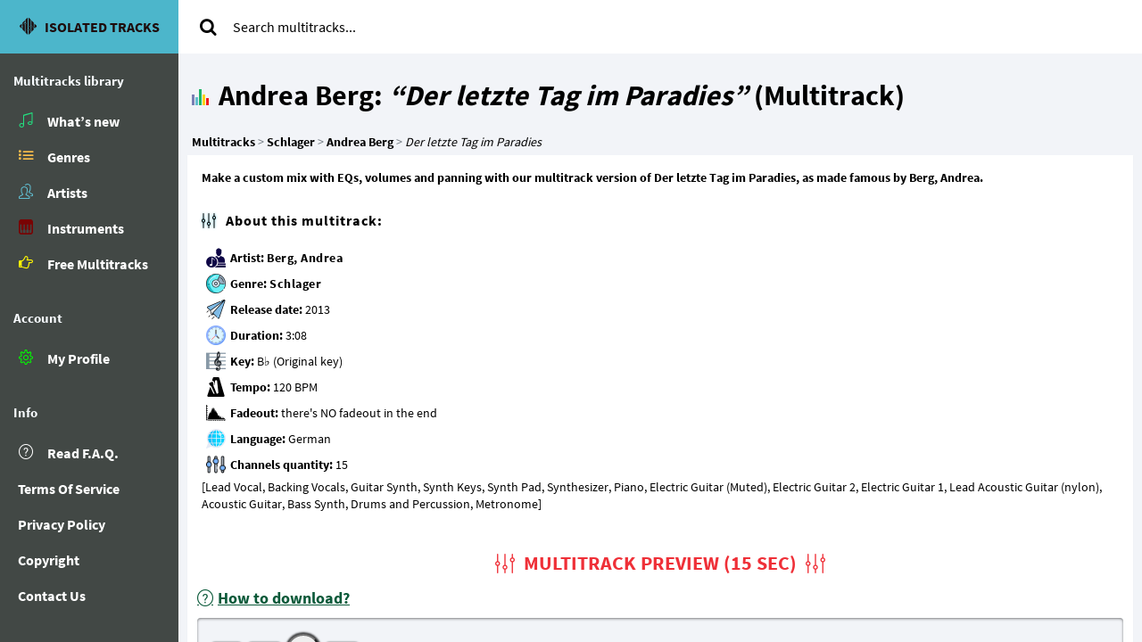

--- FILE ---
content_type: text/html; charset=UTF-8
request_url: https://isolated-tracks.com/andrea-berg/der-letzte-tag-im-paradies
body_size: 25052
content:
<!DOCTYPE html>
<html lang="en-US" class="app">
<head>
<meta charset="UTF-8">
<meta name="viewport" content="width=device-width, initial-scale=1">
<title>Der letzte Tag im Paradies - Andrea Berg - Isolated Tracks</title>
<meta name="description" content="Make a custom mix with EQs, volumes and panning with our multitrack version of Der letzte Tag im Paradies, as made famous by Berg, Andrea." />
<meta name="keywords" content="2010's songs, downloadable multitracks, isolated tracks, mastering, mixing, der letzte tag im paradies" />
<link rel="manifest" href="/manifest.json">
<link rel="shortcut icon" href="/favicon.ico">
<meta name="apple-mobile-web-app-capable" content="yes">
<meta name="apple-mobile-web-app-status-bar-style" content="black">
<meta name="apple-mobile-web-app-title" content="Isolated Tracks">
<meta name="apple-mobile-web-app-title" content="Isolated Tracks">
<link rel="apple-touch-startup-image" href="/assets/pwa/i/icon-512x512.png">
<link rel="apple-touch-icon" size="57x57" href="/assets/pwa/i/icon-57x57.png">
<link rel="apple-touch-icon" size="76x76" href="/assets/pwa/i/icon-76x76.png">
<link rel="apple-touch-icon" size="114x114" href="/assets/pwa/i/icon-114x114.png">
<link rel="apple-touch-icon" size="144x144" href="/assets/pwa/i/icon-144x144.png">
<link rel="apple-touch-icon" size="152x152" href="/assets/pwa/i/icon-152x152.png">
<link rel="apple-touch-icon" size="167x167" href="/assets/pwa/i/icon-167x167.png">
<link rel="apple-touch-icon" size="180x180" href="/assets/pwa/i/icon-180x180.png">
<link rel="apple-touch-icon" size="192x192" href="/assets/pwa/i/icon-192x192.png">
<meta name="msapplication-TileImage" content="/assets/images/i/icon-144x144.png">
<meta name="msapplication-TileColor" content="#4cb6cb">
<meta name="msapplication-starturl" content="/">
<meta name="theme-color" content="#4cb6cb">
<!--[if IE]><link rel="stylesheet" type="text/css" href="https://isolated-tracks.com/assets/styles/ie.css" /><![endif]-->
<style>
@charset "UTF-8";@font-face{font-family:'Source Sans Pro';font-display:swap;font-style:normal;font-weight:300;src:local('Source Sans Pro Light'),local('SourceSansPro-Light'),url(https://isolated-tracks.com/assets/fonts/ss/sourcesanspro-light.woff) format('woff')}@font-face{font-family:'Source Sans Pro';font-display:swap;font-style:normal;font-weight:400;src:local('Source Sans Pro'),local('SourceSansPro-Regular'),url(https://isolated-tracks.com/assets/fonts/ss/sourcesanspro.woff) format('woff')}@font-face{font-family:'Source Sans Pro';font-display:swap;font-style:normal;font-weight:700;src:local('Source Sans Pro Bold'),local('SourceSansPro-Bold'),url(https://isolated-tracks.com/assets/fonts/ss/sourcesanspro-bold.woff) format('woff')}*,*:before,*:after{box-sizing:border-box;-webkit-box-sizing:border-box;-moz-box-sizing:border-box}html{background-color:#f2f4f8;-webkit-text-size-adjust:100%;-ms-text-size-adjust:100%}body{margin:0;font-family:"Source Sans Pro","Helvetica Neue",Helvetica,Arial,sans-serif;font-size:14px;line-height:1.40;color:#788188;background-color:transparent;-webkit-font-smoothing:antialiased}aside,nav{display:block}header:after,header:before{display:table;content:" "}header:after{clear:both}strong{font-weight:bold}header{position:relative;min-height:50px;z-index:1001}button,input{margin:0;font:inherit;color:inherit;font-family:inherit}button{font-size:inherit;line-height:inherit}button{overflow:visible}button{text-transform:none}button{-webkit-appearance:button}button::-moz-focus-inner,input::-moz-focus-inner{padding:0;border:0}@font-face{font-family:'CustomIso';font-display:swap;src:url('https://isolated-tracks.com/assets/fonts/it/icon-kit.eot');src:url('https://isolated-tracks.com/assets/fonts/it/icon-kit.eot?#iefix&v=4.4.0') format('embedded-opentype'),url('https://isolated-tracks.com/assets/fonts/it/icon-kit.woff2') format('woff2'),url('https://isolated-tracks.com/assets/fonts/it/icon-kit.woff') format('woff'),url('https://isolated-tracks.com/assets/fonts/it/icon-kit.ttf') format('truetype'),url('https://isolated-tracks.com/assets/fonts/it/icon-kit.svg') format('svg')}.fa{font:normal normal normal 14px/1 CustomIso;font-size:inherit;text-rendering:auto;-webkit-font-smoothing:antialiased;-moz-osx-font-smoothing:grayscale}.icon-logoit,.ilst,.ilst-alt,.icon-refresh,.imgn,.imtn,.iusr,.insic,.freeic,.qmrk,.apf,#inst-deep:before{font-family:'CustomIso';speak:none;font-style:normal;font-weight:normal;font-variant:normal;text-transform:none;line-height:1;-webkit-font-smoothing:antialiased}.icon-logoit:before{content:"\e8a3"}.ilst:before,.ilst-alt:before{content:"\e800";font-weight:900}.icon-refresh:before{content:"\e824"}.fa-search:before{content:"\f002"}.imgn:before{content:"\e82e";font-weight:900}.imtn:before{content:"\e837"}.iusr:before{content:"\e82a"}.insic:before{content:"\e8a9"}.freeic:before{content:"\f0a4"}.qmrk:before{content:"\e814"}.apf:before{content:"\e827"}#inst-deep:before{content:"\E807"}.icon-logoit{font-size:1.8em;font-weight:300}.fa-spin{display:inline-block;line-height:1}.fa-spin{-webkit-animation:fa-spin 2s infinite linear;animation:fa-spin 2s infinite linear}@-webkit-keyframes fa-spin{0%{-webkit-transform:rotate(0deg);transform:rotate(0deg)}100%{-webkit-transform:rotate(359deg);transform:rotate(359deg)}}@keyframes fa-spin{0%{-webkit-transform:rotate(0deg);transform:rotate(0deg)}100%{-webkit-transform:rotate(359deg);transform:rotate(359deg)}}.imtn{color:#23e080}.insic{color:#790303}.freeic{color:#fff703}.apf{color:#0f0}.ilst-alt{color:#ffc04c}.iusr{color:#60bed1}#ajax-search .fa-search:before{color:#000}#inst-deep:before{margin-right:10px;color:#c4151c}.nav:before,.nav:after{display:table;content:" "}.nav:after{clear:both}.nav>li{position:relative;display:block}.fsti{font-size:12px;padding-left:15px;padding-right:15px;margin:15px 0px 10px 0px;color:#ACB7C1!important}@media (max-width:1599px){.fsti{font-size:15px;font-weight:900;color:#f8fcff!important;padding-top:5px;padding-bottom:5px}}.nav>li>a{display:block}.nav li>a>i{margin:-10px -10px;line-height:38px;width:38px;height:38px;float:left;margin-right:5px;text-align:center;position:relative;overflow:hidden}.nav li>a>i:before{position:relative;z-index:2}nav ul.nav>li>a{font-size:16px;font-weight:600;color:#fff;padding:9px 20px;position:relative}.nbhdr{background-color:#4CB6CB}aside{background-color:#424845}a{text-decoration:none}.nbhdr:before,.nbhdr:after{display:table;content:" "}header>.nbhdr:after{clear:both}.nbhdr{-webkit-touch-callout:none}.nbhdr a{color:#1E0C0C;text-transform:uppercase}.nbhdr button{outline:0;border:none;background-color:#4CB6CB;color:#1E0C0C}.nlink{position:absolute;font-size:1.3em;padding:9px 16px;line-height:30px}@-ms-viewport{width:device-width}.vxs{display:none!important}.nbr{font-weight:bold;line-height:50px}.nbr+.nlink{right:0;top:0}#dinst.installed{display:none}#dinst{width:95%;padding:10px;background-color:#fff;border:2px solid #c4151c;border-radius:6px;font-size:14px}#dinst button{display:block;background-color:#4acfae;color:#000;font-weight:bold}#menu{background-color:#fff}#menu{opacity:1}#obm{background:#fff}#obm{height:60px}#obm{opacity:1}@media (max-width:767px){#obm{height:0px!important}}header>#menu{position:fixed;top:0;z-index:5}header>#menu{left:200px}#menu{display:none}.primary ul{margin-top:0;margin-bottom:10px}.nav{padding-left:0;list-style:none}#menu form{margin-top:15px;margin-bottom:5px;padding:10px 15px}.dropdown{position:relative}#ajax-search>div:first-child{display:table}#ajax-search span{vertical-align:middle;display:table-cell;-webkit-touch-callout:none}#ajax-search input{height:30px;padding:5px 10px;font-size:16px;line-height:1.5;border:none}#ajax-search button{width:36px;background-color:#fff;border:none;font-size:20px}.dropdown-menu{display:none}#asl{padding:15px;text-align:center}#asr{max-height:312px;overflow-y:scroll}.scl{overflow-x:hidden;overflow-y:auto}.no-touch .scl.hover{overflow-y:hidden}.wlg{z-index:1}@media (max-width:767px){.wlg{padding:1px}}.musicbar{position:relative;float:left;width:20px;height:20px}.musicbar span{position:absolute;bottom:0;width:15%;text-indent:-9999px}.br1{left:0%;height:60%;background-color:#797FB4}.br2{left:20%;height:45%;background-color:#62BCCE}.br3{left:40%;height:90%;background-color:#1AB667}.br4{left:60%;height:60%;background-color:#FCD417}.br5{left:80%;height:40%;background-color:#F21B1B}.br1,.br2,.br3,.br3,.br5{-webkit-backface-visibility:hidden}.offline-wrap{display:none}.offline{text-align:center;color:#fff;font-size:24px;position:relative;margin:0 auto}@media (min-width:768px) and (min-height:880px){#dinst{display:block;position:absolute;bottom:20px;left:5px}}@media (min-width:768px) and (max-height:879px){#dinst{display:block;position:relative;margin:0 auto}}@media (min-width:768px){html,body{height:100%;min-height:100%;overflow:hidden}.vbox{position:relative;height:100%}.vbox>section{top:0;bottom:0;width:100%}.vbox>.hbox{position:absolute;top:0;bottom:0;width:100%}.app .vbox>section{position:absolute}.app .hbox{height:100%}.hbox{display:table;table-layout:fixed;width:100%}.hbox>aside{display:table-cell;vertical-align:top;height:100%;float:none}.aside.nbhdr{width:200px}.aside#nav{width:200px;padding-top:60px}.nbr{line-height:60px;height:60px;display:block;overflow:hidden;text-align:center}#dinst button{width:80%;margin:15px auto}#menu{width:auto;border-top:0}#menu{display:block!important;height:auto!important;padding-bottom:0;overflow:visible!important}#menu form{padding-top:0;float:left}.scl{-webkit-overflow-scrolling:touch}.offline-wrap{line-height:60px}}@media (max-width:767px){body{overflow-x:hidden;min-height:100%}.nbhdr{position:fixed!important;text-align:center;left:0px;width:100%;z-index:1100}#dinst{display:block;position:relative;margin:50px 0 0 10px}#dinst{width:50%}#dinst button{width:60%;margin:15px 0 10px 10px}.vxs{display:block!important}.hxs{display:none!important}header>#menu{left:0;width:100%}#menu{width:100%;padding-bottom:8px;border-bottom:3px solid #4CB6CB}#menu form{margin-top:60px}.offline-wrap{line-height:38px}}@media all and (min--moz-device-pixel-ratio:0)and(min-width:768px){.vbox{height:100vh!important}}@media (max-width:767px){.icon-logoit{font-size:1.4em}}@media (min-width:721px){#dinst{white-space:pre-line}}@media (max-width:720px){#dinst{display:block;position:relative;margin:50px 0 15px 10px}#dinst{width:50%}#dinst button{width:60%;margin:15px 0 10px 10px}#dinst{white-space:normal}}@media (max-width:600px){#dinst{width:75%}#dinst button{width:80%;margin:15px 0 10px 10px}}@media (min-width:500px){.icon-logoit{font-size:1.2em}.nbr{font-size:16px}.nbhdr a span{margin-left:6px}}@media (max-width:500px){#dinst{width:80%;margin:0 auto 15px auto}#dinst button{width:99%;margin:10px auto}}@media (max-width:400px){#dinst{width:80%;margin:0 auto 20px auto}}@media (max-width:250px){.nbhdr a>span{font-size:12px}.icon-logoit{font-size:0.8em}}@media (max-width:220px){.nbhdr a>span{font-size:10px}.icon-logoit{font-size:0.6em}}@media (max-width:190px){.nbhdr a>span{display:none}.icon-logoit{font-size:1em}}@media (hover:none){.i-ov:not(.active):before{font-family:'CustomIso';speak:none;font-style:normal;font-weight:normal;font-variant:normal;text-transform:none;line-height:1;-webkit-font-smoothing:antialiased}.i-ov:not(.active){display:block!important;background-color:transparent!important}.i-ov:not(.active):before{position:absolute;top:50%;left:0px;right:0px;margin-top:-10px;text-align:center;color:#fff!important;content:"\e819";text-align:center}.i-ov:not(.active):before{font-size:1.33em}}.m-t h3:after,.meta-data h2:before,.hlfx:before{font-family:'CustomIso';speak:none;font-style:normal;font-weight:normal;font-variant:normal;text-transform:none;line-height:1;-webkit-font-smoothing:antialiased}.ivw{font-family:'CustomIso';speak:none;font-style:normal;font-weight:normal;font-variant:normal;text-transform:none;line-height:1;-webkit-font-smoothing:antialiased}.hlfx:before{content:"\e82b";margin-right:10px}.m-t h3:after{content:"\e81f";margin-left:10px}#rel-artists .i-ov:before{content:""}.meta-data h2:before{content:"\e81f";text-shadow:0 0 3px #4cb6cb;color:#000000;margin-right:10px}.ivw{font-size:2em;color:#fff}.ivw:before{content:"\e83b"}@media (hover:none){.ra-itm .ivw:before{content:""}}.hl-mtr-lp>h1{margin:0 0 0 15px;color:#000;font-weight:700;line-height:1.1}.hl-mtr-lp>h1{font-size:32px}#aftmenu{position:relative;display:block;width:100%}#aftmenu{padding-top:30px;padding-bottom:30px}.wlg .musicbar{margin:8px 10px 0 15px}.breads{list-style-type:none}.breads a{color:#000;font-weight:bold}.breads li{display:inline}.breads li:last-child{font-style:italic;font-weight:light;color:#000}.breads.mtbc{padding:25px 0 5px 15px;margin:0}.m-rp{padding:0 0 15px 0;border:1px solid transparent;box-shadow:0px 1px 1px rgba(0,0,0,0.05)}.m-rp{margin:0 10px}.h-desc{margin:0;padding:15px 15px 10px 15px;color:#000;font-weight:bold}.meta-data{display:block;width:100%}.meta-data{color:#000}.meta-data a{color:#000;font-weight:600;letter-spacing:0.5px}.meta-data h2{font-size:16px;font-weight:600;line-height:1.1;color:#000;margin:20px 0 20px 0;letter-spacing:1px}.meta{white-space:pre-line}.hlfx{display:none}.hlfx{border:1px solid #000;border-radius:6px;padding:5px 15px 5px 5px;background-color:#36b0c8}.hlfx a,.hlfx:before{color:#ffffff;font-size:18px;text-transform:uppercase;font-weight:900}.meta>i{width:22px;height:22px;clear:left;display:inline-block;vertical-align:middle}.meta>i{margin:2px 5px 5px 5px}.meta>strong{color:#000}.mea{background:url('https://isolated-tracks.com/media/img/metasp.png') -2px -2px}.meg{background:url('https://isolated-tracks.com/media/img/metasp.png') -2px -28px}.mer{background:url('https://isolated-tracks.com/media/img/metasp.png') -2px -54px}.med{background:url('https://isolated-tracks.com/media/img/metasp.png') -2px -80px}.mek{background:url('https://isolated-tracks.com/media/img/metasp.png') -2px -106px}.met{background:url('https://isolated-tracks.com/media/img/metasp.png') -2px -132px}.mef{background:url('https://isolated-tracks.com/media/img/metasp.png') -2px -158px}.mel{background:url('https://isolated-tracks.com/media/img/metasp.png') -2px -184px}.mec{background:url('https://isolated-tracks.com/media/img/metasp.png') -2px -210px}.rel-itm a{color:#000}.item .rbg{background-color:rgba(0,0,0,0.75)}.rbg{border-radius:2px}.i-ov{display:none;position:absolute;top:0;right:0;bottom:0;left:0}.icnt{position:absolute;top:50%;left:0px;right:0px;margin-top:-10px;text-align:center}@media (min-width:1600px){.hl-mtr-lp{width:75%;float:left}}@media (min-width:768px){.m-rp{background-color:#fff}.wlg{position:absolute;top:0;width:100%;bottom:0}.meta-data{padding-left:15px}}@media (max-width:767px){.wlg{top:50px;bottom:38px}.hl-mtr-lp>h1{margin:0 0 0 15px}.hl-mtr-lp>h1{font-size:28px}.hl-mtr-lp>h1{text-shadow:1px 1px rgba(0,0,0,0.4)}#aftmenu{padding-top:0}.wlg .musicbar{margin:6px 6px 0 10px}.breads.mtbc{padding:20px 0 0 10px}.breads.mtbc{font-size:15px}.hl-mtr-lp{z-index:2}.hl-mtr-lp{padding:20px 0 0 0;background-color:transparent;word-wrap:break-word}.m-rp{margin:0 auto;padding:0;background:none}.h-desc{margin:15px 5px 5px 10px;font-size:13px}.meta-data{padding-left:10px}.meta-data h2{margin:20px 0}.meta>i{margin:5px}}@media (max-width:500px){.hl-mtr-lp>h1{font-size:26px}.wlg .musicbar{margin:3px 3px 0 15px}}@media (max-width:420px){.breads.mtbc{font-size:14px}}@media (max-width:300px){.hl-mtr-lp>h1{font-size:24px}.wlg .musicbar{margin:1px 3px 0 15px}}@media (max-width:290px){.hl-mtr-lp{padding:20px 2px 0 2px}}#controls{display:inline-block}#clr2{visibility:hidden}canvas{border-radius:2px;height:185px;width:8px;-webkit-transform:translate3d(0,0,0)}.track{background:#15181b;border-radius:2px;height:185px;margin:10px auto 0;position:relative;width:8px;margin-top:40px}#meters{float:right;display:block;width:auto;position:relative;margin:0;padding:0}.vu{display:block;width:200px;height:200px;position:relative;background:url('https://isolated-tracks.com/assets/mx/vu.png') top left no-repeat;margin-top:-40px}.vu{transform:scale(.6)}.vu:nth-child(1){top:-10px}.vu:nth-child(2){top:16px}.mask{height:108px;overflow:hidden;position:relative}.needle{background:url('[data-uri]') top left no-repeat;height:51px;left:54px;position:absolute;top:64px;width:48px;-webkit-transform-origin:48px 51px;-webkit-transform:rotateZ(0deg);-moz-transform-origin:48px 51px;-moz-transform:rotateZ(0deg)}.vu-label{color:#788188;font-size:26px;font-weight:bold;margin-top:20px;text-align:center;text-shadow:0 1px 1px rgba(255,255,255,0.2)}#mixer{display:block;margin:0 auto 12px;visibility:hidden}#mixer{-webkit-touch-callout:none}.mixer-container{margin:0 10px}.channel{background-color:rgb(76,182,203);border-radius:3px;box-shadow:inset 0 0 12px rgba(0,0,0,0.35);display:inline-block;margin:0 6px;overflow:hidden;padding:2px 4px 32px 4px;position:relative;width:55px}.btnmix{float:left;width:50%;margin-top:-20px;-moz-box-sizing:border-box;-webkit-box-sizing:border-box;box-sizing:border-box;box-shadow:0 0 2px rgba(0,0,0,0.6);-webkit-box-shadow:0 0 2px rgba(0,0,0,0.6);color:#131519;font-size:12px;text-shadow:0 1px 1px rgba(200,200,240,.15)}.mute,.solo{border-radius:2px}.mute.active{box-shadow:0 0 2px rgba(0,0,0,0.6),inset 0 0 5px rgba(0,0,0,0.3);color:#ff0000}.pan{height:30px;margin:50px 0 0;position:relative;-webkit-transform:translate3d(0,0,0)}.panner{background:-webkit-radial-gradient(center,ellipse cover,hsl(214,8%,87%) 0%,hsl(214,8%,60%) 100%);background:-moz-radial-gradient(center,ellipse cover,hsl(214,8%,87%) 0%,hsl(214,8%,60%) 100%);background:radial-gradient(center,ellipse cover,hsl(214,8%,87%) 0%,hsl(214,8%,60%) 100%);border-radius:50%;box-shadow:0 0 12px rgba(0,0,0,0.85);height:28px;left:50%;margin-left:-14px;position:absolute;top:25px;width:28px}.pan-indicator{background:#15181b;border-radius:50%;box-shadow:inset 0px 0px 2px rgba(0,0,0,0.3);height:6px;left:50%;margin-left:-3px;position:absolute;top:3px;width:6px}.m-t h3{position:relative;display:inline-block;width:100%;text-align:right;padding:5px 10px;text-transform:uppercase;font-size:22px;font-weight:bold;line-height:1.1;-webkit-animation:blink1 2s linear infinite;animation:blink1 2s linear infinite}.m-t h3{margin:20px 0 10px 0}.fader{background-image:-moz-linear-gradient(top,hsl(214,8%,59%) 0%,hsl(214,8%,95%) 15%,hsl(214,8%,71%) 35%,hsl(214,8%,63%) 50%,hsl(214,8%,71%) 65%,hsl(214,8%,95%) 85%,hsl(214,8%,59%) 100%);background-image:-webkit-linear-gradient(top,hsl(214,8%,59%) 0%,hsl(214,8%,95%) 15%,hsl(214,8%,71%) 35%,hsl(214,8%,63%) 50%,hsl(214,8%,71%) 65%,hsl(214,8%,95%) 85%,hsl(214,8%,59%) 100%);border-radius:4px;box-shadow:0 4px 12px rgba(0,0,0,0.85);height:60px;left:-13px;position:absolute;top:200px;width:35px;-webkit-transform:translate3d(0,0,0)}.mix-clear{clear:both}#controls{display:none;margin:40px 0 30px 0;padding:8px 12px 8px 10px;width:100%}.clock{background-image:-webkit-linear-gradient(top,hsl(219,69%,16%) 0%,hsl(214,71%,18%) 51%,hsl(219,69%,16%) 52%,hsl(214,71%,18%) 100%);background-image:-moz-linear-gradient(top,hsl(219,69%,16%) 0%,hsl(214,71%,18%) 51%,hsl(219,69%,16%) 52%,hsl(214,71%,18%) 100%);background-image:linear-gradient(top,hsl(219,69%,16%) 0%,hsl(214,71%,18%) 51%,hsl(219,69%,16%) 52%,hsl(214,71%,18%) 100%);border-radius:3px;box-shadow:inset 0px 2px 6px rgba(0,0,0,0.5);height:25px;width:170px;display:block;float:right;margin-top:-30px;-webkit-transform:translate3d(0,0,0)}.buttons-mix{display:block;float:left;margin-top:-40px}.btn-cntrl{color:#000000;background-position:center center;background-repeat:no-repeat;border-radius:2px;box-shadow:inset 0 -2px hsla(0,0%,0%,0.1),0 0 2px 2px hsla(0,0%,0%,0.75);display:inline-block;margin-left:8px}.start,.rw,.ff,.play{font:normal normal normal 13px/1 CustomIso}.start,.rw,.ff{padding:4px 10px;font-size:10px}.play{border-radius:50%;padding:0}.play{font-size:16px;width:38px;height:38px}.start:before{content:"\f048"}.rw:before{content:"\f04a"}.ff:before{content:"\f04e"}.play:before{content:"\f04c"}#loader{margin:0 auto;position:relative;text-align:center;border:1px inset rgba(255,500,500,0.1);border-radius:3px;overflow:hidden;background:rgba(0,0,0,0.1);padding:5px 0px}#loader{width:300px}#loader span{z-index:2;position:relative;text-shadow:1px 1px 2px rgba(0,0,0,0.3);-webkit-animation:blink1 6s linear infinite;animation:blink1 6s linear infinite}#loader span{font-size:18px}#loader .loader-bar{position:absolute;top:0px;left:0px;width:0px;height:100%;z-index:1;background:#00ccee;background:-webkit-linear-gradient(top,#00ccee 0%,#00aacc 100%);background:-moz-linear-gradient(top,#00ccee 0%,#00aacc 100%);background:linear-gradient(top,#00ccee 0%,#00aacc 100%)}@-webkit-keyframes blink1{0%{color:rgba(0,0,0,1)}100%{color:rgba(239,48,56,1)}}@keyframes blink1{0%{color:rgba(0,0,0,1)}100%{color:rgba(239,48,56,1)}}@media (max-width:1200px){.m-t h3{margin:15px 0 30px 0;font-size:26px}}@media (max-width:767px){.m-t h3{margin:0 0 15px 0}.m-t h3{font-size:22px}}@media (max-width:350px){.m-t h3{font-size:16px}}@media (max-width:1100px){#meters{display:none}}@media (min-width:901px){#mixer{min-height:300px}}@media (max-width:900px){#mixer{min-width:95%}}@media (max-width:850px){.clock{display:none}}@media (min-width:841px){#master{float:right;border-radius:3px;box-shadow:inset 0 0 12px rgba(0,0,0,0.35);display:block;margin:0 10px;overflow:hidden;padding:6px 4px 32px 4px;position:relative;width:55px}#master .track{height:205px}}@media (max-width:840px){#master{display:none}}@media (min-width:801px){#rightchannel{margin-top:-110px}.pan{display:block}.fader{display:block}.solo{display:block}}@media (max-width:800px){#meters{display:block;width:100%;clear:after}#meters{margin-bottom:-150px}#meters .vu{padding:0;top:0}#meters .vu:first-child{margin:0;float:left}#meters .vu:last-child{float:left}#rightchannel{margin:0 0 0 -80px}#clr2{display:block;clear:both}}@media (max-width:800px){#controls{width:auto;margin:50px 0 0 50px}.start,.rw,.ff{padding:6px 18px;font-size:20px}.play{font-size:26px;width:70px;height:70px}.pan{display:none}.fader{display:none}.solo{display:none}.channel{display:block;position:relative;overflow:visible;transform:rotate(90deg);width:15px;padding:1px}.channel{height:460px;margin:0 0 -350px 240px}.track{height:360px;margin-top:10px}canvas{height:360px;margin-bottom:-20px}.mute{float:none!important;transform:rotate(-90deg);width:65px}.mute:after{content:"ute"}}@media (max-width:767px){#meters{margin-bottom:-400px}.channel{height:590px;margin:0 0 -520px 295px}.track{height:450px}canvas{height:450px;margin-bottom:10px}#clr2{margin-bottom:-70px}}@media (max-width:710px){#clr2{margin-bottom:0}#mixer{min-width:99%}#controls{margin-top:50px}.channel{height:490px;margin-left:270px;margin-bottom:-425px}.track{height:460px;margin-top:-10px}canvas{height:460px}.mute{margin:15px 0 0 0}}@media (max-width:600px){.channel{height:445px;margin-left:225px;margin-bottom:-380px}.track{height:320px;margin-bottom:95px}canvas{height:320px}.divider{display:block}}@media (min-width:521px){.mixer-container{padding:10px 0;background-color:rgb(242,244,248)!important;border-radius:4px;box-shadow:inset 0px 1px 3px rgba(0,0,0,0.5),0px 2px 5px rgba(220,255,255,0.15)}}@media (max-width:520px){#controls{margin:50px 0 50px 0}.channel{height:385px;margin:0 0 -330px 182px}.track{height:300px;margin-top:-10px;margin-bottom:5px}canvas{height:300px}#loader{width:280px}#loader span{font-size:16px}.divider{display:none}.mixer-container{padding:2px;background-color:transparent!important;box-shadow:none;border-radius:0;border-style:none!important}#clr2{margin-bottom:50px}}@media (max-width:425px){.channel{height:350px;margin:0 0 -290px 175px}.track{height:300px;margin-top:-10px;margin-bottom:5px}canvas{height:300px}}@media (max-width:400px){#meters{margin:0 0 -140px 0}#meters .vu:first-child{margin-left:-30px}#meters .vu:last-child{float:left}.vu{top:0;left:0}.channel{height:320px;margin:0 0 -255px 145px}canvas{height:270px}.divider{margin-bottom:60px}.mute{margin:10px 0 80px}.track{height:270px;margin-top:-85px}.pan{height:1px;margin-bottom:-60px}#loader{width:200px}#loader span{font-size:14px}.divider{margin-bottom:0px}.mute{margin:30px 0 70px}.start,.rw,.ff{padding:4px 15px;font-size:20px}.play{font-size:22px;width:66px;height:66px}#clr2{margin-bottom:0px}}@media (max-width:345px){.vu{transform:scale(.46)}#meters{margin:0 0 -100px 0}#meters .vu:first-child{margin-left:-65px;margin-top:-50px}#meters .vu:last-child{margin:-200px 0 0 27px}.mute{margin:0px 0px 60px 23px;width:25px;height:25px}.mute:after{content:""}.channel{height:210px;margin:0 0 -150px 103px}canvas{height:160px}.track{height:160px;margin-top:-45px}.pan{height:1px;margin-bottom:-30px}.compressed{margin-bottom:80px}#loader{width:145px}.start,.rw,.ff{padding:2px 9px;font-size:12px}.play{font-size:24px;width:50px;height:50px}}@media (max-width:255px){#meters{margin:0 0 -80px 0}#controls{margin:35px 0 0px 105px}.mute{margin:0px 0px 60px 23px}.channel{height:140px;margin:0 0 -80px 60px}.track{height:100px;margin-top:-65px}.pan{height:1px;margin-bottom:-50px}.compressed{margin-bottom:80px}#loader{width:145px}.play{font-size:36px;width:90px;height:90px;margin-bottom:20px}.play{margin-left:-65px}.rw,.ff,.start{display:none}}@media (max-width:212px){#meters{margin:0 0 -90px 0}.vu{transform:scale(.33)}#meters .vu:first-child{margin-left:-71px;margin-top:-72px}#meters .vu:last-child{margin:-200px 0 0 -3px}.play{margin-left:-80px}}@media (max-width:175px){.vu{transform:scale(.3)}#meters .vu:first-child{margin-left:-75px;margin-top:-72px}#meters .vu:last-child{margin:-200px 0 0 -16px}.play{margin-left:-80px}#controls{margin:35px 0 0px 45px}.mute{margin:0px 0px 60px 23px;position:absolute;z-index:100}.channel{height:110px;margin:0 0 -48px 49px}canvas{height:90px}.track{height:90px;margin-top:10px}.pan{height:1px;margin-bottom:-10px}.compressed{margin-bottom:80px}#loader{width:145px}.play{margin-left:-40px;margin-bottom:50px}}
.mtr-article,.site-about{font-family:Raleway}.site-about h1,section .lsp h3{letter-spacing:2px}.learn,.learn .circle,.mtr-article{position:relative}.learn .button-text,.learn .circle .icon{transition:.45s cubic-bezier(.65, 0, .076, 1);top:0;bottom:0}.site-about h1,.site-about h2{font-weight:900}.articles{clear:both}.site-about h1{line-height:1.1;margin:0;color:#fff;background-image:linear-gradient(to top,#0c3483 0,#a2b6df 100%,#6b8cce 100%,#a2b6df 100%);text-align:left;padding:20px 0 20px 30px;font-size:36px}.dld a:not(.py):before,.mtr-article h2:before,h2.dhd:before,h2.usfl:before{font-family:CustomIso;speak:none;font-style:normal;font-weight:400;font-variant:normal;text-transform:none;line-height:1;-webkit-font-smoothing:antialiased}.mtr-article h2:before{padding:0 5px 0 0;content:"\e8a3";color:#000;margin:0;line-height:36px;font-size:26px}.pad064{padding-bottom:64%;height:0}.pad064 img,.pad064 picture{aspect-ratio:1/0.64}.pad066{padding-bottom:66%;height:0}.pad066 img,.pad066 picture{aspect-ratio:1/0.66}.pad0667{padding-bottom:66.7%;height:0}.pad0667 img,.pad0667 picture{aspect-ratio:1/0.67}.pad068{padding-bottom:68%;height:0}.pad068 img,.pad068 picture{aspect-ratio:1/0.68}.pad070{padding-bottom:70%;height:0}.pad070 img,.pad070 picture{aspect-ratio:1/0.70}.pad081{padding-bottom:81%;height:0}.pad081 img,.pad081 picture{aspect-ratio:1/0.81}.mtr-article{color:#000;display:table;width:99%;table-layout:fixed;border-collapse:collapse;font-size:16px;border:2px solid #62bcce;clear:both;background-color:#fff;padding:0;-webkit-box-shadow:10px -8px 19px -10px rgba(0,0,0,.75);-moz-box-shadow:10px -8px 19px -10px rgba(0,0,0,.75);box-shadow:10px -8px 19px -10px rgba(0,0,0,.75)}.mtr-article h2{text-align:center;line-height:24px;text-transform:uppercase;display:block;background-color:#4cb6cb;border-radius:16px;box-sizing:content-box!important;vertical-align:baseline;font-size:20px;margin:7px 25px;padding:7px 15px 10px}.mtr-article section{display:table-row;width:100%}section .proposta{display:block;width:100%;text-align:center;padding:15px 30px 35px;margin:0;line-height:1.5em;letter-spacing:1px}section .l span,section .r span{text-align:justify;font-size:14px;vertical-align:middle}section .l span h3,section .r span h3{font-size:20px;margin:20px 15px 20px 20px}section .l,section .r{border:2px solid #62bcce}section .l span:first-child,section .r span:last-child{display:inline-block;width:33%!important}section .l span:last-child,section .r span:first-child{display:inline-block;width:66%!important;padding:10px 20px 20px 10px}section .l span p,section .r span p{text-indent:20px}.risposta-hd{text-align:center!important}.lst-prop{display:block;width:100%;text-align:center;font-weight:700;white-space:pre-line;line-height:1.8em!important;padding:15px 30px 0}.lst-prop button{background-color:#c4151c;margin-bottom:20px}.lst-prop a{color:#fff}.learn a:hover,.mtr-article p>a{text-decoration:underline}.mtr-article p>a:hover{color:#c4151c}.learn{white-space:normal;display:inline-block;cursor:pointer;outline:0;border:0;vertical-align:middle;text-decoration:none;background:0 0;padding:0;font-family:'Open Sans',sans-serif;margin:10px 0 10px 15px;bottom:0;height:auto;width:14rem}.learn .circle{transition:.45s cubic-bezier(.65, 0, .076, 1);margin:0;background:#4cb6cb;border-radius:1.625rem;width:3rem;height:3rem}.learn .circle .icon{position:absolute;margin:auto;color:#1e0c0c}.learn .circle .icon.arrow{transition:.45s cubic-bezier(.65, 0, .076, 1);background:0 0;left:.625rem;width:1.125rem;height:.125rem}.learn .circle .icon.arrow:before{position:absolute;content:'';top:-.25rem;right:.0625rem;width:.625rem;height:.625rem;border-top:.125rem solid #1e0c0c;border-right:.125rem solid #1e0c0c;transform:rotate(45deg)}.learn .circle:hover .icon.arrow:before{color:#303437}.learn .button-text{position:absolute;left:0;right:0;color:#282936;font-weight:700;line-height:1.6;text-align:left;text-transform:uppercase;padding:.75rem 0 .75rem 35px;margin:0 0 0 1.85rem}.learn:hover .circle{width:100%}.learn:hover .circle .icon.arrow{background:#1e0c0c;transform:translate(1rem,0)}.learn:hover .button-text{color:#1e0c0c}@media (min-width:1801px){.mtr-article{margin:-6em auto 8px}}@media (max-width:1800px){.mtr-article{margin:-4em auto 8px}}@media (max-width:1600px){.site-about h1{font-size:32px;letter-spacing:1px}.mtr-article h2{font-size:22px;margin:7px 20px}.mtr-article h2:before{font-size:28px}}@media (max-width:1280px){.mtr-article{margin:-3.5em auto 8px}}@media (max-width:1200px){.site-about h1{font-size:30px}.mtr-article h2{font-size:18px;margin:7px 15px}.mtr-article h2:before{font-size:24px}}@media (max-width:1000px){.mtr-article{margin:-2.5em auto 8px}.lst-prop{line-height:1.4em!important;white-space:normal;font-weight:400}.lst-prop p{padding:10px;font-style:italic}}@media (max-width:767px){section .l span:first-child,section .l span:last-child{display:inline-block;width:100%!important}.site-about h1{font-size:26px;text-align:center}section .l span h3,section .r span h3{font-size:18px}.mtr-article h2{font-size:16px;margin:7px 10px}.mtr-article h2:before{font-size:20px}section .l span:last-child{padding:10px 20px 20px 10px}section .r span{display:table}section .r span:last-child{display:table-row-group}section .r span:first-child{display:table-footer-group}section .r span p{margin:0 10px}section .r span p:last-child{margin-bottom:20px}}@media (max-width:540px){.mtr-article{margin:-2em auto 8px}}@media (max-width:500px){.site-about h1{font-size:20px;padding:10px 5px}section .l span h3,section .r span h3{font-size:16px}section .proposta{padding:20px 10px;margin:5px 0;line-height:1.3em;letter-spacing:0;text-align:justify}.mtr-article h2{font-size:14px;margin:7px 5px;padding:5px}.mtr-article h2:before{font-size:18px}}@media (max-width:400px){section .l span h3,section .r span h3{font-size:14px}.mtr-article h2{font-size:12px}.mtr-article h2:before{font-size:16px}}@media (max-width:360px){.mtr-article{margin:-1.5em auto 8px}}@media (max-width:320px){.site-about h1{font-size:18px;padding:15px 2px}}@media (max-width:290px){.lst-prop button{line-height:35px}.lst-prop a{font-size:13px;font-weight:400}.lst-prop p{font-size:12px}.learn{margin:0 0 0 -5px}}@media (max-width:265px){.learn{width:13rem}.learn .button-text{padding:10px 0 0 22px}}@media (max-width:250px){.proposta,section .l span,section .r span{font-size:12px}section .l span p,section .r span p{text-indent:10px}section .l span h3,section .r span h3{margin:10px 8px 10px 5px}}@media (max-width:245px){.circle,.icon-arrow{position:relative;visibility:hidden}.learn{width:99%;margin-left:-40px}.learn a{text-decoration:uderline;position:relative;color:#c4151c!important}.button-text:active,.button-text:hover{text-decoration:uderline!important;color:#c4151c!important}.learn a:before{content:'>>>';margin-right:3px}}
</style>
<style>#multilang{list-style-type:none}#multilang.pending{display:none}#multilang.collapsed li:not(.current-language){display:none}#multilang li{cursor:pointer;line-height:24px;height:24px;color:#d8dde2;font-weight:700;display:block}#multilang li:hover{text-decoration:underline;color:#fff}#multilang li+li{margin-top:3px}#multilang li:before{display:block;position:absolute;margin-left:-24px;width:24px;height:24px;line-height:24px;content:"";background-size:cover;background-repeat:no-repeat}
#pt:before{background-image:url("https://isolated-tracks.com/media/cs/pt.svg")}#it:before{background-image:url("https://isolated-tracks.com/media/cs/it.svg")}#de:before{background-image:url("https://isolated-tracks.com/media/cs/de.svg")}#es:before{background-image:url("https://isolated-tracks.com/media/cs/es.svg")}#en:before{background-image:url("https://isolated-tracks.com/media/cs/en.svg")}#nl:before{background-image:url("https://isolated-tracks.com/media/cs/nl.svg")}#se:before{background-image:url("https://isolated-tracks.com/media/cs/se.svg")}#fi:before{background-image:url("https://isolated-tracks.com/media/cs/fi.svg")}#he:before{background-image:url("https://isolated-tracks.com/media/cs/he.svg")}#hi:before{background-image:url("https://isolated-tracks.com/media/cs/hi.svg")}</style><style>@media(min-width:768px){header{position:absolute!important}}</style><meta name='robots' content='max-image-preview:large' />
<style></style></head>
<body class="vbox">
<header>
<div class="nbhdr aside"><button class="nlink vxs lsc" data-toggle="class:nav-off-screen,open,oflhd" data-target="#nav,html,.unscrl" title="Menu"><i class="ilst"></i></button>
<a href="https://isolated-tracks.com" class="nbr lsc" title="Welcome to Professional Multitracks Library"> <i class="icon-logoit"></i> <span>Isolated tracks</span></a>
<button class="nlink vxs lsc" data-toggle="collapse" data-target="#menu" title="Search"><i class="imgn"></i></button></div>
<div id="menu">

<form role="search" method="get" action="https://isolated-tracks.com/"><div class="form-group dropdown" id="ajax-search"><div><span><button type="submit" title="Search"><i class="fa fa-search"></i></button></span>
<input type="text" id="ajx" value="" autocomplete="off" name="fnd" placeholder="Search multitracks..."></div>
<a id="ast" data-target="#ajax-search" data-toggle="dropdown"></a><div class="dropdown-menu"><div id="asl"><i class="fa fa-spin icon-refresh"></i></div><div id="asr"></div></div></div></form></div>
</header>
<!--multitrack--><div class="hbox">
	<aside id="nav" class="hxs aside"><section class="vbox">
	<section class="scl hover">
	<nav class="primary hxs">
	<ul id="multitrack-lib" class="nav">
	<li class="fsti">Multitracks library</li>
	<li><a href="https://isolated-tracks.com/"><i class="imtn"></i><span>What’s new</span></a></li>
	<li><a href="https://isolated-tracks.com/multitracks-updates/"><i class="ilst-alt"></i><span>Genres</span></a></li>
	<li><a href="https://isolated-tracks.com/artists/"><i class="iusr"></i><span>Artists</span></a></li>
	<li><a href="https://isolated-tracks.com/instrumental-backing-tracks"><i class="insic"></i><span>Instruments</span></a></li>
	<li><a href="https://isolated-tracks.com/free-backing-tracks"><i class="freeic"></i><span>Free Multitracks</span></a></li>
	</ul></nav>

	<nav class="primary hxs"><ul id="menu-main" class="nav"><li class="fsti">Account</li><li>
	<a href="/login"><i class="apf"></i><span>My Profile</span></a></li></ul></nav>
	<nav class="primary hxs"><ul id="menu-main" class="nav"><li class="fsti">Info</li><li>
	<a href="/wiki/"><i class="qmrk"></i><span>Read F.A.Q.</span></a></li><li>
	<a href="/terms-of-service"><span>Terms Of Service</span></a></li><li>
	<a href="/privacy-policy"><span>Privacy Policy</span></a></li><li>
	<a href="/copyright"><span>Copyright</span></a></li><li>
	<a href="/contact-us"><span>Contact Us</span></a></li></ul></nav>
<ul id="multilang" data-action="resolve-lang" class="pending"><li id="en" class="current-language" title="Language: English">English</li><li id="de" title="Sprachen: Deutsch">Deutsch</li><li id="es" title="Idioma: Español">Español</li><li id="it" title="Lingua: Italiano">Italiano</li><li id="pt" title="Idioma: Português">Português</li><li id="nl" title="Taal: Nederlands">Nederlands</li></ul>
	<div id="dinst" class="installed">Install our free app
	to get fresh news from our social channels
	and <strong>get promos</strong> regularly!
	<button id="inst-deep">Install now!</button></div>	</section>

	
	</section>
	</aside>
		<div class="homebox vbox">
						
			                		
		<div class="scl wlg"><div id="obm"></div><div id="aftmenu">
		<div class="hl-mtr-lp" id="top">
								<span class="musicbar animate"><span class="br1"></span><span class="br2"></span><span class="br3"></span><span class="br4"></span><span class="br5"></span></span>


		<h1>Andrea Berg: <i>“Der letzte Tag im Paradies”</i> (Multitrack)</h1>
		<script type="application/ld+json">{"@context":"https://schema.org","@type":"MusicRelease","additionalType":"MusicRecording","musicReleaseFormat":"http://schema.org/DigitalRormat","name":"Der letzte Tag im Paradies Multitrack Recodring","description":"Stems of song Der letzte Tag im Paradies by Andrea Berg. The given library consists of 18 individual files","id":"https://isolated-tracks.com/andrea-berg/der-letzte-tag-im-paradies","genre":"Schlager","inLanguage":"de","copyrightYear":"2013","datePublished":"2022","author":[{"@type":"Person","name":"Andrea Berg","@id":"https://isolated-tracks.com/artists/andrea-berg/"},{"@type":"Person","name":"Dieter Bohlen"}],"numtracks":"18","track":[{"@type":"MusicRecording","name":"Track I — Count (Click)"},{"@type":"MusicRecording","name":"Track II — Drums and Percussion"},{"@type":"MusicRecording","name":"Track III — Bass Synth"},{"@type":"MusicRecording","name":"Track IV — Acoustic Guitar"},{"@type":"MusicRecording","name":"Track V — Lead Acoustic Guitar (nylon)"},{"@type":"MusicRecording","name":"Track VI — Gtr — Electric Guitar 1"},{"@type":"MusicRecording","name":"Track VII — Gtr — Electric Guitar 2"},{"@type":"MusicRecording","name":"Track VIII — Gtr — Electric Guitar (Muted)"},{"@type":"MusicRecording","name":"Track IX — Keyboards — Piano"},{"@type":"MusicRecording","name":"Track X — Synthesizer part"},{"@type":"MusicRecording","name":"Track XI — Keyboards: Synth Pad"},{"@type":"MusicRecording","name":"Track XII — Synth Keys"},{"@type":"MusicRecording","name":"Track XIII — Synth (Guitar Synth)"},{"@type":"MusicRecording","name":"Track XIV — Backing Vocals part"},{"@type":"MusicRecording","name":"Track XV — Lead Vocal part"},{"@type":"MusicRecording","name":"Track XVI — Mix: All channels"},{"@type":"MusicRecording","name":"Track XVII — Mix: Accompaniment Only"},{"@type":"MusicRecording","name":"Track XVIII — Mix: Accompaniment + Back Vocal"}]}</script>
		<ol class="breads mtbc" vocab="http://schema.org/" typeof="BreadcrumbList">
			<li property="itemListElement" typeof="ListItem">
			<a property="item" typeof="WebPage" title="Isolated-tracks" href="https://isolated-tracks.com/multitracks-updates/">
			<span property="name">Multitracks</span></a> &gt; <meta property="position" content="1"></li>
			<li property="itemListElement" typeof="ListItem">
			<a property="item" typeof="WebPage" title="All items in Schlager" href="https://isolated-tracks.com/genres/schlager/">
			<span property="name">Schlager</span></a> &gt; <meta property="position" content="2"></li>
			<li property="itemListElement" typeof="ListItem">
			<a property="item" typeof="WebPage" title="Multitracks by Andrea Berg" href="https://isolated-tracks.com/artists/andrea-berg/">
			<span property="name">Andrea Berg</span></a> &gt; <meta property="position" content="3"></li>
			<li property="itemListElement" typeof="ListItem">
			<span property="name">Der letzte Tag im Paradies</span></a><meta property="position" content="4"></li>
		</ol>


						<div class="m-rp">
			<div><p class="h-desc">Make a custom mix with EQs, volumes and panning with our multitrack version of Der letzte Tag im Paradies, as made famous by Berg, Andrea.</p>

			
			<div class="meta-data">
			<span class="meta" id=""><h2>About this multitrack:</h2><i class="mea"></i><strong>Artist:</strong> <a rel="parent" href="https://isolated-tracks.com/artists/andrea-berg/" title="Explore catalog of Andrea Berg">Berg, Andrea</a>
					<i class="meg"></i><strong>Genre:</strong> <a href="https://isolated-tracks.com/genres/schlager/" rel="tag" title="Explore catalog of Schlager">Schlager</a>
					<i class="mer"></i><strong>Release date:</strong> 2013
					<i class="med"></i><strong>Duration:</strong> 3:08
					<i class="mek"></i><strong>Key:</strong> B♭ (Original key)
					<i class="met"></i><strong>Tempo:</strong> 120 BPM
					<i class="mef"></i><strong>Fadeout:</strong> there's NO fadeout in the end
					<i class="mel"></i><strong>Language:</strong> German
					<i class="mec"></i><strong>Channels quantity:</strong> 15
					<div class="channels-list">[Lead Vocal, Backing Vocals, Guitar Synth, Synth Keys, Synth Pad, Synthesizer, Piano, Electric Guitar (Muted), Electric Guitar 2, Electric Guitar 1, Lead Acoustic Guitar (nylon), Acoustic Guitar, Bass Synth, Drums and Percussion, Metronome]</div>
					<p class="hlfx"><a href="#dwnld">Download</a></p></span>
			</div></div>

			<div class="m-t"><h3>Multitrack preview (15 sec)</h3>
			<style>
			#howtouse{display:block;margin-bottom:10px}
			#howtouse span:before{margin-right:5px;font-family:'CustomIso';speak:none;font-style:normal;font-weight:normal;font-variant:normal;text-transform:none;line-height:1;-webkit-font-smoothing: antialiased;content:"\e814";}
			#howtouse span{cursor:pointer;color:#0b5a3a;font-size:18px;text-decoration:underline;padding:10px;font-weight:bold}#howtouse:hover{color:#c00;text-decoration:underline}#instruction{padding:15px;text-align:center;white-space:pre-line;font-size:16px;color:#000;text-align:left}
			#itsok{font-size:18px;color:#fff;font-weight:bold;display:inline-block;cursor:pointer;margin:10px 0 0 0;background-color:#62BCCE;padding:10px 35px;border-radius:6px}</style>
			<div id="howtouse"><span id="htu-trig">How to download?</span>
			</div>			<script type="text/javascript">var mixerLoadLazy = false;</script>
						<div class="mixer-container">
				<p id="instruction" style="display:none">1. Multitrack player provides a short preview.
				<strong>To download</strong>, click the links below. Premium membership is <strong>requried</strong>. Downloads start immediately.

				2. The full demo mix (with vocals) is available <strong>for FREE</strong> for each song!

				3. We do not generate mixes online. You can import the downloaded audio into any audio editor.
				Beginners can use Audacity, Reaper, etc.
				<a id="itsok">Got it!</a></p>				<div id="loader"><div class="loader-bar"></div><span>Loading Audio (15 channels)</span></div>
				<div id="mixer"><div id="controls"></div><div class="mix-clear"></div><div class="divider"></div>
				<div id="meters">
				<div class="vu"><div class="mask"><div class="needle left" style="-webkit-transform: rotateZ(0deg);"></div></div><p class="vu-label">L</p></div>
				<div class="vu" id="rightchannel"><div class="mask"><div class="needle right" style="-webkit-transform: rotateZ(0deg);"></div></div><p class="vu-label">R</p></div>
				</div>
				<div id="master"><div class="track"><div class="fader" style="top: 209px;"></div></div><p class="label-mix">Master</p></div>
				<div id="clr2"></div>
				
				<script type="text/javascript">var json_url="https://isolated-tracks.com/media/djn/e9d71f5e/da4b9237/0c11d463/44535d27c6abac6bf76b96d898d75654f921405e.json";lazyMXIconSpriteId=659</script>
				<script type="text/javascript">var customMix = false;</script>
				<div class="lmx mlz"></div>
				<script type="text/template" id="tmpl-track">
				<span class="compressed"><div><button class="btnmix mute {{muted}}">M</button><button class="btnmix solo {{soloed}}">S</button>
				<div class="pan"><div class="panner" style="-webkit-transform: rotate({{pan}}deg); -moz-transform: rotate({{pan}}deg);"><div class="pan-indicator"></div></div></div>
				<div class="track"><canvas class="meter" width="8"></canvas><div class="fader" style="top: {{gain}}px;"></div></div>
				<!--mixing mi-{{icon}}--><i class="mx-lazy"></i><p class="label">{{name}}</p>
				</div></span></script>
				<script type="text/template" id="tmpl-controls"><div class="buttons-mix"><button class="btn-cntrl start"></button>
				<button class="btn-cntrl rw"></button><button class="btn-cntrl play {{playing}}"></button><button class="btn-cntrl ff"></button>
				</div><canvas class="clock" width="360" height="120"></canvas></script>
				</div>
						</div>
						<script>
			function rmvInstruction(){
				var mixBody = document.getElementById('mixer');
				mixBody.setAttribute('style', 'visibility:visible');
				
				var instruction = document.getElementById('instruction');
				instruction.setAttribute('style', 'display:none;');
			}
			function trigInstruction(){
				var mixContainer = document.querySelector('div.mixer-container');
				mH = getHeight(mixContainer);
				mW = getWidth(mixContainer);
				
				mixContainer.setAttribute('style', 'width:'+mW+'px;height:'+mH+'px');
				
				var mixBody = document.getElementById('mixer');
				mixBody.setAttribute('style', 'visibility:hidden');

				var instruction = document.getElementById('instruction');
				instruction.removeAttribute('style');

				var btnok = document.getElementById('itsok');
				btnok.addEventListener('click', rmvInstruction);
			}
			function howToUse(){
				var htuTrigger = document.getElementById("htu-trig");
				if (!htuTrigger)
					return false;

				htuTrigger.addEventListener('click', trigInstruction);
			}

			document.addEventListener('DOMContentLoaded', howToUse);
			</script>
			</div>
			</div>

						<style>
			#free-ops{width:98%;margin:30px auto}
			#free-ops{display:block;padding:30px 10px;background-color:#fff;font-size:16px;color:#000;font-weight:400;list-style-type:none}
			#free-ops strong{color:green}
			#free-ops a{color:green;letter-spacing:0.8px;text-decoration:underline;font-weight:600px;margin:0 5px}
			#free-ops li:first-child{font-size:24px;margin-bottom:30px;text-align:center}
			</style>
			<ul id="free-ops">
			<li><strong>FREE OPTIONS</strong> (if registered)</li>
			<li>1) Download a full-length DEMO mix of <strong>ANY SONG</strong>.</li>
			<li>2) Download <a href="https://isolated-tracks.com/free-backing-tracks" title="Download Free Multitracks">free tracks</a> and test your device.</li>
			</ul>
			
			<h2 class="dhd" id="dwnld">Download This Multitrack</h2>

			<div class="dld">
<span class="prem" style="color:#000;font-weight:600;">This multitrack is available only for Premium Members</span>

<a href="https://isolated-tracks.com/login">01_Intro_count.wav</a>
<a href="https://isolated-tracks.com/login">02_Drums_and_Percussion.wav</a>
<a href="https://isolated-tracks.com/login">03_Bass_Synth.wav</a>
<a href="https://isolated-tracks.com/login">04_Acoustic_Guitar.wav</a>
<a href="https://isolated-tracks.com/login">05_Lead_Acoustic_Guitar_(nylon).wav</a>
<a href="https://isolated-tracks.com/login">06_Electric_Guitar_1.wav</a>
<a href="https://isolated-tracks.com/login">07_Electric_Guitar_2.wav</a>
<a href="https://isolated-tracks.com/login">08_Electric_Guitar_(Muted).wav</a>
<a href="https://isolated-tracks.com/login">09_Piano.wav</a>
<a href="https://isolated-tracks.com/login">10_Synthesizer.wav</a>
<a href="https://isolated-tracks.com/login">11_Synth_Pad.wav</a>
<a href="https://isolated-tracks.com/login">12_Synth_Keys.wav</a>
<a href="https://isolated-tracks.com/login">13_Guitar_Synth.wav</a>
<a href="https://isolated-tracks.com/login">14_Backing_Vocals.wav</a>
<a href="https://isolated-tracks.com/login">15_Lead_Vocal.wav</a>
<a href="https://isolated-tracks.com/login">full_mix(demo).wav</a>
<a href="https://isolated-tracks.com/login">mix_wBack.wav</a>
<a href="https://isolated-tracks.com/login">mix_noBack.wav</a>

</div>
			<h2 class="usfl">This backing track from artist Andrea Berg's collection could be used by:</h2>
			<div class="useful" style="opacity: 0;">
				<ul id="myList">
				<li>Vocalists: both beginners and professionals</li>
				<li>Music groups using isolated tracks in stage music making</li>
				<li>Schlager musicians having in their repertoire song `Der letzte Tag im Paradies`</li>
				<li>Acoustic or electric guitar players</li>
				<li>Performers on the bass-guitar</li>
				<li>Drum players (acoustic)</li>
				<li>Piano players, performers on the synth</li>
				<li>Rhythm-sections' participants playing on percussion</li>
				</ul>
			</div>
			</div>

			<div class="hl-mtr-rp">
			<div class="logo-wrap"><div class="lazy-wrap logo-float"><picture>
				<source data-srcset="https://isolated-tracks.com/media/bm/logo_b-{vpps}.png">
				<noscript><img src="https://isolated-tracks.com/media/bm/logo_b-l.png" class="nojslazy" alt="Isolated tracks"></noscript>
				<img class="b-lazy" alt="Isolated tracks" data-src="https://isolated-tracks.com/media/bm/logo_b-l.png"></picture></div>
			</div>

			<div id="rel-artists">
			<h3 class="iu">Aritst Info</h3>
			<div class="rel-list">
			<div class="item rel-itm">
			<div class="itm-left ra-itm"><div class="i-ov rbg"><div class="icnt">
			<a href="https://isolated-tracks.com/artists/andrea-berg/" title="View catalog"><i class="ivw text"></i></a></div></div>
			<span class="lazy-wrap mtrarkit" style="padding-bottom:105.0378%;height:0;">
			<picture><source data-srcset="https://isolated-tracks.com/media/ap/141/141_0004-{kit-mtr-ar}.jpg">
			<noscript><img src="https://isolated-tracks.com/media/ap/141/141_0004-xl.jpg" class="nojslazy" alt="Andrea Berg"></noscript>
			<img data-src="https://isolated-tracks.com/media/ap/141/141_0004-{kit-mtr-ar}.jpg" class="b-lazy" alt="Andrea Berg"></picture></span>
			</div>
			<div class="clear"><a href="https://isolated-tracks.com/artists/andrea-berg/" title="Profile of Andrea Berg">Andrea Berg</a><div>31 multitracks available</div></div>
			</div>
			</div>
			</div>			
			<div id="rel-songs">
			<h3>Multitracks like this</h3>
			<div class="rel-list">
			<!--related songs-->
			<div class="item rel-itm sptup">
			<div class="itm-left"><div class="i-ov rbg" plrid="677"></div>
			<span class="lazy-wrap"><span class="pad1 thumb-md"><picture><source data-srcset="https://isolated-tracks.com/media/sp/00677/{kit-mtr-rel}.jpg">
			<noscript><img src="https://isolated-tracks.com/media/sp/00677/l.jpg"class="nojslazy" alt="Piraten wie wir - Stems/Isolated"></noscript>
			<img class="b-lazy" data-src="https://isolated-tracks.com/media/sp/00677/{kit-mtr-rel}.jpg" alt="Piraten wie wir - Stems/Isolated"/></picture></span></span></div>
			<div class="clear">
			<a href="https://isolated-tracks.com/andrea-berg/piraten-wie-wir" data-pjax title="Isolated tracks - Piraten wie wir (by Andrea Berg)">Piraten wie wir</a>
			<div>Andrea Berg</div></div></div>
			<div class="item rel-itm sptup">
			<div class="itm-left"><div class="i-ov rbg" plrid="682"></div>
			<span class="lazy-wrap"><span class="pad1 thumb-md"><picture><source data-srcset="https://isolated-tracks.com/media/sp/00682/{kit-mtr-rel}.jpg">
			<noscript><img src="https://isolated-tracks.com/media/sp/00682/l.jpg"class="nojslazy" alt="Und heute Abend geh ich tanzen - Multitrack"></noscript>
			<img class="b-lazy" data-src="https://isolated-tracks.com/media/sp/00682/{kit-mtr-rel}.jpg" alt="Und heute Abend geh ich tanzen - Multitrack"/></picture></span></span></div>
			<div class="clear">
			<a href="https://isolated-tracks.com/andrea-berg/und-heute-abend-geh-ich-tanzen" data-pjax title="Isolated tracks — Und heute Abend geh ich tanzen (Andrea Berg)">Und heute Abend geh ich tanzen</a>
			<div>Andrea Berg</div></div></div>
			<div class="item rel-itm sptup">
			<div class="itm-left"><div class="i-ov rbg" plrid="681"></div>
			<span class="lazy-wrap"><span class="pad1 thumb-md"><picture><source data-srcset="https://isolated-tracks.com/media/sp/00681/{kit-mtr-rel}.jpg">
			<noscript><img src="https://isolated-tracks.com/media/sp/00681/l.jpg"class="nojslazy" alt="Über alle sieben Meere - Multitrack"></noscript>
			<img class="b-lazy" data-src="https://isolated-tracks.com/media/sp/00681/{kit-mtr-rel}.jpg" alt="Über alle sieben Meere - Multitrack"/></picture></span></span></div>
			<div class="clear">
			<a href="https://isolated-tracks.com/andrea-berg/uber-alle-sieben-meere" data-pjax title="Isolated tracks - Über alle sieben Meere (by Andrea Berg)">Über alle sieben Meere</a>
			<div>Andrea Berg</div></div></div>
			<div class="item rel-itm sptup">
			<div class="itm-left"><div class="i-ov rbg" plrid="666"></div>
			<span class="lazy-wrap"><span class="pad1 thumb-md"><picture><source data-srcset="https://isolated-tracks.com/media/sp/00666/{kit-mtr-rel}.jpg">
			<noscript><img src="https://isolated-tracks.com/media/sp/00666/l.jpg"class="nojslazy" alt="Geh doch, wenn du sie liebst — Stems/Multitrack"></noscript>
			<img class="b-lazy" data-src="https://isolated-tracks.com/media/sp/00666/{kit-mtr-rel}.jpg" alt="Geh doch, wenn du sie liebst — Stems/Multitrack"/></picture></span></span></div>
			<div class="clear">
			<a href="https://isolated-tracks.com/andrea-berg/geh-doch-wenn-du-sie-liebst" data-pjax title="Isolated tracks — Geh doch, wenn du sie liebst (Andrea Berg)">Geh doch, wenn du sie liebst</a>
			<div>Andrea Berg</div></div></div>
			<div class="item rel-itm sptup">
			<div class="itm-left"><div class="i-ov rbg" plrid="655"></div>
			<span class="lazy-wrap"><span class="pad1 thumb-md"><picture><source data-srcset="https://isolated-tracks.com/media/sp/00655/{kit-mtr-rel}.jpg">
			<noscript><img src="https://isolated-tracks.com/media/sp/00655/l.jpg"class="nojslazy" alt="Atlantis lebt Stems/Isolated"></noscript>
			<img class="b-lazy" data-src="https://isolated-tracks.com/media/sp/00655/{kit-mtr-rel}.jpg" alt="Atlantis lebt Stems/Isolated"/></picture></span></span></div>
			<div class="clear">
			<a href="https://isolated-tracks.com/andrea-berg/atlantis-lebt" data-pjax title="Isolated tracks - Atlantis lebt (by Andrea Berg)">Atlantis lebt</a>
			<div>Andrea Berg</div></div></div>
			<div class="item rel-itm sptup">
			<div class="itm-left"><div class="i-ov rbg" plrid="674"></div>
			<span class="lazy-wrap"><span class="pad1 thumb-md"><picture><source data-srcset="https://isolated-tracks.com/media/sp/00674/{kit-mtr-rel}.jpg">
			<noscript><img src="https://isolated-tracks.com/media/sp/00674/l.jpg"class="nojslazy" alt="Stems of Kilimandscharo (11 channels incl.)"></noscript>
			<img class="b-lazy" data-src="https://isolated-tracks.com/media/sp/00674/{kit-mtr-rel}.jpg" alt="Stems of Kilimandscharo (11 channels incl.)"/></picture></span></span></div>
			<div class="clear">
			<a href="https://isolated-tracks.com/andrea-berg/kilimandscharo" data-pjax title="Isolated tracks — Kilimandscharo (Andrea Berg)">Kilimandscharo</a>
			<div>Andrea Berg</div></div></div>
			<div class="item rel-itm sptup">
			<div class="itm-left"><div class="i-ov rbg" plrid="684"></div>
			<span class="lazy-wrap"><span class="pad1 thumb-md"><picture><source data-srcset="https://isolated-tracks.com/media/sp/00684/{kit-mtr-rel}.jpg">
			<noscript><img src="https://isolated-tracks.com/media/sp/00684/l.jpg"class="nojslazy" alt="Wenn du mich willst, dann küss mich doch"></noscript>
			<img class="b-lazy" data-src="https://isolated-tracks.com/media/sp/00684/{kit-mtr-rel}.jpg" alt="Wenn du mich willst, dann küss mich doch"/></picture></span></span></div>
			<div class="clear">
			<a href="https://isolated-tracks.com/andrea-berg/wenn-du-mich-willst-dann-kuss-mich-doch" data-pjax title="Multitrack — Wenn du mich willst, dann küss mich doch (Andrea Berg)">Wenn du mich willst, dann küss mich doch</a>
			<div>Andrea Berg</div></div></div>
			<div class="item rel-itm sptup">
			<div class="itm-left"><div class="i-ov rbg" plrid="658"></div>
			<span class="lazy-wrap"><span class="pad1 thumb-md"><picture><source data-srcset="https://isolated-tracks.com/media/sp/00658/{kit-mtr-rel}.jpg">
			<noscript><img src="https://isolated-tracks.com/media/sp/00658/l.jpg"class="nojslazy" alt="Das kann kein Zufall sein — Stems Format"></noscript>
			<img class="b-lazy" data-src="https://isolated-tracks.com/media/sp/00658/{kit-mtr-rel}.jpg" alt="Das kann kein Zufall sein — Stems Format"/></picture></span></span></div>
			<div class="clear">
			<a href="https://isolated-tracks.com/andrea-berg/das-kann-kein-zufall-sein" data-pjax title="Isolated tracks — Das kann kein Zufall sein (Andrea Berg)">Das kann kein Zufall sein</a>
			<div>Andrea Berg</div></div></div>
			<div class="item rel-itm sptup">
			<div class="itm-left"><div class="i-ov rbg" plrid="667"></div>
			<span class="lazy-wrap"><span class="pad1 thumb-md"><picture><source data-srcset="https://isolated-tracks.com/media/sp/00667/{kit-mtr-rel}.jpg">
			<noscript><img src="https://isolated-tracks.com/media/sp/00667/l.jpg"class="nojslazy" alt="Herztattoo - Multitrack Phonogram"></noscript>
			<img class="b-lazy" data-src="https://isolated-tracks.com/media/sp/00667/{kit-mtr-rel}.jpg" alt="Herztattoo - Multitrack Phonogram"/></picture></span></span></div>
			<div class="clear">
			<a href="https://isolated-tracks.com/andrea-berg/herztattoo" data-pjax title="Isolated tracks - Herztattoo (by Andrea Berg)">Herztattoo</a>
			<div>Andrea Berg</div></div></div>
			<div class="item rel-itm sptup">
			<div class="itm-left"><div class="i-ov rbg" plrid="675"></div>
			<span class="lazy-wrap"><span class="pad1 thumb-md"><picture><source data-srcset="https://isolated-tracks.com/media/sp/00675/{kit-mtr-rel}.jpg">
			<noscript><img src="https://isolated-tracks.com/media/sp/00675/l.jpg"class="nojslazy" alt="Karaoke - Lebenslänglich (Andrea Berg) "></noscript>
			<img class="b-lazy" data-src="https://isolated-tracks.com/media/sp/00675/{kit-mtr-rel}.jpg" alt="Karaoke - Lebenslänglich (Andrea Berg) "/></picture></span></span></div>
			<div class="clear">
			<a href="https://isolated-tracks.com/andrea-berg/lebenslanglich" data-pjax title="Isolated tracks - Lebenslänglich (by Andrea Berg)">Lebenslänglich</a>
			<div>Andrea Berg</div></div></div>
			</div>
			</div>						
			</div>

			
			
						<div class="articles datctrl datctrl1">
			<article class="site-about">
			<h1 class="datctrl datctrl1">Welcome to Our Stems Library!</h1>
			<section class="lazy-wrap pad0667">
			<picture><source data-srcset="https://isolated-tracks.com/media/mua/welcome2-{vpps}.jpg">
			<noscript><img src="https://isolated-tracks.com/media/mua/welcome2-l.jpg" class="nojslazy" alt="Isolated tracks download"></noscript>
			<img class="b-lazy" alt="Isolated tracks download" data-src="https://isolated-tracks.com/media/mua/welcome2-{vpps}.jpg"></picture>
			</section>
			<section class="mtr-article">
				<h2>Isolated-tracks.com &mdash; Professional multitracks / stems library</h2>

				<section class="proposta">
					On this site, you can access multitracks of thousands of popular songs from across the years. Our mission is to help singers, instrumentalists, engineers, producers, DJs, and students master a wide range of creative tasks. By downloading stems, you open up endless space for creativity! The excellent quality of our sources makes it possible even for beginners to achieve great results quickly. Work faster, improve your output, and bring any idea to life more easily, effectively, and efficiently than ever before!
					<a class="get red" href="https://isolated-tracks.com/multitracks-updates/" title="View Collection">Get multitracks!</a>
				</section>

				<section class="l">
					<span><div class="lazy-wrap pad066">
						<picture><source data-srcset="https://isolated-tracks.com/media/mua/mixer-{vpps}.jpg">
						<noscript><img src="https://isolated-tracks.com/media/mua/mixer-s.jpg" class="nojslazy" alt="Technical Overview"></noscript>
						<img class="b-lazy" alt="Technical Overview" data-src="https://isolated-tracks.com/media/mua/mixer-{vpps}.jpg"></picture>
						</div></span>

					<span>
						<h3>Technical Background: Kinds of Backing Tracks</h3>
		
						<p>In the meantime, let’s talk more about the benefits of multitracks and the reason this project was created. In this article, we’ll touch on some technical topics that are often uncertain or misunderstood. We’ll also share our experience and give you a look at our vision and approach.</p>
						<p>Let’s take a moment to consider where all phonograms come from—and what kinds of backing tracks exist.</p>
					</span>
				</section>

				<section class="r">
					<span>
						<h3>The No. 1! Original Studio Stems</h3>
						<p>First, let’s talk about original multitracks.</p>
						<p>Some original stems are shared by the songwriters or artists themselves. Many artists and bands intentionally release their most technically challenging, commercially successful, or simply popular songs in multitrack format. It’s a way to gain respect in the professional community—among fellow musicians and sound engineers. These multitracks can be used by those interested in the art of mixing, as well as other musicians and DJs.</p>
						<p>Studying the multitracks of legendary hits is an incredibly valuable experience! Imagine working with original studio stems from Michael Jackson, Freddie Mercury, Deep Purple, or countless others. Studio stems are usually raw sources. You may have the physical files, but you don’t have the original hardware racks, mixing consoles, or other gear used during recording. Creating a good mix is still a complex and creative process. That’s why even with original multitracks, it’s very difficult to fully reproduce the palette of the original mix!</p>
					</span>

					<span><div class="lazy-wrap pad066"><picture>
					<source data-srcset="https://isolated-tracks.com/media/mua/studio-{vpps}.jpg">
					<noscript><img src="https://isolated-tracks.com/media/mua/studio-s.jpg" class="nojslazy" alt="Original Stems"></noscript>
					<img class="b-lazy" alt="Original Stems" data-src="https://isolated-tracks.com/media/mua/studio-{vpps}.jpg">					</picture>
					</div></span>
				</section>

				<section class="l">
					<span><div class="lazy-wrap pad070">
					<picture><source data-srcset="https://isolated-tracks.com/media/mua/whitewave-{vpps}.jpg">
					<noscript><img src="https://isolated-tracks.com/media/mua/whitewave-s.jpg" class="nojslazy" alt="Stereo Backing Track"></noscript>
					<img class="b-lazy" alt="Stereo Backing Track" data-src="https://isolated-tracks.com/media/mua/whitewave-{vpps}.jpg"></picture>
					</div></span>

					<span>
						<h3>No. 2: Original Stereo Backing Track</h3>
						<p>The next type of phonogram is the stereo mix of an original song without vocals.</p>
						<p>These tracks are usually released by the artists themselves or their production team. Compared to original multitracks, the main difference is that all instruments are already bounced into a single stereo track.</p>
						<p>The upside? You don’t need to put in much effort to create a polished final mix—the work is essentially done for you. The downside? You lose the flexibility. Since everything is locked into a finished stereo mix, you can’t isolate or transform individual parts. One wrong move can ruin the whole mix!</p>
						<p>Sometimes, though, you might get lucky and find different versions of these original stereo tracks—such as ones with or without backing vocals. That’s always a great find!</p>
					</span>
				</section>

				<section class="r">
					<span>
						<h3>No. 3: Popular, but Not Flexible</h3>
						<p>The next type of backing track is karaoke—either as a video with on-screen lyrics or an audio file (often in MP3 format) with subtitles or lyric cues.</p>
						<p>This is by far the most common and widely available format. There are countless karaoke providers, often with professional musicians and engineers working behind the scenes to produce an enormous catalog of songs. If a track becomes popular, chances are you’ll find a karaoke version of it almost immediately. But if the song isn’t well-known, it might never get one.</p>
						<p>Karaoke’s biggest strength is its simplicity. Anyone can use it—no technical skills needed. Just hit play, follow the lyrics, and sing along!</p>
						<p>The limitation? It’s not customizable. You can’t adjust or remove instruments, change arrangements, or personalize the track. For musicians who want flexibility, karaoke quickly shows its limits.</p>
					</span>

					<span><div class="lazy-wrap pad081"><picture>
					<source data-srcset="https://isolated-tracks.com/media/mua/karaoke-lips-{vpps}.jpg">
					<noscript><img src="https://isolated-tracks.com/media/mua/karaoke-lips-s.jpg" class="nojslazy" alt="Karaoke Format"></noscript>
					<img class="b-lazy" alt="Karaoke Format" data-src="https://isolated-tracks.com/media/mua/karaoke-lips-{vpps}.jpg"></picture>
					</div></span>
				</section>

				<section class="l">
					<span><div class="lazy-wrap pad070"><picture><source data-srcset="https://isolated-tracks.com/media/mua/snake-cable-{vpps}.jpg">
					<noscript><img src="https://isolated-tracks.com/media/mua/snake-cable-s.jpg" class="nojslazy" alt="Midi Files"></noscript>
					<img class="b-lazy" alt="Midi Files" data-src="https://isolated-tracks.com/media/mua/snake-cable-{vpps}.jpg"></picture>
					</div></span>

					<span>
						<h3>No. 4: MIDI Format — Too Many Dependencies</h3>
						<p>Another interesting type of backing track is MIDI-karaoke. You can often find MIDI files of popular songs in open sources. But MIDI works very differently from audio formats.</p>
						<p>Unlike multitracks or stereo mixes, a MIDI file doesn’t store sound itself. Instead, it contains instructions—events like Note On, Note Off, Aftertouch, etc.—that tell a synthesizer what  to play and when. MIDI was originally designed as an interface to communicate commands between devices, not to capture the physical characteristics of real-world sounds.</p>
						<p>That means the result depends heavily on the synthesizer or software you use. When you play a MIDI file, your hardware or software synth uses its built-in timbres to generate sound. The quality and variety of those timbres are limited by the synth. Even worse, if you switch to a different synth, the same MIDI file may sound completely different—and not necessarily better.</p>
						<p>You can import MIDI files into a sequencer (Cubase, FL Studio, Pro Tools, etc.), load VST instruments, and build a meaningful result—but this takes technical skill, time, and the right tools. And keep in mind: most MIDI files online are created by hobbyists with limited training and a poor ear. So the majority are low quality.</p>
						<p>In theory, MIDI offers huge opportunities for creating a custom mix. But in practice, it demands technical expertise, patience, and lots of setup. Even for experienced musicians, working with MIDI sources can be frustrating and time-consuming.</p>
					</span>
				</section>

				<section class="r">
					<span>
						<h3>No. 5 & 6: Cutting and Voice Removal — “I Believe in Miracles!</h3>
						<p>The next two types of backing tracks are those created either by cutting parts of the original recording or by using voice-removal tools.</p>
						<p>Cutting is the simplest approach: open an editor (Audacity, Sound Forge, Adobe Audition), select a fragment of the original song without vocals, and copy-paste it as needed. The problem is that most arrangements are too complex—finding a clean instrumental section to extend seamlessly (like a bridge) is often impossible. That’s when voice-removal methods come into play.</p>
						<p>So, what actually happens when we apply voice-removal, and why do these results often sound so unpleasant?</p>
						<p>Voice-removal tools attempt to create a new version of the original mix with the vocals suppressed using phase inversion. Traditionally, sound producers place lead vocals in the center of the stereo field. (The Beatles were famous exceptions.) By splitting a stereo track into two mono tracks, inverting the phase of one, and recombining them, the centered vocal signal is reduced or nearly eliminated.</p>
						<p>But here’s the catch: it’s not just the vocal sitting in the center. Instruments like bass and kick drums are also mixed dead-center. When phase inversion is applied, these crucial instruments are weakened or destroyed, and noticeable distortions appear. In fact, almost every instrument contributes to the center of the stereo image to some degree, so the entire mix suffers.</p>
						<p>There’s another problem: vocals are never just a dry voice. They’re treated with spatial effects like reverb and delay—a huge part of any polished commercial mix. These effects spread across the full stereo panorama, blending with other instruments. Phase inversion can dull the lead vocal itself, but the “tails” of reverb and delay remain, leaving ghostly artifacts behind.</p>
						<p>The result? Backing tracks made with voice-removal methods usually contain harsh artifacts and overtones. They’re instantly recognizable by ear and rarely achieve professional quality.</p>
						<p>That said, for those who still want to experiment, we offer a fully automated online voice-removal tool. Just upload any MP3 file and get a processed version back via download link.</p>
					</span>

					<span><div class="lazy-wrap pad066"><picture><source data-srcset="https://isolated-tracks.com/media/mua/waveform-{vpps}.jpg">
					<noscript><img src="https://isolated-tracks.com/media/mua/waveform-s.jpg" class="nojslazy" alt="Voice Removal Tools"></noscript>
					<img class="b-lazy" alt="Voice Removal Tools" data-src="https://isolated-tracks.com/media/mua/waveform-{vpps}.jpg"></picture>
					</div></span>
				</section>

				<section class="l lsp">
					<span><div class="lazy-wrap pad066"><picture>
					<source data-srcset="https://isolated-tracks.com/media/mua/girl-deck-{vpps}.jpg">
					<noscript><img src="https://isolated-tracks.com/media/mua/girl-deck-s.jpg" class="nojslazy" alt="Too Many Difficulties!"></noscript>
					<img class="b-lazy" alt="Too Many Difficulties!" data-src="https://isolated-tracks.com/media/mua/girl-deck-{vpps}.jpg"></picture>
					</div></span>

					<span>
						<h3>Where is the truth?!</h3>
						<p>Folks, seriously?! It’s the 21st century—we’ve got digital sound, AI, the LHC, NASA—but an ordinary musician is still restricted. Why? It’s not because scientists don’t care about musicians. The reason lies in the fact that music has a deeply complex physical and psychological nature. Our perception of music is grounded in psychoacoustic phenomena, intertwined with human cognition, and poorly formalized. That’s why even the most advanced technologies still struggle to handle music in all its richness. Truth be told, we’re only at the very beginning.</p>
						<p>So, let’s draw some interim conclusions from our discussion:
						Voice-removal tools are simple, but they degrade the mix and cause a huge loss in quality.
						Karaoke tracks are widely accessible, but they’re not flexible.
						MIDI-karaoke (*.mid and *.kar files are essentially the same) is very flexible, but it demands technical knowledge, time, equipment, and a lot of patience.</p>
						<p>So, what’s left? Should you record all the parts yourself? Do you play every instrument well? Can you sing or provide your own backing vocals? Is your hearing sharp enough to transcribe every part accurately? And most importantly—do you have the time?</p>
						<p>What if your schedule is already packed and tomorrow you need, let’s say, twenty new backing tracks? All of this leads us to just one conclusion. Let us finally say this magic word to you…</p>
					</span>
				</section>
			</section>
			</article>

			<article class="site-about">
			<h1 class="risposta-hd">Use Multitracks!</h1>
			<section class="lazy-wrap pad068">
				<picture><source data-srcset="https://isolated-tracks.com/media/mua/stems-magic-{vpps}.jpg">
				<noscript><img src="https://isolated-tracks.com/media/mua/stems-magic-l.jpg" class="nojslazy" alt="Isolated tracks download"></noscript>
				<img class="b-lazy" alt="Isolated tracks download" data-src="https://isolated-tracks.com/media/mua/stems-magic-{vpps}.jpg"></picture>
			</section>

			<section class="mtr-article">

			<h2>Start download right now!</h2>

			<section class="proposta">
				You’ve come to the right place!
				In our library, you can download songs in <strong>MULTITRACK format</strong>.
				A multitrack is a multi-channel recording where each instrument is captured on a separate track. That means every performer in a song has their own file, which is why these are often called <strong>isolated</strong> tracks.
				Our catalog already includes thousands of songs—modern hits you hear on radio and TV, as well as timeless classics in disco, jazz, rock, and many other genres loved by millions of listeners.
				Use them however you like—whether for practice, remixing, performing, or learning. Everything depends on your needs and your imagination.
				We wish you great success in your creative work!
			<a class="get red" href="https://isolated-tracks.com/multitracks-updates/" title="Open Catalog">Open catalog!</a>
			</section>

			<section class="l">
			<span><div class="lazy-wrap pad066"><picture>
			<source data-srcset="https://isolated-tracks.com/media/mua/guy-working-{vpps}.jpg">
			<noscript><img src="https://isolated-tracks.com/media/mua/guy-working-s.jpg" class="nojslazy" alt="Flexibility of Multitrack!"></noscript>
			<img class="b-lazy" alt="Flexibility of Multitrack!" data-src="https://isolated-tracks.com/media/mua/guy-working-{vpps}.jpg"></picture></div>
			</span>
			<span>
			<h3>Flexibility in work</h3>
			<p>Multitracks provide comfort and flexibility while mixing.</p>
			<p>Every instrument is recorded separately (in isolation of others) in the multitrack source and saved in a separate file. You can apply any settings (equalization, compression, or reverberation) to any channel or a group of them. All you have to do is to download the set of files to your favorite program!</p>
			<p>One more big advantage lies in a more qualitative transposition (the tonality change) in comparison with an ordinary phonogram. By pitching a full mix, you bring in lots of distortions and affect non-melodic instruments (percussion, drums) that don’t require transposition. In a multitrack, you get an opportunity to transpose every track separately: signal interpenetration will be lower; the level of noise will decrease in accumulating signals. You leave instruments, which don’t need a transposition, without changes. Compare and feel the difference! Here is the example.</p>
			<p>By the way, it also goes for a tempo change!</p>
			<p>And that’s not all! You get an opportunity to create lots of mix versions. You can replay any part in a multitrack. Also, you are able to prolong or shorten songs on several bars, inset new solo or full episodes due to copying and inserting, and hide all patches carefully. It’s possible to cut and move all fragments. It allows verifying accompaniment. Change arrangements to your taste!</p>
			<p>The process of multitrack modification is simplified thanks to the fact that they have separate metronome tracks (except for composition in free rhythmic and rubato), instruments are synchronized with each other, all channels are synchronized with clicks, and count-offs are added after all pauses, fermatas, and long stops.</p>
			</span>
			</section>
			<section class="r">
			<span>
			<h3>Standards of quality</h3>
			<p>We follow high quality standards!</p>
			<p>We choose the most suitable performers from the most brilliant singers and musicians all over the world for every record. Having agents in all continents, we always search for talents and expand the base of performers. The most advanced sound equipment of nowadays is installed at our studio.</p>
			<p>We control signal purity, mix transparency, the number of restarts to restore, the lack of interferences, noises or hisses, feedback, groundloops, non-linear harmonics, and other unpleasant phenomena that occur while recording, processing, converting, and coding signals. You always get an ideal signal!</p>
			<p>You don’t need to mix multitracks. They all have the right dynamic balance and panorama. The mix sounds perfectly in any hall and on any equipment. We’ve already received positive reviews from community, and their number is constantly growing.</p>
			</span>
			<span><div class="lazy-wrap pad066"><picture>
			<source data-srcset="https://isolated-tracks.com/media/mua/real-engineer-{vpps}.jpg">
			<noscript><img src="https://isolated-tracks.com/media/mua/real-engineer-s.jpg" class="nojslazy" alt="Experience of Pros"></noscript>
			<img class="b-lazy" alt="Experience of Pros" data-src="https://isolated-tracks.com/media/mua/real-engineer-{vpps}.jpg"></picture>
			</div></span>
			</section>
			<section class="l">
			<span><div class="lazy-wrap pad070"><picture>
			<source data-srcset="https://isolated-tracks.com/media/mua/multiinstrumental-{vpps}.jpg">
			<noscript><img src="https://isolated-tracks.com/media/mua/multiinstrumental-s.jpg" class="nojslazy" alt="Multi-Instrumental"></noscript>
			<img class="b-lazy" alt="Multi-Instrumental" data-src="https://isolated-tracks.com/media/mua/multiinstrumental-{vpps}.jpg"></picture></div></span>
			<span>
			<h3>For any instruments!</h3>
			<p>Our multitracks are intended not only for vocal but <a href="https://isolated-tracks.com/multitracks-for-guitar/">guitar</a>, <a href="https://isolated-tracks.com/multitracks-for-drummers/">drums</a>, <a href="https://isolated-tracks.com/multitracks-for-keyboards/">keyboards</a>, bass, saxophone, accordion, and any other instruments. Why is it so significant?</p>
			<p>Vocalists mostly use standard phonograms from the Internet; they are often of a bad quality. All instruments are recorded as one track on such phonograms.  Vocalists download them, learn materials, then come to a concert with a flash card, and make their accompanists and instrumentalists, who are actually dependable on them, perform with them by this phonogram. They don’t think that it’s not always comfortable for other performers. While a vocalist sings and enjoys, an instrumentalist has to play his parts over those already recorded. It’s impossible to delete any instruments from a common stereo mix. To refuse a performance means to offend a vocalist. Vocalists are very vulnerable.</p>
			<p>All musicians know that a feeling of overloaded style, the so-called ‘dirty’ sound, appears during such a performance. It becomes uninteresting to perform, as well as to listen to it. There’s no excitement while the game level doesn’t grow. A general impression is messed up; the work of all musicians comes to nothing.</p>
			<p>There should be a way-out! Our multitracks solve this problem once and for all. Every instrument is recorded separately and saved in a separate file. You can make several custom mixes of one and the same song for performance, depending on the ensemble cast. Mute your part and play live!</p>
			<button class="learn"><div class="circle"><i class="icon arrow"></i></div><a href="https://isolated-tracks.com/instrumental-backing-tracks" class="button-text">All instruments</a></button>
			</span>
			</section>
			<section class="r">
			<span>
			<h3>Emotions and feelings. Colors and detalis</h3>
			<p>We consider that a subtle approach is necessary for rerecording an existing musical content. Every musical style has its features while every song – its unique character. These aspects are important; you should try to save them. A listener might find differences, especially if the song has already gained popularity. By understanding it, we strive to make sounding of our records as similar to the original as possible.</p>
			<p>We aspire not only to a formal transmission of a melody, a harmony, and a song form; we reproduce nuances of instrumentation, style, set and number of instruments, dynamic gradations, phrasing, singer’s features and nuances, emotional coloring, playing manner, aura, tone, and mood of an original record. It’s the music phenomenology – something that makes it an art, you can feel these nuances. We try to record so that even professionals couldn’t see the difference.</p>
			<p>A cold performance never subdues a listener. We don’t make products for unsophisticated audience! We strive to work in order to satisfy needs of the most experienced listeners. This way, an inexperienced one takes the result automatically.</p>
			</span>
			<span><div class="lazy-wrap pad066"><picture>
			<source data-srcset="https://isolated-tracks.com/media/mua/emotional-girl1-{vpps}.jpg">
			<noscript><img src="https://isolated-tracks.com/media/mua/emotional-girl1-s.jpg" class="nojslazy" alt="Bright Performance"></noscript>
			<img class="b-lazy" alt="Bright Performance" data-src="https://isolated-tracks.com/media/mua/emotional-girl1-{vpps}.jpg"></picture></div>
			</span>
			</section>
			<section class="l">
			<span><div class="lazy-wrap pad064"><picture>
			<source data-srcset="https://isolated-tracks.com/media/mua/multigenre-{vpps}.jpg">
			<noscript><img src="https://isolated-tracks.com/media/mua/multigenre-s.jpg" class="nojslazy" alt="Multi-Genre"></noscript>
			<img class="b-lazy" alt="Multi-Genre" data-src="https://isolated-tracks.com/media/mua/multigenre-{vpps}.jpg"></picture></div></span>
			<span>
			<h3>Multigenre.</h3>
			<p>Do you need to renew a repertoire quickly?</p>
			<p>Right here you find per-channel records of this in different genres: from forgotten songs of the XX century to ultramodern premieres. These are masterpieces, which are household word, and little known compositions, being famous only in the inner circle of connoisseurs. Rock, pop, jazz, disco, funk – music to any taste! There’s a catalogue structured by performers and styles, and a convenient search with its help. You can pre-listen to every song in a per-channel format in advance!</p>
			<button class="learn"><div class="circle"><i class="icon arrow"></i></div><a href="https://isolated-tracks.com/multitracks-updates/" class="button-text">All genres</a></button>
			</span>
			</section>
			<section class="r">
			<span>
			<h3>Crossplatform. High Compatibility</h3>
			<p>Multitracks are played on any devices. Cross-platform software exists due to a universal format. There’s no need in choosing timbre (like with midi) and channel synchronization by time. There’re neither prepared recipes nor universal solutions on using multitracks. Everything depends on your tasks. Apply those devices, programs, instruments, and plugins that you have already used to.</p>
			<p>Believe your ears! Let your fantasy free! There’re no limits – just lots of variants to use multitracks, as evident, so unusual.</p>
			<p>You can record phonograms at home by bringing a ready-to-use mix for a performance or manage loudness of every track in a real time right here on the scene. In this case, you need DAW or sequencer installed at your laptop and a multichannel sound card to play it.</p>
			</span>
			<span><div class="lazy-wrap pad066"><picture>
			<source data-srcset="https://isolated-tracks.com/media/mua/crossplatform-{vpps}.jpg">
			<noscript><img src="https://isolated-tracks.com/media/mua/crossplatform-s.jpg" class="nojslazy" alt="Wide Compatibility"></noscript>
			<img class="b-lazy" alt="Wide Compatibility" data-src="https://isolated-tracks.com/media/mua/crossplatform-{vpps}.jpg"></picture></div></span>
			</section>
			<section class="l">
			<span><div class="lazy-wrap pad066"><picture>
			<source data-srcset="https://isolated-tracks.com/media/mua/for-moneymakers-{vpps}.jpg">
			<noscript><img src="https://isolated-tracks.com/media/mua/for-moneymakers-s.jpg" class="nojslazy" alt="Businessman Principles"></noscript>
			<img class="b-lazy" alt="Businessman Principles" data-src="https://isolated-tracks.com/media/mua/for-moneymakers-{vpps}.jpg"></picture></div></span>
			<span>
			<h3>Make money!</h3>
			<p>Our catalogue might be helpful for those who consider music not as only hobby but business, the source of income. It’s difficult sometimes to survive in the musical market in terms of competition.</p>
			<p>A ready-to-use multitrack is the economy of resources. Always! Time is the most important resource for you. With the multitrack, you take advantage in time again and again. Now you don’t have to transcribe anything, cut to make it brilliant, or tune without leaving your computer when you’re already flat-out. Save your energy for performances and a creative work!</p>
			<p>Money. Payback is an important factor. It’s always very risky to buy expensive equipment and rent a studio. These investments may not only leave without compensation but do harm right here, at the beginning. Why should you spend money on already prepared things? It’s better to increase your budget on promotion and image! A considerate attitude to resources and economy policy are the principles that we stick to! It’s easier to modify a ready-to-use track according to your needs. As a rule, the multitrack requires neither transcription nor mastering. It sounds great in any loudspeakers and on any scene!</p>
			<p>Our aim is not only to survive but move forward, develop constantly, achieve high results, and obtain recognition in colleagues’ eyes. That is you are the main brand that needs investments!</p>
			</span>
			</section>
			<section class="r">
			<span>
			<h3>Get info!</h3>
			<p>Availability for users is one of the main parameters for a successful product.</p>
			<p>There’s a section at the website where experts share ready-to-use solutions and schemes to connect equipment, as well as some technical nuances that you can get only in practice.</p>
			<p>We’re ready to share our experience! In our articles, we provide maximum information so that you could use all possibilities opened for you. Remember, the solution of any difficult technical problem ends in a compromise!</p>
			<p>We’ve created FAQs where we’ve tried to ask the most frequently answered questions of our users. We recommend especially beginners to read them!</p>
			<button class="learn rfq"><div class="circle"><i class="icon arrow"></i></div><a href="https://isolated-tracks.com/wiki/" class="button-text">Read F.A.Q</a></button>
			</span>
			<span><div class="lazy-wrap pad066"><picture>
			<source data-srcset="https://isolated-tracks.com/media/mua/note-{vpps}.jpg">
			<noscript><img src="https://isolated-tracks.com/media/mua/note-s.jpg" class="nojslazy" alt="Body Of Knowledge"></noscript>
			<img class="b-lazy" alt="Body Of Knowledge" data-src="https://isolated-tracks.com/media/mua/note-{vpps}.jpg"></picture></div>
			</span>
			</section>
			<section class="l">
			<span><div class="lazy-wrap pad066"><picture>
			<source data-srcset="https://isolated-tracks.com/media/mua/write-down-{vpps}.jpg">
			<noscript><img src="https://isolated-tracks.com/media/mua/write-down-s.jpg" class="nojslazy" alt="Learn and Transcribe"></noscript>
			<img class="b-lazy" alt="Learn and Transcribe" data-src="https://isolated-tracks.com/media/mua/write-down-{vpps}.jpg"></picture></div></span>
			<span>
			<h3>Learn to mix and transcribe your parts!</h3>
			<p>Stems are the perfect solution for those who wish to learn mixing or transcribe sophisticated parts</p> 
			<p>Don’t you hear the part of your instrument among others or do they complicate perception? It’s difficult. This skill doesn’t appear quickly. Do you want to see a result right now? Try to download a multitrack; you hear your part in details in it. It eases the process of learning songs. What’s more, multitracks can be used as a training material while learning how to mix, arrange, master, and more.</p>
			</span>
			</section>
			<section class="r">
			<span>
			<h3>Safe payments</h3>
			<p>We use third-party billing that serves many large companies. It guarantees safety, a high control level, protection, and privacy of all transactions conducted. Personal and payment data are not transferred openly; the encryption is used, round-the-clock fraud monitoring and user support are provided.</p>
			</span>
			<span><div class="lazy-wrap pad066"><picture>
			<source data-srcset="https://isolated-tracks.com/media/mua/safe-merchant-{vpps}.jpg">
			<noscript><img src="https://isolated-tracks.com/media/mua/safe-merchant-s.jpg" class="nojslazy" alt="Secure Payments"></noscript>
			<img class="b-lazy" alt="Secure Payments" data-src="https://isolated-tracks.com/media/mua/safe-merchant-{vpps}.jpg"></picture></div></span>
			</section>
			<section class="lst-prop"><p>
			It was only a short and very common try to describe all the advantages of multitrack,
			because there are no restrictions on how you'll be using them and what tools you can use!<br>
			Instruments that you use are not as important as the final result that you can get!
			As a musician, you'll realize all the opportunities of using our library
			as soon as you start to use it in your practice.<br>
			It's time to create your first mix!
			Let it'll be clear, smooth, and tight!
			We wish you success in your creative work!</p>
			<a class="get red" href="https://isolated-tracks.com/multitracks-updates/" title="View Multitracks Library">View Multitracks Library</a></button>
			</section>
			</section>
			</article>

			<a href="#top" class="datdest1"></a>
			</div>
						</div>
			</div>

                        
						</div>
		<div class="offline-wrap"><div class="offline">No internet connection</div></div>
</div>
<link rel="stylesheet" href="https://isolated-tracks.com/assets/styles/core.css?ver=1.1.9">
<link rel="stylesheet" href="https://isolated-tracks.com/assets/styles/multitrack.css?ver=1.1.9">
<script defer src="/sw.js"></script>
<script src="https://isolated-tracks.com/assets/scripts/core.js"></script>
<script src="https://isolated-tracks.com/assets/scripts/song.js"></script>
<script>
var ajax_object = {"ajaxurl":"https:\/\/isolated-tracks.com\/api"};var IO={libScrollSourceClass:'wlg',tmnTriggerClass:'breads',calcElems:'#aftmenu',ddOuterSelector:'#aftmenu',LLUsed:true,bindLazyScrollSources:'.wlg',useVPSP:true,useViewportKits:{'kit-use-mixer':{s:{min:0,max:800},'_s':{min:801,max:0}},'kit-mtr-mtr':{xxxl:{min:1200,max:0},xxl:{min:910,max:1199},xl:{min:768,max:909},_xxxl:{min:550,max:767},_xxl:{min:300,max:549},_xl:{min:200,max:299},l:{min:120,max:150},m:{min:0,max:119}}, 'kit-mtr-ar':{m:{min:1700,max:0},s:{min:1600,max:1699},_m:{min:1201,max:1599},_s:{min:768,max:1200},__m:{min:421,max:767},__s:{min:0,max:420}}, 'kit-mtr-rel':{xs:{min:1600,max:0},s:{min:1201,max:1599},_xs:{min:769,max:1200},_s:{min:421,max:768},__xs:{min:0,max:420}},'kit-crush':{xxxl:{min:2000,max:0},xxl:{min:1600,max:1999},xl:{min:1200,max:1599},l:{min:1024,max:1199},m:{min:800,max:1023},s:{min:600,max:799},xs:{min:400,max:599},xxs:{min:300,max:399},xxxs:{min:200,max:299},xxxxs:{min:0,max:199}}},onChangeReloadAtOnce:true,listenScroll:'.scl',mtrMixSaveMasterLvl:true,mtrMixSaveEachLvl:true,mtrMixTrackId:1,playerLazy:["#rel-songs .rel-list|||.rel-itm"],playerLnkTmpl:'multitr',mmCalcScrollDestAutoName:'.wlg',mmEffDestAutoName:'.wlg',mobileTresh:768,tmnAtach:true,tnmRestoreDelay:700,tmnScrollListenerQuery:'.wlg',tmnScrollListenerClass:'wlg',backgroundId:'obm',backgroundMultiple:false,ForceOpenZonesQueries:'',NotAvailZones:'',ddReact:true,bodyPush:true,mmBtnSelector:'.nlink.vxs',mmScrollBackSpeed:25,overlay:false,bindLazyCustom:false,allowWebp:'all',install:false,playerLazyRmx:['.a-lst|||.a-itm|||.itm-left'],};var bLazy=new Blazy({breakpoints:[{width:420,src:'data-src-small'}],
success:function(element, tval='1'){setTimeout(function(){var parent=element.parentNode; parent.className=parent.className.replace(/\bloading\b/,'');},100);}});
</script>
<script src="https://isolated-tracks.com/assets/scripts/player2.js?ver=1"></script>
</body>
</html>

--- FILE ---
content_type: application/javascript; charset=utf-8
request_url: https://isolated-tracks.com/assets/scripts/core.js
body_size: 60663
content:
/*! jQuery v1.12.4 | (c) jQuery Foundation | jquery.org/license */function is_safari(){return/constructor/i.test(window.HTMLElement)||"[object SafariRemoteNotification]"===(!window.safari||"undefined"!=typeof safari&&safari.pushNotification).toString()}function logger(e){console.log(e)}function hop(e,t){return e.hasOwnProperty(t)?e.prop:null}function isPassive(){window.passiveSupported=!1;try{const e={get passive(){return passiveSupported=!0,!1}};window.addEventListener("test",null,e),window.removeEventListener("test",null,e)}catch(e){passiveSupported=!1}}function isIntersectable(){window.Intersectable="IntersectionObserver"in window}function is_mobile(){return window.innerWidth<IO.mobileTresh}function getRect(e){return e.getBoundingClientRect()}function getY(e){return is_safari()?jQuery(e).offset().top:getRect(e).y}function getX(e){return getRect(e).x}function getHeight(e){return getRect(e).height}function getWidth(e){return getRect(e).width}function getRight(e){return getRect(e).right}function getId(e){return document.getElementById(e)}function getClass(e){return document.getElementsByClassName(e)}function getRealClientHeight(){return window.innerHeight||document.documentElement.clientHeight||document.body.clientHeight}function getRealClientWidth(){return window.innerWidth||document.documentElement.clientWidth||document.body.clientWidth}function calcElemRectParameters(e,t){var n=0;for(els=e.split("|"),i=0;i<=els.length-1;i++){if(-1!=els[i].indexOf("#"))var s=getId(els[i].substring(1));else-1!=els[i].indexOf(".")&&(s=getClass(els[i].substring(1))[0]);n+=getRect(s)[t]}return n}function getAuto(e){return 0==e.indexOf("#")?getId(e.substr(1)):0==e.indexOf(".")?getClass(e.substr(1))[0]:(el=getClass(e)[0],void 0!==el?el:(alert("Undefined behaviour"),null))}function listen(e,t,n){e.addEventListener(t,n)}function backListener(e,t,n,i){e.addEventListener(t,n,i)}function hasClass(e,t){return-1!==e.className.indexOf(t)}function addClass(e,t){hasClass(e,t)||(e.className=""==e.className?t:e.className+" "+t)}function clearClass(e,t){hasClass(e,t)&&(c=e.className,c=c.replace(t,""),c=c.trim(),""===c?e.removeAttribute("class"):e.className=c)}function swapClass(e,t,n){hasClass(e,n)&&!hasClass(t,n)?(addClass(t,n),clearClass(e,n)):!hasClass(e,n)&&hasClass(t,n)&&(clearClass(t,n),addClass(e,n))}function classToggle(e,t){hasClass(e,nm)?clearClass(e,t):addClass(e)}function onlineState(){window.loadLazysOnline=!0;var e=document.getElementsByClassName("offline-wrap")[0],t="offline";navigator.onLine?(e.classList.remove(t),loadLazysOnline=!0):(e.classList.add(t),loadLazysOnline=!1)}!function(e,t){"object"==typeof module&&"object"==typeof module.exports?module.exports=e.document?t(e,!0):function(e){if(!e.document)throw new Error("jQuery requires a window with a document");return t(e)}:t(e)}("undefined"!=typeof window?window:this,(function(e,t){var n=[],i=e.document,s=n.slice,r=n.concat,o=n.push,a=n.indexOf,l={},u=l.toString,c=l.hasOwnProperty,d={},h="1.12.4",p=function(e,t){return new p.fn.init(e,t)},f=/^[\s\uFEFF\xA0]+|[\s\uFEFF\xA0]+$/g,m=/^-ms-/,v=/-([\da-z])/gi,g=function(e,t){return t.toUpperCase()};function y(e){var t=!!e&&"length"in e&&e.length,n=p.type(e);return"function"!==n&&!p.isWindow(e)&&("array"===n||0===t||"number"==typeof t&&t>0&&t-1 in e)}p.fn=p.prototype={jquery:h,constructor:p,selector:"",length:0,toArray:function(){return s.call(this)},get:function(e){return null!=e?0>e?this[e+this.length]:this[e]:s.call(this)},pushStack:function(e){var t=p.merge(this.constructor(),e);return t.prevObject=this,t.context=this.context,t},each:function(e){return p.each(this,e)},map:function(e){return this.pushStack(p.map(this,(function(t,n){return e.call(t,n,t)})))},slice:function(){return this.pushStack(s.apply(this,arguments))},first:function(){return this.eq(0)},last:function(){return this.eq(-1)},eq:function(e){var t=this.length,n=+e+(0>e?t:0);return this.pushStack(n>=0&&t>n?[this[n]]:[])},end:function(){return this.prevObject||this.constructor()},push:o,sort:n.sort,splice:n.splice},p.extend=p.fn.extend=function(){var e,t,n,i,s,r,o=arguments[0]||{},a=1,l=arguments.length,u=!1;for("boolean"==typeof o&&(u=o,o=arguments[a]||{},a++),"object"==typeof o||p.isFunction(o)||(o={}),a===l&&(o=this,a--);l>a;a++)if(null!=(s=arguments[a]))for(i in s)e=o[i],o!==(n=s[i])&&(u&&n&&(p.isPlainObject(n)||(t=p.isArray(n)))?(t?(t=!1,r=e&&p.isArray(e)?e:[]):r=e&&p.isPlainObject(e)?e:{},o[i]=p.extend(u,r,n)):void 0!==n&&(o[i]=n));return o},p.extend({expando:"jQuery"+(h+Math.random()).replace(/\D/g,""),isReady:!0,error:function(e){throw new Error(e)},noop:function(){},isFunction:function(e){return"function"===p.type(e)},isArray:Array.isArray||function(e){return"array"===p.type(e)},isWindow:function(e){return null!=e&&e==e.window},isNumeric:function(e){var t=e&&e.toString();return!p.isArray(e)&&t-parseFloat(t)+1>=0},isEmptyObject:function(e){var t;for(t in e)return!1;return!0},isPlainObject:function(e){var t;if(!e||"object"!==p.type(e)||e.nodeType||p.isWindow(e))return!1;try{if(e.constructor&&!c.call(e,"constructor")&&!c.call(e.constructor.prototype,"isPrototypeOf"))return!1}catch(e){return!1}if(!d.ownFirst)for(t in e)return c.call(e,t);for(t in e);return void 0===t||c.call(e,t)},type:function(e){return null==e?e+"":"object"==typeof e||"function"==typeof e?l[u.call(e)]||"object":typeof e},globalEval:function(t){t&&p.trim(t)&&(e.execScript||function(t){e.eval.call(e,t)})(t)},camelCase:function(e){return e.replace(m,"ms-").replace(v,g)},nodeName:function(e,t){return e.nodeName&&e.nodeName.toLowerCase()===t.toLowerCase()},each:function(e,t){var n,i=0;if(y(e))for(n=e.length;n>i&&!1!==t.call(e[i],i,e[i]);i++);else for(i in e)if(!1===t.call(e[i],i,e[i]))break;return e},trim:function(e){return null==e?"":(e+"").replace(f,"")},makeArray:function(e,t){var n=t||[];return null!=e&&(y(Object(e))?p.merge(n,"string"==typeof e?[e]:e):o.call(n,e)),n},inArray:function(e,t,n){var i;if(t){if(a)return a.call(t,e,n);for(i=t.length,n=n?0>n?Math.max(0,i+n):n:0;i>n;n++)if(n in t&&t[n]===e)return n}return-1},merge:function(e,t){for(var n=+t.length,i=0,s=e.length;n>i;)e[s++]=t[i++];if(n!=n)for(;void 0!==t[i];)e[s++]=t[i++];return e.length=s,e},grep:function(e,t,n){for(var i=[],s=0,r=e.length,o=!n;r>s;s++)!t(e[s],s)!==o&&i.push(e[s]);return i},map:function(e,t,n){var i,s,o=0,a=[];if(y(e))for(i=e.length;i>o;o++)null!=(s=t(e[o],o,n))&&a.push(s);else for(o in e)null!=(s=t(e[o],o,n))&&a.push(s);return r.apply([],a)},guid:1,proxy:function(e,t){var n,i,r;return"string"==typeof t&&(r=e[t],t=e,e=r),p.isFunction(e)?(n=s.call(arguments,2),i=function(){return e.apply(t||this,n.concat(s.call(arguments)))},i.guid=e.guid=e.guid||p.guid++,i):void 0},now:function(){return+new Date},support:d}),"function"==typeof Symbol&&(p.fn[Symbol.iterator]=n[Symbol.iterator]),p.each("Boolean Number String Function Array Date RegExp Object Error Symbol".split(" "),(function(e,t){l["[object "+t+"]"]=t.toLowerCase()}));var b=function(e){var t,n,i,s,r,o,a,l,u,c,d,h,p,f,m,v,g,y,b,w="sizzle"+1*new Date,x=e.document,_=0,T=0,j=re(),C=re(),k=re(),S=function(e,t){return e===t&&(d=!0),0},P=1<<31,E={}.hasOwnProperty,A=[],M=A.pop,L=A.push,O=A.push,N=A.slice,R=function(e,t){for(var n=0,i=e.length;i>n;n++)if(e[n]===t)return n;return-1},q="checked|selected|async|autofocus|autoplay|controls|defer|disabled|hidden|ismap|loop|multiple|open|readonly|required|scoped",D="[\\x20\\t\\r\\n\\f]",I="(?:\\\\.|[\\w-]|[^\\x00-\\xa0])+",F="\\["+D+"*("+I+")(?:"+D+"*([*^$|!~]?=)"+D+"*(?:'((?:\\\\.|[^\\\\'])*)'|\"((?:\\\\.|[^\\\\\"])*)\"|("+I+"))|)"+D+"*\\]",H=":("+I+")(?:\\((('((?:\\\\.|[^\\\\'])*)'|\"((?:\\\\.|[^\\\\\"])*)\")|((?:\\\\.|[^\\\\()[\\]]|"+F+")*)|.*)\\)|)",B=new RegExp(D+"+","g"),z=new RegExp("^"+D+"+|((?:^|[^\\\\])(?:\\\\.)*)"+D+"+$","g"),U=new RegExp("^"+D+"*,"+D+"*"),W=new RegExp("^"+D+"*([>+~]|"+D+")"+D+"*"),V=new RegExp("="+D+"*([^\\]'\"]*?)"+D+"*\\]","g"),$=new RegExp(H),Q=new RegExp("^"+I+"$"),Y={ID:new RegExp("^#("+I+")"),CLASS:new RegExp("^\\.("+I+")"),TAG:new RegExp("^("+I+"|[*])"),ATTR:new RegExp("^"+F),PSEUDO:new RegExp("^"+H),CHILD:new RegExp("^:(only|first|last|nth|nth-last)-(child|of-type)(?:\\("+D+"*(even|odd|(([+-]|)(\\d*)n|)"+D+"*(?:([+-]|)"+D+"*(\\d+)|))"+D+"*\\)|)","i"),bool:new RegExp("^(?:"+q+")$","i"),needsContext:new RegExp("^"+D+"*[>+~]|:(even|odd|eq|gt|lt|nth|first|last)(?:\\("+D+"*((?:-\\d)?\\d*)"+D+"*\\)|)(?=[^-]|$)","i")},X=/^(?:input|select|textarea|button)$/i,J=/^h\d$/i,K=/^[^{]+\{\s*\[native \w/,G=/^(?:#([\w-]+)|(\w+)|\.([\w-]+))$/,Z=/[+~]/,ee=/'|\\/g,te=new RegExp("\\\\([\\da-f]{1,6}"+D+"?|("+D+")|.)","ig"),ne=function(e,t,n){var i="0x"+t-65536;return i!=i||n?t:0>i?String.fromCharCode(i+65536):String.fromCharCode(i>>10|55296,1023&i|56320)},ie=function(){h()};try{O.apply(A=N.call(x.childNodes),x.childNodes),A[x.childNodes.length].nodeType}catch(e){O={apply:A.length?function(e,t){L.apply(e,N.call(t))}:function(e,t){for(var n=e.length,i=0;e[n++]=t[i++];);e.length=n-1}}}function se(e,t,i,s){var r,a,u,c,d,f,g,y,_=t&&t.ownerDocument,T=t?t.nodeType:9;if(i=i||[],"string"!=typeof e||!e||1!==T&&9!==T&&11!==T)return i;if(!s&&((t?t.ownerDocument||t:x)!==p&&h(t),t=t||p,m)){if(11!==T&&(f=G.exec(e)))if(r=f[1]){if(9===T){if(!(u=t.getElementById(r)))return i;if(u.id===r)return i.push(u),i}else if(_&&(u=_.getElementById(r))&&b(t,u)&&u.id===r)return i.push(u),i}else{if(f[2])return O.apply(i,t.getElementsByTagName(e)),i;if((r=f[3])&&n.getElementsByClassName&&t.getElementsByClassName)return O.apply(i,t.getElementsByClassName(r)),i}if(n.qsa&&!k[e+" "]&&(!v||!v.test(e))){if(1!==T)_=t,y=e;else if("object"!==t.nodeName.toLowerCase()){for((c=t.getAttribute("id"))?c=c.replace(ee,"\\$&"):t.setAttribute("id",c=w),a=(g=o(e)).length,d=Q.test(c)?"#"+c:"[id='"+c+"']";a--;)g[a]=d+" "+me(g[a]);y=g.join(","),_=Z.test(e)&&pe(t.parentNode)||t}if(y)try{return O.apply(i,_.querySelectorAll(y)),i}catch(e){}finally{c===w&&t.removeAttribute("id")}}}return l(e.replace(z,"$1"),t,i,s)}function re(){var e=[];return function t(n,s){return e.push(n+" ")>i.cacheLength&&delete t[e.shift()],t[n+" "]=s}}function oe(e){return e[w]=!0,e}function ae(e){var t=p.createElement("div");try{return!!e(t)}catch(e){return!1}finally{t.parentNode&&t.parentNode.removeChild(t),t=null}}function le(e,t){for(var n=e.split("|"),s=n.length;s--;)i.attrHandle[n[s]]=t}function ue(e,t){var n=t&&e,i=n&&1===e.nodeType&&1===t.nodeType&&(~t.sourceIndex||P)-(~e.sourceIndex||P);if(i)return i;if(n)for(;n=n.nextSibling;)if(n===t)return-1;return e?1:-1}function ce(e){return function(t){return"input"===t.nodeName.toLowerCase()&&t.type===e}}function de(e){return function(t){var n=t.nodeName.toLowerCase();return("input"===n||"button"===n)&&t.type===e}}function he(e){return oe((function(t){return t=+t,oe((function(n,i){for(var s,r=e([],n.length,t),o=r.length;o--;)n[s=r[o]]&&(n[s]=!(i[s]=n[s]))}))}))}function pe(e){return e&&void 0!==e.getElementsByTagName&&e}for(t in n=se.support={},r=se.isXML=function(e){var t=e&&(e.ownerDocument||e).documentElement;return!!t&&"HTML"!==t.nodeName},h=se.setDocument=function(e){var t,s,o=e?e.ownerDocument||e:x;return o!==p&&9===o.nodeType&&o.documentElement?(f=(p=o).documentElement,m=!r(p),(s=p.defaultView)&&s.top!==s&&(s.addEventListener?s.addEventListener("unload",ie,!1):s.attachEvent&&s.attachEvent("onunload",ie)),n.attributes=ae((function(e){return e.className="i",!e.getAttribute("className")})),n.getElementsByTagName=ae((function(e){return e.appendChild(p.createComment("")),!e.getElementsByTagName("*").length})),n.getElementsByClassName=K.test(p.getElementsByClassName),n.getById=ae((function(e){return f.appendChild(e).id=w,!p.getElementsByName||!p.getElementsByName(w).length})),n.getById?(i.find.ID=function(e,t){if(void 0!==t.getElementById&&m){var n=t.getElementById(e);return n?[n]:[]}return null},i.filter.ID=function(e){var t=e.replace(te,ne);return function(e){return e.getAttribute("id")===t}}):(delete i.find.ID,i.filter.ID=function(e){var t=e.replace(te,ne);return function(e){var n=void 0!==e.getAttributeNode&&e.getAttributeNode("id");return n&&n.value===t}}),i.find.TAG=n.getElementsByTagName?function(e,t){return void 0!==t.getElementsByTagName?t.getElementsByTagName(e):n.qsa?t.querySelectorAll(e):void 0}:function(e,t){var n,i=[],s=0,r=t.getElementsByTagName(e);if("*"===e){for(;n=r[s++];)1===n.nodeType&&i.push(n);return i}return r},i.find.CLASS=n.getElementsByClassName&&function(e,t){return void 0!==t.getElementsByClassName&&m?t.getElementsByClassName(e):void 0},g=[],v=[],(n.qsa=K.test(p.querySelectorAll))&&(ae((function(e){f.appendChild(e).innerHTML="<a id='"+w+"'></a><select id='"+w+"-\r\\' msallowcapture=''><option selected=''></option></select>",e.querySelectorAll("[msallowcapture^='']").length&&v.push("[*^$]="+D+"*(?:''|\"\")"),e.querySelectorAll("[selected]").length||v.push("\\["+D+"*(?:value|"+q+")"),e.querySelectorAll("[id~="+w+"-]").length||v.push("~="),e.querySelectorAll(":checked").length||v.push(":checked"),e.querySelectorAll("a#"+w+"+*").length||v.push(".#.+[+~]")})),ae((function(e){var t=p.createElement("input");t.setAttribute("type","hidden"),e.appendChild(t).setAttribute("name","D"),e.querySelectorAll("[name=d]").length&&v.push("name"+D+"*[*^$|!~]?="),e.querySelectorAll(":enabled").length||v.push(":enabled",":disabled"),e.querySelectorAll("*,:x"),v.push(",.*:")}))),(n.matchesSelector=K.test(y=f.matches||f.webkitMatchesSelector||f.mozMatchesSelector||f.oMatchesSelector||f.msMatchesSelector))&&ae((function(e){n.disconnectedMatch=y.call(e,"div"),y.call(e,"[s!='']:x"),g.push("!=",H)})),v=v.length&&new RegExp(v.join("|")),g=g.length&&new RegExp(g.join("|")),t=K.test(f.compareDocumentPosition),b=t||K.test(f.contains)?function(e,t){var n=9===e.nodeType?e.documentElement:e,i=t&&t.parentNode;return e===i||!(!i||1!==i.nodeType||!(n.contains?n.contains(i):e.compareDocumentPosition&&16&e.compareDocumentPosition(i)))}:function(e,t){if(t)for(;t=t.parentNode;)if(t===e)return!0;return!1},S=t?function(e,t){if(e===t)return d=!0,0;var i=!e.compareDocumentPosition-!t.compareDocumentPosition;return i||(1&(i=(e.ownerDocument||e)===(t.ownerDocument||t)?e.compareDocumentPosition(t):1)||!n.sortDetached&&t.compareDocumentPosition(e)===i?e===p||e.ownerDocument===x&&b(x,e)?-1:t===p||t.ownerDocument===x&&b(x,t)?1:c?R(c,e)-R(c,t):0:4&i?-1:1)}:function(e,t){if(e===t)return d=!0,0;var n,i=0,s=e.parentNode,r=t.parentNode,o=[e],a=[t];if(!s||!r)return e===p?-1:t===p?1:s?-1:r?1:c?R(c,e)-R(c,t):0;if(s===r)return ue(e,t);for(n=e;n=n.parentNode;)o.unshift(n);for(n=t;n=n.parentNode;)a.unshift(n);for(;o[i]===a[i];)i++;return i?ue(o[i],a[i]):o[i]===x?-1:a[i]===x?1:0},p):p},se.matches=function(e,t){return se(e,null,null,t)},se.matchesSelector=function(e,t){if((e.ownerDocument||e)!==p&&h(e),t=t.replace(V,"='$1']"),n.matchesSelector&&m&&!k[t+" "]&&(!g||!g.test(t))&&(!v||!v.test(t)))try{var i=y.call(e,t);if(i||n.disconnectedMatch||e.document&&11!==e.document.nodeType)return i}catch(e){}return se(t,p,null,[e]).length>0},se.contains=function(e,t){return(e.ownerDocument||e)!==p&&h(e),b(e,t)},se.attr=function(e,t){(e.ownerDocument||e)!==p&&h(e);var s=i.attrHandle[t.toLowerCase()],r=s&&E.call(i.attrHandle,t.toLowerCase())?s(e,t,!m):void 0;return void 0!==r?r:n.attributes||!m?e.getAttribute(t):(r=e.getAttributeNode(t))&&r.specified?r.value:null},se.error=function(e){throw new Error("Syntax error, unrecognized expression: "+e)},se.uniqueSort=function(e){var t,i=[],s=0,r=0;if(d=!n.detectDuplicates,c=!n.sortStable&&e.slice(0),e.sort(S),d){for(;t=e[r++];)t===e[r]&&(s=i.push(r));for(;s--;)e.splice(i[s],1)}return c=null,e},s=se.getText=function(e){var t,n="",i=0,r=e.nodeType;if(r){if(1===r||9===r||11===r){if("string"==typeof e.textContent)return e.textContent;for(e=e.firstChild;e;e=e.nextSibling)n+=s(e)}else if(3===r||4===r)return e.nodeValue}else for(;t=e[i++];)n+=s(t);return n},i=se.selectors={cacheLength:50,createPseudo:oe,match:Y,attrHandle:{},find:{},relative:{">":{dir:"parentNode",first:!0}," ":{dir:"parentNode"},"+":{dir:"previousSibling",first:!0},"~":{dir:"previousSibling"}},preFilter:{ATTR:function(e){return e[1]=e[1].replace(te,ne),e[3]=(e[3]||e[4]||e[5]||"").replace(te,ne),"~="===e[2]&&(e[3]=" "+e[3]+" "),e.slice(0,4)},CHILD:function(e){return e[1]=e[1].toLowerCase(),"nth"===e[1].slice(0,3)?(e[3]||se.error(e[0]),e[4]=+(e[4]?e[5]+(e[6]||1):2*("even"===e[3]||"odd"===e[3])),e[5]=+(e[7]+e[8]||"odd"===e[3])):e[3]&&se.error(e[0]),e},PSEUDO:function(e){var t,n=!e[6]&&e[2];return Y.CHILD.test(e[0])?null:(e[3]?e[2]=e[4]||e[5]||"":n&&$.test(n)&&(t=o(n,!0))&&(t=n.indexOf(")",n.length-t)-n.length)&&(e[0]=e[0].slice(0,t),e[2]=n.slice(0,t)),e.slice(0,3))}},filter:{TAG:function(e){var t=e.replace(te,ne).toLowerCase();return"*"===e?function(){return!0}:function(e){return e.nodeName&&e.nodeName.toLowerCase()===t}},CLASS:function(e){var t=j[e+" "];return t||(t=new RegExp("(^|"+D+")"+e+"("+D+"|$)"))&&j(e,(function(e){return t.test("string"==typeof e.className&&e.className||void 0!==e.getAttribute&&e.getAttribute("class")||"")}))},ATTR:function(e,t,n){return function(i){var s=se.attr(i,e);return null==s?"!="===t:!t||(s+="","="===t?s===n:"!="===t?s!==n:"^="===t?n&&0===s.indexOf(n):"*="===t?n&&s.indexOf(n)>-1:"$="===t?n&&s.slice(-n.length)===n:"~="===t?(" "+s.replace(B," ")+" ").indexOf(n)>-1:"|="===t&&(s===n||s.slice(0,n.length+1)===n+"-"))}},CHILD:function(e,t,n,i,s){var r="nth"!==e.slice(0,3),o="last"!==e.slice(-4),a="of-type"===t;return 1===i&&0===s?function(e){return!!e.parentNode}:function(t,n,l){var u,c,d,h,p,f,m=r!==o?"nextSibling":"previousSibling",v=t.parentNode,g=a&&t.nodeName.toLowerCase(),y=!l&&!a,b=!1;if(v){if(r){for(;m;){for(h=t;h=h[m];)if(a?h.nodeName.toLowerCase()===g:1===h.nodeType)return!1;f=m="only"===e&&!f&&"nextSibling"}return!0}if(f=[o?v.firstChild:v.lastChild],o&&y){for(b=(p=(u=(c=(d=(h=v)[w]||(h[w]={}))[h.uniqueID]||(d[h.uniqueID]={}))[e]||[])[0]===_&&u[1])&&u[2],h=p&&v.childNodes[p];(h=++p)&&h&&h[m]||(b=p=0)||f.pop();)if(1===h.nodeType&&++b&&h===t){c[e]=[_,p,b];break}}else if(y&&(b=p=(u=(c=(d=(h=t)[w]||(h[w]={}))[h.uniqueID]||(d[h.uniqueID]={}))[e]||[])[0]===_&&u[1]),!1===b)for(;((h=++p)&&h&&h[m]||(b=p=0)||f.pop())&&((a?h.nodeName.toLowerCase()!==g:1!==h.nodeType)||!++b||(y&&((c=(d=h[w]||(h[w]={}))[h.uniqueID]||(d[h.uniqueID]={}))[e]=[_,b]),h!==t)););return(b-=s)===i||b%i==0&&b/i>=0}return null}},PSEUDO:function(e,t){var n,s=i.pseudos[e]||i.setFilters[e.toLowerCase()]||se.error("unsupported pseudo: "+e);return s[w]?s(t):s.length>1?(n=[e,e,"",t],i.setFilters.hasOwnProperty(e.toLowerCase())?oe((function(e,n){for(var i,r=s(e,t),o=r.length;o--;)e[i=R(e,r[o])]=!(n[i]=r[o])})):function(e){return s(e,0,n)}):s}},pseudos:{not:oe((function(e){var t=[],n=[],i=a(e.replace(z,"$1"));return i[w]?oe((function(e,t,n,s){for(var r,o=i(e,null,s,[]),a=e.length;a--;)(r=o[a])&&(e[a]=!(t[a]=r))})):function(e,s,r){return t[0]=e,i(t,null,r,n),t[0]=null,!n.pop()}})),has:oe((function(e){return function(t){return se(e,t).length>0}})),contains:oe((function(e){return e=e.replace(te,ne),function(t){return(t.textContent||t.innerText||s(t)).indexOf(e)>-1}})),lang:oe((function(e){return Q.test(e||"")||se.error("unsupported lang: "+e),e=e.replace(te,ne).toLowerCase(),function(t){var n;do{if(n=m?t.lang:t.getAttribute("xml:lang")||t.getAttribute("lang"))return(n=n.toLowerCase())===e||0===n.indexOf(e+"-")}while((t=t.parentNode)&&1===t.nodeType);return!1}})),target:function(t){var n=e.location&&e.location.hash;return n&&n.slice(1)===t.id},root:function(e){return e===f},focus:function(e){return e===p.activeElement&&(!p.hasFocus||p.hasFocus())&&!!(e.type||e.href||~e.tabIndex)},enabled:function(e){return!1===e.disabled},disabled:function(e){return!0===e.disabled},checked:function(e){var t=e.nodeName.toLowerCase();return"input"===t&&!!e.checked||"option"===t&&!!e.selected},selected:function(e){return e.parentNode&&e.parentNode.selectedIndex,!0===e.selected},empty:function(e){for(e=e.firstChild;e;e=e.nextSibling)if(e.nodeType<6)return!1;return!0},parent:function(e){return!i.pseudos.empty(e)},header:function(e){return J.test(e.nodeName)},input:function(e){return X.test(e.nodeName)},button:function(e){var t=e.nodeName.toLowerCase();return"input"===t&&"button"===e.type||"button"===t},text:function(e){var t;return"input"===e.nodeName.toLowerCase()&&"text"===e.type&&(null==(t=e.getAttribute("type"))||"text"===t.toLowerCase())},first:he((function(){return[0]})),last:he((function(e,t){return[t-1]})),eq:he((function(e,t,n){return[0>n?n+t:n]})),even:he((function(e,t){for(var n=0;t>n;n+=2)e.push(n);return e})),odd:he((function(e,t){for(var n=1;t>n;n+=2)e.push(n);return e})),lt:he((function(e,t,n){for(var i=0>n?n+t:n;--i>=0;)e.push(i);return e})),gt:he((function(e,t,n){for(var i=0>n?n+t:n;++i<t;)e.push(i);return e}))}},i.pseudos.nth=i.pseudos.eq,{radio:!0,checkbox:!0,file:!0,password:!0,image:!0})i.pseudos[t]=ce(t);for(t in{submit:!0,reset:!0})i.pseudos[t]=de(t);function fe(){}function me(e){for(var t=0,n=e.length,i="";n>t;t++)i+=e[t].value;return i}function ve(e,t,n){var i=t.dir,s=n&&"parentNode"===i,r=T++;return t.first?function(t,n,r){for(;t=t[i];)if(1===t.nodeType||s)return e(t,n,r);return null}:function(t,n,o){var a,l,u,c=[_,r];if(o){for(;t=t[i];)if((1===t.nodeType||s)&&e(t,n,o))return!0}else for(;t=t[i];)if(1===t.nodeType||s){if((a=(l=(u=t[w]||(t[w]={}))[t.uniqueID]||(u[t.uniqueID]={}))[i])&&a[0]===_&&a[1]===r)return c[2]=a[2];if(l[i]=c,c[2]=e(t,n,o))return!0}return null}}function ge(e){return e.length>1?function(t,n,i){for(var s=e.length;s--;)if(!e[s](t,n,i))return!1;return!0}:e[0]}function ye(e,t,n,i,s){for(var r,o=[],a=0,l=e.length,u=null!=t;l>a;a++)(r=e[a])&&(n&&!n(r,i,s)||(o.push(r),u&&t.push(a)));return o}function be(e,t,n,i,s,r){return i&&!i[w]&&(i=be(i)),s&&!s[w]&&(s=be(s,r)),oe((function(r,o,a,l){var u,c,d,h=[],p=[],f=o.length,m=r||function(e,t,n){for(var i=0,s=t.length;s>i;i++)se(e,t[i],n);return n}(t||"*",a.nodeType?[a]:a,[]),v=!e||!r&&t?m:ye(m,h,e,a,l),g=n?s||(r?e:f||i)?[]:o:v;if(n&&n(v,g,a,l),i)for(u=ye(g,p),i(u,[],a,l),c=u.length;c--;)(d=u[c])&&(g[p[c]]=!(v[p[c]]=d));if(r){if(s||e){if(s){for(u=[],c=g.length;c--;)(d=g[c])&&u.push(v[c]=d);s(null,g=[],u,l)}for(c=g.length;c--;)(d=g[c])&&(u=s?R(r,d):h[c])>-1&&(r[u]=!(o[u]=d))}}else g=ye(g===o?g.splice(f,g.length):g),s?s(null,o,g,l):O.apply(o,g)}))}function we(e){for(var t,n,s,r=e.length,o=i.relative[e[0].type],a=o||i.relative[" "],l=o?1:0,c=ve((function(e){return e===t}),a,!0),d=ve((function(e){return R(t,e)>-1}),a,!0),h=[function(e,n,i){var s=!o&&(i||n!==u)||((t=n).nodeType?c(e,n,i):d(e,n,i));return t=null,s}];r>l;l++)if(n=i.relative[e[l].type])h=[ve(ge(h),n)];else{if((n=i.filter[e[l].type].apply(null,e[l].matches))[w]){for(s=++l;r>s&&!i.relative[e[s].type];s++);return be(l>1&&ge(h),l>1&&me(e.slice(0,l-1).concat({value:" "===e[l-2].type?"*":""})).replace(z,"$1"),n,s>l&&we(e.slice(l,s)),r>s&&we(e=e.slice(s)),r>s&&me(e))}h.push(n)}return ge(h)}function xe(e,t){var n=t.length>0,s=e.length>0,r=function(r,o,a,l,c){var d,f,v,g=0,y="0",b=r&&[],w=[],x=u,T=r||s&&i.find.TAG("*",c),j=_+=null==x?1:Math.random()||.1,C=T.length;for(c&&(u=o===p||o||c);y!==C&&null!=(d=T[y]);y++){if(s&&d){for(f=0,o||d.ownerDocument===p||(h(d),a=!m);v=e[f++];)if(v(d,o||p,a)){l.push(d);break}c&&(_=j)}n&&((d=!v&&d)&&g--,r&&b.push(d))}if(g+=y,n&&y!==g){for(f=0;v=t[f++];)v(b,w,o,a);if(r){if(g>0)for(;y--;)b[y]||w[y]||(w[y]=M.call(l));w=ye(w)}O.apply(l,w),c&&!r&&w.length>0&&g+t.length>1&&se.uniqueSort(l)}return c&&(_=j,u=x),b};return n?oe(r):r}return fe.prototype=i.filters=i.pseudos,i.setFilters=new fe,o=se.tokenize=function(e,t){var n,s,r,o,a,l,u,c=C[e+" "];if(c)return t?0:c.slice(0);for(a=e,l=[],u=i.preFilter;a;){for(o in n&&!(s=U.exec(a))||(s&&(a=a.slice(s[0].length)||a),l.push(r=[])),n=!1,(s=W.exec(a))&&(n=s.shift(),r.push({value:n,type:s[0].replace(z," ")}),a=a.slice(n.length)),i.filter)!(s=Y[o].exec(a))||u[o]&&!(s=u[o](s))||(n=s.shift(),r.push({value:n,type:o,matches:s}),a=a.slice(n.length));if(!n)break}return t?a.length:a?se.error(e):C(e,l).slice(0)},a=se.compile=function(e,t){var n,i=[],s=[],r=k[e+" "];if(!r){for(t||(t=o(e)),n=t.length;n--;)(r=we(t[n]))[w]?i.push(r):s.push(r);(r=k(e,xe(s,i))).selector=e}return r},l=se.select=function(e,t,s,r){var l,u,c,d,h,p="function"==typeof e&&e,f=!r&&o(e=p.selector||e);if(s=s||[],1===f.length){if((u=f[0]=f[0].slice(0)).length>2&&"ID"===(c=u[0]).type&&n.getById&&9===t.nodeType&&m&&i.relative[u[1].type]){if(!(t=(i.find.ID(c.matches[0].replace(te,ne),t)||[])[0]))return s;p&&(t=t.parentNode),e=e.slice(u.shift().value.length)}for(l=Y.needsContext.test(e)?0:u.length;l--&&(c=u[l],!i.relative[d=c.type]);)if((h=i.find[d])&&(r=h(c.matches[0].replace(te,ne),Z.test(u[0].type)&&pe(t.parentNode)||t))){if(u.splice(l,1),!(e=r.length&&me(u)))return O.apply(s,r),s;break}}return(p||a(e,f))(r,t,!m,s,!t||Z.test(e)&&pe(t.parentNode)||t),s},n.sortStable=w.split("").sort(S).join("")===w,n.detectDuplicates=!!d,h(),n.sortDetached=ae((function(e){return 1&e.compareDocumentPosition(p.createElement("div"))})),ae((function(e){return e.innerHTML="<a href='#'></a>","#"===e.firstChild.getAttribute("href")}))||le("type|href|height|width",(function(e,t,n){return n?void 0:e.getAttribute(t,"type"===t.toLowerCase()?1:2)})),n.attributes&&ae((function(e){return e.innerHTML="<input/>",e.firstChild.setAttribute("value",""),""===e.firstChild.getAttribute("value")}))||le("value",(function(e,t,n){return n||"input"!==e.nodeName.toLowerCase()?void 0:e.defaultValue})),ae((function(e){return null==e.getAttribute("disabled")}))||le(q,(function(e,t,n){var i;return n?void 0:!0===e[t]?t.toLowerCase():(i=e.getAttributeNode(t))&&i.specified?i.value:null})),se}(e);p.find=b,p.expr=b.selectors,p.expr[":"]=p.expr.pseudos,p.uniqueSort=p.unique=b.uniqueSort,p.text=b.getText,p.isXMLDoc=b.isXML,p.contains=b.contains;var w=function(e,t,n){for(var i=[],s=void 0!==n;(e=e[t])&&9!==e.nodeType;)if(1===e.nodeType){if(s&&p(e).is(n))break;i.push(e)}return i},x=function(e,t){for(var n=[];e;e=e.nextSibling)1===e.nodeType&&e!==t&&n.push(e);return n},_=p.expr.match.needsContext,T=/^<([\w-]+)\s*\/?>(?:<\/\1>|)$/,j=/^.[^:#\[\.,]*$/;function C(e,t,n){if(p.isFunction(t))return p.grep(e,(function(e,i){return!!t.call(e,i,e)!==n}));if(t.nodeType)return p.grep(e,(function(e){return e===t!==n}));if("string"==typeof t){if(j.test(t))return p.filter(t,e,n);t=p.filter(t,e)}return p.grep(e,(function(e){return p.inArray(e,t)>-1!==n}))}p.filter=function(e,t,n){var i=t[0];return n&&(e=":not("+e+")"),1===t.length&&1===i.nodeType?p.find.matchesSelector(i,e)?[i]:[]:p.find.matches(e,p.grep(t,(function(e){return 1===e.nodeType})))},p.fn.extend({find:function(e){var t,n=[],i=this,s=i.length;if("string"!=typeof e)return this.pushStack(p(e).filter((function(){for(t=0;s>t;t++)if(p.contains(i[t],this))return!0;return null})));for(t=0;s>t;t++)p.find(e,i[t],n);return(n=this.pushStack(s>1?p.unique(n):n)).selector=this.selector?this.selector+" "+e:e,n},filter:function(e){return this.pushStack(C(this,e||[],!1))},not:function(e){return this.pushStack(C(this,e||[],!0))},is:function(e){return!!C(this,"string"==typeof e&&_.test(e)?p(e):e||[],!1).length}});var k,S=/^(?:\s*(<[\w\W]+>)[^>]*|#([\w-]*))$/,P=p.fn.init=function(e,t,n){var s,r;if(!e)return this;if(n=n||k,"string"==typeof e){if(!(s="<"===e.charAt(0)&&">"===e.charAt(e.length-1)&&e.length>=3?[null,e,null]:S.exec(e))||!s[1]&&t)return!t||t.jquery?(t||n).find(e):this.constructor(t).find(e);if(s[1]){if(t=t instanceof p?t[0]:t,p.merge(this,p.parseHTML(s[1],t&&t.nodeType?t.ownerDocument||t:i,!0)),T.test(s[1])&&p.isPlainObject(t))for(s in t)p.isFunction(this[s])?this[s](t[s]):this.attr(s,t[s]);return this}if((r=i.getElementById(s[2]))&&r.parentNode){if(r.id!==s[2])return k.find(e);this.length=1,this[0]=r}return this.context=i,this.selector=e,this}return e.nodeType?(this.context=this[0]=e,this.length=1,this):p.isFunction(e)?void 0!==n.ready?n.ready(e):e(p):(void 0!==e.selector&&(this.selector=e.selector,this.context=e.context),p.makeArray(e,this))};P.prototype=p.fn,k=p(i);var E=/^(?:parents|prev(?:Until|All))/,A={children:!0,contents:!0,next:!0,prev:!0};function M(e,t){do{e=e[t]}while(e&&1!==e.nodeType);return e}p.fn.extend({has:function(e){var t,n=p(e,this),i=n.length;return this.filter((function(){for(t=0;i>t;t++)if(p.contains(this,n[t]))return!0;return null}))},closest:function(e,t){for(var n,i=0,s=this.length,r=[],o=_.test(e)||"string"!=typeof e?p(e,t||this.context):0;s>i;i++)for(n=this[i];n&&n!==t;n=n.parentNode)if(n.nodeType<11&&(o?o.index(n)>-1:1===n.nodeType&&p.find.matchesSelector(n,e))){r.push(n);break}return this.pushStack(r.length>1?p.uniqueSort(r):r)},index:function(e){return e?"string"==typeof e?p.inArray(this[0],p(e)):p.inArray(e.jquery?e[0]:e,this):this[0]&&this[0].parentNode?this.first().prevAll().length:-1},add:function(e,t){return this.pushStack(p.uniqueSort(p.merge(this.get(),p(e,t))))},addBack:function(e){return this.add(null==e?this.prevObject:this.prevObject.filter(e))}}),p.each({parent:function(e){var t=e.parentNode;return t&&11!==t.nodeType?t:null},parents:function(e){return w(e,"parentNode")},parentsUntil:function(e,t,n){return w(e,"parentNode",n)},next:function(e){return M(e,"nextSibling")},prev:function(e){return M(e,"previousSibling")},nextAll:function(e){return w(e,"nextSibling")},prevAll:function(e){return w(e,"previousSibling")},nextUntil:function(e,t,n){return w(e,"nextSibling",n)},prevUntil:function(e,t,n){return w(e,"previousSibling",n)},siblings:function(e){return x((e.parentNode||{}).firstChild,e)},children:function(e){return x(e.firstChild)},contents:function(e){return p.nodeName(e,"iframe")?e.contentDocument||e.contentWindow.document:p.merge([],e.childNodes)}},(function(e,t){p.fn[e]=function(n,i){var s=p.map(this,t,n);return"Until"!==e.slice(-5)&&(i=n),i&&"string"==typeof i&&(s=p.filter(i,s)),this.length>1&&(A[e]||(s=p.uniqueSort(s)),E.test(e)&&(s=s.reverse())),this.pushStack(s)}}));var L,O,N=/\S+/g;function R(){i.addEventListener?(i.removeEventListener("DOMContentLoaded",q),e.removeEventListener("load",q)):(i.detachEvent("onreadystatechange",q),e.detachEvent("onload",q))}function q(){(i.addEventListener||"load"===e.event.type||"complete"===i.readyState)&&(R(),p.ready())}for(O in p.Callbacks=function(e){e="string"==typeof e?function(e){var t={};return p.each(e.match(N)||[],(function(e,n){t[n]=!0})),t}(e):p.extend({},e);var t,n,i,s,r=[],o=[],a=-1,l=function(){for(s=e.once,i=t=!0;o.length;a=-1)for(n=o.shift();++a<r.length;)!1===r[a].apply(n[0],n[1])&&e.stopOnFalse&&(a=r.length,n=!1);e.memory||(n=!1),t=!1,s&&(r=n?[]:"")},u={add:function(){return r&&(n&&!t&&(a=r.length-1,o.push(n)),function t(n){p.each(n,(function(n,i){p.isFunction(i)?e.unique&&u.has(i)||r.push(i):i&&i.length&&"string"!==p.type(i)&&t(i)}))}(arguments),n&&!t&&l()),this},remove:function(){return p.each(arguments,(function(e,t){for(var n;(n=p.inArray(t,r,n))>-1;)r.splice(n,1),a>=n&&a--})),this},has:function(e){return e?p.inArray(e,r)>-1:r.length>0},empty:function(){return r&&(r=[]),this},disable:function(){return s=o=[],r=n="",this},disabled:function(){return!r},lock:function(){return s=!0,n||u.disable(),this},locked:function(){return!!s},fireWith:function(e,n){return s||(n=[e,(n=n||[]).slice?n.slice():n],o.push(n),t||l()),this},fire:function(){return u.fireWith(this,arguments),this},fired:function(){return!!i}};return u},p.extend({Deferred:function(e){var t=[["resolve","done",p.Callbacks("once memory"),"resolved"],["reject","fail",p.Callbacks("once memory"),"rejected"],["notify","progress",p.Callbacks("memory")]],n="pending",i={state:function(){return n},always:function(){return s.done(arguments).fail(arguments),this},then:function(){var e=arguments;return p.Deferred((function(n){p.each(t,(function(t,r){var o=p.isFunction(e[t])&&e[t];s[r[1]]((function(){var e=o&&o.apply(this,arguments);e&&p.isFunction(e.promise)?e.promise().progress(n.notify).done(n.resolve).fail(n.reject):n[r[0]+"With"](this===i?n.promise():this,o?[e]:arguments)}))})),e=null})).promise()},promise:function(e){return null!=e?p.extend(e,i):i}},s={};return i.pipe=i.then,p.each(t,(function(e,r){var o=r[2],a=r[3];i[r[1]]=o.add,a&&o.add((function(){n=a}),t[1^e][2].disable,t[2][2].lock),s[r[0]]=function(){return s[r[0]+"With"](this===s?i:this,arguments),this},s[r[0]+"With"]=o.fireWith})),i.promise(s),e&&e.call(s,s),s},when:function(e){var t,n,i,r=0,o=s.call(arguments),a=o.length,l=1!==a||e&&p.isFunction(e.promise)?a:0,u=1===l?e:p.Deferred(),c=function(e,n,i){return function(r){n[e]=this,i[e]=arguments.length>1?s.call(arguments):r,i===t?u.notifyWith(n,i):--l||u.resolveWith(n,i)}};if(a>1)for(t=new Array(a),n=new Array(a),i=new Array(a);a>r;r++)o[r]&&p.isFunction(o[r].promise)?o[r].promise().progress(c(r,n,t)).done(c(r,i,o)).fail(u.reject):--l;return l||u.resolveWith(i,o),u.promise()}}),p.fn.ready=function(e){return p.ready.promise().done(e),this},p.extend({isReady:!1,readyWait:1,holdReady:function(e){e?p.readyWait++:p.ready(!0)},ready:function(e){(!0===e?--p.readyWait:p.isReady)||(p.isReady=!0,!0!==e&&--p.readyWait>0||(L.resolveWith(i,[p]),p.fn.triggerHandler&&(p(i).triggerHandler("ready"),p(i).off("ready"))))}}),p.ready.promise=function(t){if(!L)if(L=p.Deferred(),"complete"===i.readyState||"loading"!==i.readyState&&!i.documentElement.doScroll)e.setTimeout(p.ready);else if(i.addEventListener)i.addEventListener("DOMContentLoaded",q),e.addEventListener("load",q);else{i.attachEvent("onreadystatechange",q),e.attachEvent("onload",q);var n=!1;try{n=null==e.frameElement&&i.documentElement}catch(e){}n&&n.doScroll&&function t(){if(!p.isReady){try{n.doScroll("left")}catch(n){return e.setTimeout(t,50)}R(),p.ready()}return null}()}return L.promise(t)},p.ready.promise(),p(d))break;d.ownFirst="0"===O,d.inlineBlockNeedsLayout=!1,p((function(){var e,t,n,s;(n=i.getElementsByTagName("body")[0])&&n.style&&(t=i.createElement("div"),(s=i.createElement("div")).style.cssText="position:absolute;border:0;width:0;height:0;top:0;left:-9999px",n.appendChild(s).appendChild(t),void 0!==t.style.zoom&&(t.style.cssText="display:inline;margin:0;border:0;padding:1px;width:1px;zoom:1",d.inlineBlockNeedsLayout=e=3===t.offsetWidth,e&&(n.style.zoom=1)),n.removeChild(s))})),function(){var e=i.createElement("div");d.deleteExpando=!0;try{delete e.test}catch(e){d.deleteExpando=!1}e=null}();var D=function(e){var t=p.noData[(e.nodeName+" ").toLowerCase()],n=+e.nodeType||1;return(1===n||9===n)&&(!t||!0!==t&&e.getAttribute("classid")===t)},I=/^(?:\{[\w\W]*\}|\[[\w\W]*\])$/,F=/([A-Z])/g;function H(e,t,n){if(void 0===n&&1===e.nodeType){var i="data-"+t.replace(F,"-$1").toLowerCase();if("string"==typeof(n=e.getAttribute(i))){try{n="true"===n||"false"!==n&&("null"===n?null:+n+""===n?+n:I.test(n)?p.parseJSON(n):n)}catch(e){}p.data(e,t,n)}else n=void 0}return n}function B(e){var t;for(t in e)if(("data"!==t||!p.isEmptyObject(e[t]))&&"toJSON"!==t)return!1;return!0}function z(e,t,i,s){if(D(e)){var r,o,a=p.expando,l=e.nodeType,u=l?p.cache:e,c=l?e[a]:e[a]&&a;if(c&&u[c]&&(s||u[c].data)||void 0!==i||"string"!=typeof t)return c||(c=l?e[a]=n.pop()||p.guid++:a),u[c]||(u[c]=l?{}:{toJSON:p.noop}),"object"!=typeof t&&"function"!=typeof t||(s?u[c]=p.extend(u[c],t):u[c].data=p.extend(u[c].data,t)),o=u[c],s||(o.data||(o.data={}),o=o.data),void 0!==i&&(o[p.camelCase(t)]=i),"string"==typeof t?null==(r=o[t])&&(r=o[p.camelCase(t)]):r=o,r}return null}function U(e,t,n){if(D(e)){var i,s,r=e.nodeType,o=r?p.cache:e,a=r?e[p.expando]:p.expando;if(o[a]){if(t&&(i=n?o[a]:o[a].data)){p.isArray(t)?t=t.concat(p.map(t,p.camelCase)):t in i?t=[t]:t=(t=p.camelCase(t))in i?[t]:t.split(" "),s=t.length;for(;s--;)delete i[t[s]];if(n?!B(i):!p.isEmptyObject(i))return}(n||(delete o[a].data,B(o[a])))&&(r?p.cleanData([e],!0):d.deleteExpando||o!=o.window?delete o[a]:o[a]=void 0)}}}p.extend({cache:{},noData:{"applet ":!0,"embed ":!0,"object ":"clsid:D27CDB6E-AE6D-11cf-96B8-444553540000"},hasData:function(e){return!!(e=e.nodeType?p.cache[e[p.expando]]:e[p.expando])&&!B(e)},data:function(e,t,n){return z(e,t,n)},removeData:function(e,t){return U(e,t)},_data:function(e,t,n){return z(e,t,n,!0)},_removeData:function(e,t){return U(e,t,!0)}}),p.fn.extend({data:function(e,t){var n,i,s,r=this[0],o=r&&r.attributes;if(void 0===e){if(this.length&&(s=p.data(r),1===r.nodeType&&!p._data(r,"parsedAttrs"))){for(n=o.length;n--;)o[n]&&(0===(i=o[n].name).indexOf("data-")&&H(r,i=p.camelCase(i.slice(5)),s[i]));p._data(r,"parsedAttrs",!0)}return s}return"object"==typeof e?this.each((function(){p.data(this,e)})):arguments.length>1?this.each((function(){p.data(this,e,t)})):r?H(r,e,p.data(r,e)):void 0},removeData:function(e){return this.each((function(){p.removeData(this,e)}))}}),p.extend({queue:function(e,t,n){var i;return e?(t=(t||"fx")+"queue",i=p._data(e,t),n&&(!i||p.isArray(n)?i=p._data(e,t,p.makeArray(n)):i.push(n)),i||[]):void 0},dequeue:function(e,t){t=t||"fx";var n=p.queue(e,t),i=n.length,s=n.shift(),r=p._queueHooks(e,t);"inprogress"===s&&(s=n.shift(),i--),s&&("fx"===t&&n.unshift("inprogress"),delete r.stop,s.call(e,(function(){p.dequeue(e,t)}),r)),!i&&r&&r.empty.fire()},_queueHooks:function(e,t){var n=t+"queueHooks";return p._data(e,n)||p._data(e,n,{empty:p.Callbacks("once memory").add((function(){p._removeData(e,t+"queue"),p._removeData(e,n)}))})}}),p.fn.extend({queue:function(e,t){var n=2;return"string"!=typeof e&&(t=e,e="fx",n--),arguments.length<n?p.queue(this[0],e):void 0===t?this:this.each((function(){var n=p.queue(this,e,t);p._queueHooks(this,e),"fx"===e&&"inprogress"!==n[0]&&p.dequeue(this,e)}))},dequeue:function(e){return this.each((function(){p.dequeue(this,e)}))},clearQueue:function(e){return this.queue(e||"fx",[])},promise:function(e,t){var n,i=1,s=p.Deferred(),r=this,o=this.length,a=function(){--i||s.resolveWith(r,[r])};for("string"!=typeof e&&(t=e,e=void 0),e=e||"fx";o--;)(n=p._data(r[o],e+"queueHooks"))&&n.empty&&(i++,n.empty.add(a));return a(),s.promise(t)}}),function(){var e;d.shrinkWrapBlocks=function(){return null!=e?e:(e=!1,(n=i.getElementsByTagName("body")[0])&&n.style?(t=i.createElement("div"),(s=i.createElement("div")).style.cssText="position:absolute;border:0;width:0;height:0;top:0;left:-9999px",n.appendChild(s).appendChild(t),void 0!==t.style.zoom&&(t.style.cssText="-webkit-box-sizing:content-box;-moz-box-sizing:content-box;box-sizing:content-box;display:block;margin:0;border:0;padding:1px;width:1px;zoom:1",t.appendChild(i.createElement("div")).style.width="5px",e=3!==t.offsetWidth),n.removeChild(s),e):void 0);var t,n,s}}();var W=/[+-]?(?:\d*\.|)\d+(?:[eE][+-]?\d+|)/.source,V=new RegExp("^(?:([+-])=|)("+W+")([a-z%]*)$","i"),$=["Top","Right","Bottom","Left"],Q=function(e,t){return e=t||e,"none"===p.css(e,"display")||!p.contains(e.ownerDocument,e)};function Y(e,t,n,i){var s,r=1,o=20,a=i?function(){return i.cur()}:function(){return p.css(e,t,"")},l=a(),u=n&&n[3]||(p.cssNumber[t]?"":"px"),c=(p.cssNumber[t]||"px"!==u&&+l)&&V.exec(p.css(e,t));if(c&&c[3]!==u){u=u||c[3],n=n||[],c=+l||1;do{c/=r=r||".5",p.style(e,t,c+u)}while(r!==(r=a()/l)&&1!==r&&--o)}return n&&(c=+c||+l||0,s=n[1]?c+(n[1]+1)*n[2]:+n[2],i&&(i.unit=u,i.start=c,i.end=s)),s}var X=function(e,t,n,i,s,r,o){var a=0,l=e.length,u=null==n;if("object"===p.type(n))for(a in s=!0,n)X(e,t,a,n[a],!0,r,o);else if(void 0!==i&&(s=!0,p.isFunction(i)||(o=!0),u&&(o?(t.call(e,i),t=null):(u=t,t=function(e,t,n){return u.call(p(e),n)})),t))for(;l>a;a++)t(e[a],n,o?i:i.call(e[a],a,t(e[a],n)));return s?e:u?t.call(e):l?t(e[0],n):r},J=/^(?:checkbox|radio)$/i,K=/<([\w:-]+)/,G=/^$|\/(?:java|ecma)script/i,Z=/^\s+/,ee="abbr|article|aside|audio|bdi|canvas|data|datalist|details|dialog|figcaption|figure|footer|header|hgroup|main|mark|meter|nav|output|picture|progress|section|summary|template|time|video";function te(e){var t=ee.split("|"),n=e.createDocumentFragment();if(n.createElement)for(;t.length;)n.createElement(t.pop());return n}!function(){var e=i.createElement("div"),t=i.createDocumentFragment(),n=i.createElement("input");e.innerHTML="  <link/><table></table><a href='/a'>a</a><input type='checkbox'/>",d.leadingWhitespace=3===e.firstChild.nodeType,d.tbody=!e.getElementsByTagName("tbody").length,d.htmlSerialize=!!e.getElementsByTagName("link").length,d.html5Clone="<:nav></:nav>"!==i.createElement("nav").cloneNode(!0).outerHTML,n.type="checkbox",n.checked=!0,t.appendChild(n),d.appendChecked=n.checked,e.innerHTML="<textarea>x</textarea>",d.noCloneChecked=!!e.cloneNode(!0).lastChild.defaultValue,t.appendChild(e),(n=i.createElement("input")).setAttribute("type","radio"),n.setAttribute("checked","checked"),n.setAttribute("name","t"),e.appendChild(n),d.checkClone=e.cloneNode(!0).cloneNode(!0).lastChild.checked,d.noCloneEvent=!!e.addEventListener,e[p.expando]=1,d.attributes=!e.getAttribute(p.expando)}();var ne={option:[1,"<select multiple='multiple'>","</select>"],legend:[1,"<fieldset>","</fieldset>"],area:[1,"<map>","</map>"],param:[1,"<object>","</object>"],thead:[1,"<table>","</table>"],tr:[2,"<table><tbody>","</tbody></table>"],col:[2,"<table><tbody></tbody><colgroup>","</colgroup></table>"],td:[3,"<table><tbody><tr>","</tr></tbody></table>"],_default:d.htmlSerialize?[0,"",""]:[1,"X<div>","</div>"]};function ie(e,t){var n,i,s=0,r=void 0!==e.getElementsByTagName?e.getElementsByTagName(t||"*"):void 0!==e.querySelectorAll?e.querySelectorAll(t||"*"):void 0;if(!r)for(r=[],n=e.childNodes||e;null!=(i=n[s]);s++)!t||p.nodeName(i,t)?r.push(i):p.merge(r,ie(i,t));return void 0===t||t&&p.nodeName(e,t)?p.merge([e],r):r}function se(e,t){for(var n,i=0;null!=(n=e[i]);i++)p._data(n,"globalEval",!t||p._data(t[i],"globalEval"))}ne.optgroup=ne.option,ne.tbody=ne.tfoot=ne.colgroup=ne.caption=ne.thead,ne.th=ne.td;var re=/<|&#?\w+;/,oe=/<tbody/i;function ae(e){J.test(e.type)&&(e.defaultChecked=e.checked)}function le(e,t,n,i,s){for(var r,o,a,l,u,c,h,f=e.length,m=te(t),v=[],g=0;f>g;g++)if((o=e[g])||0===o)if("object"===p.type(o))p.merge(v,o.nodeType?[o]:o);else if(re.test(o)){for(l=l||m.appendChild(t.createElement("div")),u=(K.exec(o)||["",""])[1].toLowerCase(),h=ne[u]||ne._default,l.innerHTML=h[1]+p.htmlPrefilter(o)+h[2],r=h[0];r--;)l=l.lastChild;if(!d.leadingWhitespace&&Z.test(o)&&v.push(t.createTextNode(Z.exec(o)[0])),!d.tbody)for(r=(o="table"!==u||oe.test(o)?"<table>"!==h[1]||oe.test(o)?0:l:l.firstChild)&&o.childNodes.length;r--;)p.nodeName(c=o.childNodes[r],"tbody")&&!c.childNodes.length&&o.removeChild(c);for(p.merge(v,l.childNodes),l.textContent="";l.firstChild;)l.removeChild(l.firstChild);l=m.lastChild}else v.push(t.createTextNode(o));for(l&&m.removeChild(l),d.appendChecked||p.grep(ie(v,"input"),ae),g=0;o=v[g++];)if(i&&p.inArray(o,i)>-1)s&&s.push(o);else if(a=p.contains(o.ownerDocument,o),l=ie(m.appendChild(o),"script"),a&&se(l),n)for(r=0;o=l[r++];)G.test(o.type||"")&&n.push(o);return l=null,m}!function(){var t,n,s=i.createElement("div");for(t in{submit:!0,change:!0,focusin:!0})n="on"+t,(d[t]=n in e)||(s.setAttribute(n,"t"),d[t]=!1===s.attributes[n].expando);s=null}();var ue=/^(?:input|select|textarea)$/i,ce=/^key/,de=/^(?:mouse|pointer|contextmenu|drag|drop)|click/,he=/^(?:focusinfocus|focusoutblur)$/,pe=/^([^.]*)(?:\.(.+)|)/;function fe(){return!0}function me(){return!1}function ve(){try{return i.activeElement}catch(e){}return null}function ge(e,t,n,i,s,r){var o,a;if("object"==typeof t){for(a in"string"!=typeof n&&(i=i||n,n=void 0),t)ge(e,a,n,i,t[a],r);return e}if(null==i&&null==s?(s=n,i=n=void 0):null==s&&("string"==typeof n?(s=i,i=void 0):(s=i,i=n,n=void 0)),!1===s)s=me;else if(!s)return e;return 1===r&&(o=s,s=function(e){return p().off(e),o.apply(this,arguments)},s.guid=o.guid||(o.guid=p.guid++)),e.each((function(){p.event.add(this,t,s,i,n)}))}p.event={global:{},add:function(e,t,n,i,s){var r,o,a,l,u,c,d,h,f,m,v,g=p._data(e);if(g){for(n.handler&&(n=(l=n).handler,s=l.selector),n.guid||(n.guid=p.guid++),(o=g.events)||(o=g.events={}),(c=g.handle)||(c=g.handle=function(e){return void 0===p||e&&p.event.triggered===e.type?void 0:p.event.dispatch.apply(c.elem,arguments)},c.elem=e),a=(t=(t||"").match(N)||[""]).length;a--;)f=v=(r=pe.exec(t[a])||[])[1],m=(r[2]||"").split(".").sort(),f&&(u=p.event.special[f]||{},f=(s?u.delegateType:u.bindType)||f,u=p.event.special[f]||{},d=p.extend({type:f,origType:v,data:i,handler:n,guid:n.guid,selector:s,needsContext:s&&p.expr.match.needsContext.test(s),namespace:m.join(".")},l),(h=o[f])||((h=o[f]=[]).delegateCount=0,u.setup&&!1!==u.setup.call(e,i,m,c)||(e.addEventListener?e.addEventListener(f,c,!1):e.attachEvent&&e.attachEvent("on"+f,c))),u.add&&(u.add.call(e,d),d.handler.guid||(d.handler.guid=n.guid)),s?h.splice(h.delegateCount++,0,d):h.push(d),p.event.global[f]=!0);e=null}},remove:function(e,t,n,i,s){var r,o,a,l,u,c,d,h,f,m,v,g=p.hasData(e)&&p._data(e);if(g&&(c=g.events)){for(u=(t=(t||"").match(N)||[""]).length;u--;)if(f=v=(a=pe.exec(t[u])||[])[1],m=(a[2]||"").split(".").sort(),f){for(d=p.event.special[f]||{},h=c[f=(i?d.delegateType:d.bindType)||f]||[],a=a[2]&&new RegExp("(^|\\.)"+m.join("\\.(?:.*\\.|)")+"(\\.|$)"),l=r=h.length;r--;)o=h[r],!s&&v!==o.origType||n&&n.guid!==o.guid||a&&!a.test(o.namespace)||i&&i!==o.selector&&("**"!==i||!o.selector)||(h.splice(r,1),o.selector&&h.delegateCount--,d.remove&&d.remove.call(e,o));l&&!h.length&&(d.teardown&&!1!==d.teardown.call(e,m,g.handle)||p.removeEvent(e,f,g.handle),delete c[f])}else for(f in c)p.event.remove(e,f+t[u],n,i,!0);p.isEmptyObject(c)&&(delete g.handle,p._removeData(e,"events"))}},trigger:function(t,n,s,r){var o,a,l,u,d,h,f,m=[s||i],v=c.call(t,"type")?t.type:t,g=c.call(t,"namespace")?t.namespace.split("."):[];if(l=h=s=s||i,3!==s.nodeType&&8!==s.nodeType&&!he.test(v+p.event.triggered)&&(v.indexOf(".")>-1&&(g=v.split("."),v=g.shift(),g.sort()),a=v.indexOf(":")<0&&"on"+v,(t=t[p.expando]?t:new p.Event(v,"object"==typeof t&&t)).isTrigger=r?2:3,t.namespace=g.join("."),t.rnamespace=t.namespace?new RegExp("(^|\\.)"+g.join("\\.(?:.*\\.|)")+"(\\.|$)"):null,t.result=void 0,t.target||(t.target=s),n=null==n?[t]:p.makeArray(n,[t]),d=p.event.special[v]||{},r||!d.trigger||!1!==d.trigger.apply(s,n))){if(!r&&!d.noBubble&&!p.isWindow(s)){for(u=d.delegateType||v,he.test(u+v)||(l=l.parentNode);l;l=l.parentNode)m.push(l),h=l;h===(s.ownerDocument||i)&&m.push(h.defaultView||h.parentWindow||e)}for(f=0;(l=m[f++])&&!t.isPropagationStopped();)t.type=f>1?u:d.bindType||v,(o=(p._data(l,"events")||{})[t.type]&&p._data(l,"handle"))&&o.apply(l,n),(o=a&&l[a])&&o.apply&&D(l)&&(t.result=o.apply(l,n),!1===t.result&&t.preventDefault());if(t.type=v,!r&&!t.isDefaultPrevented()&&(!d._default||!1===d._default.apply(m.pop(),n))&&D(s)&&a&&s[v]&&!p.isWindow(s)){(h=s[a])&&(s[a]=null),p.event.triggered=v;try{s[v]()}catch(e){}p.event.triggered=void 0,h&&(s[a]=h)}return t.result}return null},dispatch:function(e){e=p.event.fix(e);var t,n,i,r,o,a=[],l=s.call(arguments),u=(p._data(this,"events")||{})[e.type]||[],c=p.event.special[e.type]||{};if(l[0]=e,e.delegateTarget=this,!c.preDispatch||!1!==c.preDispatch.call(this,e)){for(a=p.event.handlers.call(this,e,u),t=0;(r=a[t++])&&!e.isPropagationStopped();)for(e.currentTarget=r.elem,n=0;(o=r.handlers[n++])&&!e.isImmediatePropagationStopped();)e.rnamespace&&!e.rnamespace.test(o.namespace)||(e.handleObj=o,e.data=o.data,void 0!==(i=((p.event.special[o.origType]||{}).handle||o.handler).apply(r.elem,l))&&!1===(e.result=i)&&(e.preventDefault(),e.stopPropagation()));return c.postDispatch&&c.postDispatch.call(this,e),e.result}return null},handlers:function(e,t){var n,i,s,r,o=[],a=t.delegateCount,l=e.target;if(a&&l.nodeType&&("click"!==e.type||isNaN(e.button)||e.button<1))for(;l!=this;l=l.parentNode||this)if(1===l.nodeType&&(!0!==l.disabled||"click"!==e.type)){for(i=[],n=0;a>n;n++)void 0===i[s=(r=t[n]).selector+" "]&&(i[s]=r.needsContext?p(s,this).index(l)>-1:p.find(s,this,null,[l]).length),i[s]&&i.push(r);i.length&&o.push({elem:l,handlers:i})}return a<t.length&&o.push({elem:this,handlers:t.slice(a)}),o},fix:function(e){if(e[p.expando])return e;var t,n,s,r=e.type,o=e,a=this.fixHooks[r];for(a||(this.fixHooks[r]=a=de.test(r)?this.mouseHooks:ce.test(r)?this.keyHooks:{}),s=a.props?this.props.concat(a.props):this.props,e=new p.Event(o),t=s.length;t--;)e[n=s[t]]=o[n];return e.target||(e.target=o.srcElement||i),3===e.target.nodeType&&(e.target=e.target.parentNode),e.metaKey=!!e.metaKey,a.filter?a.filter(e,o):e},props:"altKey bubbles cancelable ctrlKey currentTarget detail eventPhase metaKey relatedTarget shiftKey target timeStamp view which".split(" "),fixHooks:{},keyHooks:{props:"char charCode key keyCode".split(" "),filter:function(e,t){return null==e.which&&(e.which=null!=t.charCode?t.charCode:t.keyCode),e}},mouseHooks:{props:"button buttons clientX clientY fromElement offsetX offsetY pageX pageY screenX screenY toElement".split(" "),filter:function(e,t){var n,s,r,o=t.button,a=t.fromElement;return null==e.pageX&&null!=t.clientX&&(r=(s=e.target.ownerDocument||i).documentElement,n=s.body,e.pageX=t.clientX+(r&&r.scrollLeft||n&&n.scrollLeft||0)-(r&&r.clientLeft||n&&n.clientLeft||0),e.pageY=t.clientY+(r&&r.scrollTop||n&&n.scrollTop||0)-(r&&r.clientTop||n&&n.clientTop||0)),!e.relatedTarget&&a&&(e.relatedTarget=a===e.target?t.toElement:a),e.which||void 0===o||(e.which=1&o?1:2&o?3:4&o?2:0),e}},special:{load:{noBubble:!0},focus:{trigger:function(){if(this!==ve()&&this.focus)try{return this.focus(),!1}catch(e){}return null},delegateType:"focusin"},blur:{trigger:function(){return this===ve()&&this.blur?(this.blur(),!1):void 0},delegateType:"focusout"},click:{trigger:function(){return p.nodeName(this,"input")&&"checkbox"===this.type&&this.click?(this.click(),!1):void 0},_default:function(e){return p.nodeName(e.target,"a")}},beforeunload:{postDispatch:function(e){void 0!==e.result&&e.originalEvent&&(e.originalEvent.returnValue=e.result)}}},simulate:function(e,t,n){var i=p.extend(new p.Event,n,{type:e,isSimulated:!0});p.event.trigger(i,null,t),i.isDefaultPrevented()&&n.preventDefault()}},p.removeEvent=i.removeEventListener?function(e,t,n){e.removeEventListener&&e.removeEventListener(t,n)}:function(e,t,n){var i="on"+t;e.detachEvent&&(void 0===e[i]&&(e[i]=null),e.detachEvent(i,n))},p.Event=function(e,t){return this instanceof p.Event?(e&&e.type?(this.originalEvent=e,this.type=e.type,this.isDefaultPrevented=e.defaultPrevented||void 0===e.defaultPrevented&&!1===e.returnValue?fe:me):this.type=e,t&&p.extend(this,t),this.timeStamp=e&&e.timeStamp||p.now(),void(this[p.expando]=!0)):new p.Event(e,t)},p.Event.prototype={constructor:p.Event,isDefaultPrevented:me,isPropagationStopped:me,isImmediatePropagationStopped:me,preventDefault:function(){var e=this.originalEvent;this.isDefaultPrevented=fe,e&&(e.preventDefault?e.preventDefault():e.returnValue=!1)},stopPropagation:function(){var e=this.originalEvent;this.isPropagationStopped=fe,e&&!this.isSimulated&&(e.stopPropagation&&e.stopPropagation(),e.cancelBubble=!0)},stopImmediatePropagation:function(){var e=this.originalEvent;this.isImmediatePropagationStopped=fe,e&&e.stopImmediatePropagation&&e.stopImmediatePropagation(),this.stopPropagation()}},p.each({mouseenter:"mouseover",mouseleave:"mouseout",pointerenter:"pointerover",pointerleave:"pointerout"},(function(e,t){p.event.special[e]={delegateType:t,bindType:t,handle:function(e){var n,i=e.relatedTarget,s=e.handleObj;return i&&(i===this||p.contains(this,i))||(e.type=s.origType,n=s.handler.apply(this,arguments),e.type=t),n}}})),d.submit||(p.event.special.submit={setup:function(){return!p.nodeName(this,"form")&&void p.event.add(this,"click._submit keypress._submit",(function(e){var t=e.target,n=p.nodeName(t,"input")||p.nodeName(t,"button")?p.prop(t,"form"):void 0;n&&!p._data(n,"submit")&&(p.event.add(n,"submit._submit",(function(e){e._submitBubble=!0})),p._data(n,"submit",!0))}))},postDispatch:function(e){e._submitBubble&&(delete e._submitBubble,this.parentNode&&!e.isTrigger&&p.event.simulate("submit",this.parentNode,e))},teardown:function(){return!p.nodeName(this,"form")&&void p.event.remove(this,"._submit")}}),d.change||(p.event.special.change={setup:function(){return ue.test(this.nodeName)?("checkbox"!==this.type&&"radio"!==this.type||(p.event.add(this,"propertychange._change",(function(e){"checked"===e.originalEvent.propertyName&&(this._justChanged=!0)})),p.event.add(this,"click._change",(function(e){this._justChanged&&!e.isTrigger&&(this._justChanged=!1),p.event.simulate("change",this,e)}))),!1):void p.event.add(this,"beforeactivate._change",(function(e){var t=e.target;ue.test(t.nodeName)&&!p._data(t,"change")&&(p.event.add(t,"change._change",(function(e){!this.parentNode||e.isSimulated||e.isTrigger||p.event.simulate("change",this.parentNode,e)})),p._data(t,"change",!0))}))},handle:function(e){var t=e.target;return this!==t||e.isSimulated||e.isTrigger||"radio"!==t.type&&"checkbox"!==t.type?e.handleObj.handler.apply(this,arguments):void 0},teardown:function(){return p.event.remove(this,"._change"),!ue.test(this.nodeName)}}),d.focusin||p.each({focus:"focusin",blur:"focusout"},(function(e,t){var n=function(e){p.event.simulate(t,e.target,p.event.fix(e))};p.event.special[t]={setup:function(){var i=this.ownerDocument||this,s=p._data(i,t);s||i.addEventListener(e,n,!0),p._data(i,t,(s||0)+1)},teardown:function(){var i=this.ownerDocument||this,s=p._data(i,t)-1;s?p._data(i,t,s):(i.removeEventListener(e,n,!0),p._removeData(i,t))}}})),p.fn.extend({on:function(e,t,n,i){return ge(this,e,t,n,i)},one:function(e,t,n,i){return ge(this,e,t,n,i,1)},off:function(e,t,n){var i,s;if(e&&e.preventDefault&&e.handleObj)return i=e.handleObj,p(e.delegateTarget).off(i.namespace?i.origType+"."+i.namespace:i.origType,i.selector,i.handler),this;if("object"==typeof e){for(s in e)this.off(s,t,e[s]);return this}return!1!==t&&"function"!=typeof t||(n=t,t=void 0),!1===n&&(n=me),this.each((function(){p.event.remove(this,e,n,t)}))},trigger:function(e,t){return this.each((function(){p.event.trigger(e,t,this)}))},triggerHandler:function(e,t){var n=this[0];return n?p.event.trigger(e,t,n,!0):void 0}});var ye=/ jQuery\d+="(?:null|\d+)"/g,be=new RegExp("<(?:"+ee+")[\\s/>]","i"),we=/<(?!area|br|col|embed|hr|img|input|link|meta|param)(([\w:-]+)[^>]*)\/>/gi,xe=/<script|<style|<link/i,_e=/checked\s*(?:[^=]|=\s*.checked.)/i,Te=/^true\/(.*)/,je=/^\s*<!(?:\[CDATA\[|--)|(?:\]\]|--)>\s*$/g,Ce=te(i).appendChild(i.createElement("div"));function ke(e,t){return p.nodeName(e,"table")&&p.nodeName(11!==t.nodeType?t:t.firstChild,"tr")?e.getElementsByTagName("tbody")[0]||e.appendChild(e.ownerDocument.createElement("tbody")):e}function Se(e){return e.type=(null!==p.find.attr(e,"type"))+"/"+e.type,e}function Pe(e){var t=Te.exec(e.type);return t?e.type=t[1]:e.removeAttribute("type"),e}function Ee(e,t){if(1===t.nodeType&&p.hasData(e)){var n,i,s,r=p._data(e),o=p._data(t,r),a=r.events;if(a)for(n in delete o.handle,o.events={},a)for(i=0,s=a[n].length;s>i;i++)p.event.add(t,n,a[n][i]);o.data&&(o.data=p.extend({},o.data))}}function Ae(e,t){var n,i,s;if(1===t.nodeType){if(n=t.nodeName.toLowerCase(),!d.noCloneEvent&&t[p.expando]){for(i in(s=p._data(t)).events)p.removeEvent(t,i,s.handle);t.removeAttribute(p.expando)}"script"===n&&t.text!==e.text?(Se(t).text=e.text,Pe(t)):"object"===n?(t.parentNode&&(t.outerHTML=e.outerHTML),d.html5Clone&&e.innerHTML&&!p.trim(t.innerHTML)&&(t.innerHTML=e.innerHTML)):"input"===n&&J.test(e.type)?(t.defaultChecked=t.checked=e.checked,t.value!==e.value&&(t.value=e.value)):"option"===n?t.defaultSelected=t.selected=e.defaultSelected:"input"!==n&&"textarea"!==n||(t.defaultValue=e.defaultValue)}}function Me(e,t,n,i){t=r.apply([],t);var s,o,a,l,u,c,h=0,f=e.length,m=f-1,v=t[0],g=p.isFunction(v);if(g||f>1&&"string"==typeof v&&!d.checkClone&&_e.test(v))return e.each((function(s){var r=e.eq(s);g&&(t[0]=v.call(this,s,r.html())),Me(r,t,n,i)}));if(f&&(s=(c=le(t,e[0].ownerDocument,!1,e,i)).firstChild,1===c.childNodes.length&&(c=s),s||i)){for(a=(l=p.map(ie(c,"script"),Se)).length;f>h;h++)o=c,h!==m&&(o=p.clone(o,!0,!0),a&&p.merge(l,ie(o,"script"))),n.call(e[h],o,h);if(a)for(u=l[l.length-1].ownerDocument,p.map(l,Pe),h=0;a>h;h++)o=l[h],G.test(o.type||"")&&!p._data(o,"globalEval")&&p.contains(u,o)&&(o.src?p._evalUrl&&p._evalUrl(o.src):p.globalEval((o.text||o.textContent||o.innerHTML||"").replace(je,"")));c=s=null}return e}function Le(e,t,n){for(var i,s=t?p.filter(t,e):e,r=0;null!=(i=s[r]);r++)n||1!==i.nodeType||p.cleanData(ie(i)),i.parentNode&&(n&&p.contains(i.ownerDocument,i)&&se(ie(i,"script")),i.parentNode.removeChild(i));return e}p.extend({htmlPrefilter:function(e){return e.replace(we,"<$1></$2>")},clone:function(e,t,n){var i,s,r,o,a,l=p.contains(e.ownerDocument,e);if(d.html5Clone||p.isXMLDoc(e)||!be.test("<"+e.nodeName+">")?r=e.cloneNode(!0):(Ce.innerHTML=e.outerHTML,Ce.removeChild(r=Ce.firstChild)),!(d.noCloneEvent&&d.noCloneChecked||1!==e.nodeType&&11!==e.nodeType||p.isXMLDoc(e)))for(i=ie(r),a=ie(e),o=0;null!=(s=a[o]);++o)i[o]&&Ae(s,i[o]);if(t)if(n)for(a=a||ie(e),i=i||ie(r),o=0;null!=(s=a[o]);o++)Ee(s,i[o]);else Ee(e,r);return(i=ie(r,"script")).length>0&&se(i,!l&&ie(e,"script")),i=a=s=null,r},cleanData:function(e,t){for(var i,s,r,o,a=0,l=p.expando,u=p.cache,c=d.attributes,h=p.event.special;null!=(i=e[a]);a++)if((t||D(i))&&(o=(r=i[l])&&u[r])){if(o.events)for(s in o.events)h[s]?p.event.remove(i,s):p.removeEvent(i,s,o.handle);u[r]&&(delete u[r],c||void 0===i.removeAttribute?i[l]=void 0:i.removeAttribute(l),n.push(r))}}}),p.fn.extend({domManip:Me,detach:function(e){return Le(this,e,!0)},remove:function(e){return Le(this,e)},text:function(e){return X(this,(function(e){return void 0===e?p.text(this):this.empty().append((this[0]&&this[0].ownerDocument||i).createTextNode(e))}),null,e,arguments.length)},append:function(){return Me(this,arguments,(function(e){1!==this.nodeType&&11!==this.nodeType&&9!==this.nodeType||ke(this,e).appendChild(e)}))},prepend:function(){return Me(this,arguments,(function(e){if(1===this.nodeType||11===this.nodeType||9===this.nodeType){var t=ke(this,e);t.insertBefore(e,t.firstChild)}}))},before:function(){return Me(this,arguments,(function(e){this.parentNode&&this.parentNode.insertBefore(e,this)}))},after:function(){return Me(this,arguments,(function(e){this.parentNode&&this.parentNode.insertBefore(e,this.nextSibling)}))},empty:function(){for(var e,t=0;null!=(e=this[t]);t++){for(1===e.nodeType&&p.cleanData(ie(e,!1));e.firstChild;)e.removeChild(e.firstChild);e.options&&p.nodeName(e,"select")&&(e.options.length=0)}return this},clone:function(e,t){return e=null!=e&&e,t=null==t?e:t,this.map((function(){return p.clone(this,e,t)}))},html:function(e){return X(this,(function(e){var t=this[0]||{},n=0,i=this.length;if(void 0===e)return 1===t.nodeType?t.innerHTML.replace(ye,""):void 0;if("string"==typeof e&&!xe.test(e)&&(d.htmlSerialize||!be.test(e))&&(d.leadingWhitespace||!Z.test(e))&&!ne[(K.exec(e)||["",""])[1].toLowerCase()]){e=p.htmlPrefilter(e);try{for(;i>n;n++)1===(t=this[n]||{}).nodeType&&(p.cleanData(ie(t,!1)),t.innerHTML=e);t=0}catch(e){}}return t&&this.empty().append(e),null}),null,e,arguments.length)},replaceWith:function(){var e=[];return Me(this,arguments,(function(t){var n=this.parentNode;p.inArray(this,e)<0&&(p.cleanData(ie(this)),n&&n.replaceChild(t,this))}),e)}}),p.each({appendTo:"append",prependTo:"prepend",insertBefore:"before",insertAfter:"after",replaceAll:"replaceWith"},(function(e,t){p.fn[e]=function(e){for(var n,i=0,s=[],r=p(e),a=r.length-1;a>=i;i++)n=i===a?this:this.clone(!0),p(r[i])[t](n),o.apply(s,n.get());return this.pushStack(s)}}));var Oe,Ne={HTML:"block",BODY:"block"};function Re(e,t){var n=p(t.createElement(e)).appendTo(t.body),i=p.css(n[0],"display");return n.detach(),i}function qe(e){var t=i,n=Ne[e];return n||("none"!==(n=Re(e,t))&&n||((t=((Oe=(Oe||p("<iframe frameborder='0' width='0' height='0'/>")).appendTo(t.documentElement))[0].contentWindow||Oe[0].contentDocument).document).write(),t.close(),n=Re(e,t),Oe.detach()),Ne[e]=n),n}var De=/^margin/,Ie=new RegExp("^("+W+")(?!px)[a-z%]+$","i"),Fe=function(e,t,n,i){var s,r,o={};for(r in t)o[r]=e.style[r],e.style[r]=t[r];for(r in s=n.apply(e,i||[]),t)e.style[r]=o[r];return s},He=i.documentElement;!function(){var t,n,s,r,o,a,l=i.createElement("div"),u=i.createElement("div");if(u.style){function c(){var c,d,h=i.documentElement;h.appendChild(l),u.style.cssText="-webkit-box-sizing:border-box;box-sizing:border-box;position:relative;display:block;margin:auto;border:1px;padding:1px;top:1%;width:50%",t=s=a=!1,n=o=!0,e.getComputedStyle&&(d=e.getComputedStyle(u),t="1%"!==(d||{}).top,a="2px"===(d||{}).marginLeft,s="4px"===(d||{width:"4px"}).width,u.style.marginRight="50%",n="4px"===(d||{marginRight:"4px"}).marginRight,(c=u.appendChild(i.createElement("div"))).style.cssText=u.style.cssText="-webkit-box-sizing:content-box;-moz-box-sizing:content-box;box-sizing:content-box;display:block;margin:0;border:0;padding:0",c.style.marginRight=c.style.width="0",u.style.width="1px",o=!parseFloat((e.getComputedStyle(c)||{}).marginRight),u.removeChild(c)),u.style.display="none",(r=0===u.getClientRects().length)&&(u.style.display="",u.innerHTML="<table><tr><td></td><td>t</td></tr></table>",u.childNodes[0].style.borderCollapse="separate",(c=u.getElementsByTagName("td"))[0].style.cssText="margin:0;border:0;padding:0;display:none",(r=0===c[0].offsetHeight)&&(c[0].style.display="",c[1].style.display="none",r=0===c[0].offsetHeight)),h.removeChild(l)}u.style.cssText="float:left;opacity:.5",d.opacity="0.5"===u.style.opacity,d.cssFloat=!!u.style.cssFloat,u.style.backgroundClip="content-box",u.cloneNode(!0).style.backgroundClip="",d.clearCloneStyle="content-box"===u.style.backgroundClip,(l=i.createElement("div")).style.cssText="border:0;width:8px;height:0;top:0;left:-9999px;padding:0;margin-top:1px;position:absolute",u.innerHTML="",l.appendChild(u),d.boxSizing=""===u.style.boxSizing||""===u.style.MozBoxSizing||""===u.style.WebkitBoxSizing,p.extend(d,{reliableHiddenOffsets:function(){return null==t&&c(),r},boxSizingReliable:function(){return null==t&&c(),s},pixelMarginRight:function(){return null==t&&c(),n},pixelPosition:function(){return null==t&&c(),t},reliableMarginRight:function(){return null==t&&c(),o},reliableMarginLeft:function(){return null==t&&c(),a}})}}();var Be,ze,Ue=/^(top|right|bottom|left)$/;function We(e,t){return{get:function(){return e()?void delete this.get:(this.get=t).apply(this,arguments)}}}e.getComputedStyle?(Be=function(t){var n=t.ownerDocument.defaultView;return n&&n.opener||(n=e),n.getComputedStyle(t)},ze=function(e,t,n){var i,s,r,o,a=e.style;return""!==(o=(n=n||Be(e))?n.getPropertyValue(t)||n[t]:void 0)&&void 0!==o||p.contains(e.ownerDocument,e)||(o=p.style(e,t)),n&&!d.pixelMarginRight()&&Ie.test(o)&&De.test(t)&&(i=a.width,s=a.minWidth,r=a.maxWidth,a.minWidth=a.maxWidth=a.width=o,o=n.width,a.width=i,a.minWidth=s,a.maxWidth=r),void 0===o?o:o+""}):He.currentStyle&&(Be=function(e){return e.currentStyle},ze=function(e,t,n){var i,s,r,o,a=e.style;return null==(o=(n=n||Be(e))?n[t]:void 0)&&a&&a[t]&&(o=a[t]),Ie.test(o)&&!Ue.test(t)&&(i=a.left,(r=(s=e.runtimeStyle)&&s.left)&&(s.left=e.currentStyle.left),a.left="fontSize"===t?"1em":o,o=a.pixelLeft+"px",a.left=i,r&&(s.left=r)),void 0===o?o:o+""||"auto"});var Ve=/alpha\([^)]*\)/i,$e=/opacity\s*=\s*([^)]*)/i,Qe=/^(none|table(?!-c[ea]).+)/,Ye=new RegExp("^("+W+")(.*)$","i"),Xe={position:"absolute",visibility:"hidden",display:"block"},Je={letterSpacing:"0",fontWeight:"400"},Ke=["Webkit","O","Moz","ms"],Ge=i.createElement("div").style;function Ze(e){if(e in Ge)return e;for(var t=e.charAt(0).toUpperCase()+e.slice(1),n=Ke.length;n--;)if((e=Ke[n]+t)in Ge)return e;return null}function et(e,t){for(var n,i,s,r=[],o=0,a=e.length;a>o;o++)(i=e[o]).style&&(r[o]=p._data(i,"olddisplay"),n=i.style.display,t?(r[o]||"none"!==n||(i.style.display=""),""===i.style.display&&Q(i)&&(r[o]=p._data(i,"olddisplay",qe(i.nodeName)))):(s=Q(i),(n&&"none"!==n||!s)&&p._data(i,"olddisplay",s?n:p.css(i,"display"))));for(o=0;a>o;o++)(i=e[o]).style&&(t&&"none"!==i.style.display&&""!==i.style.display||(i.style.display=t?r[o]||"":"none"));return e}function tt(e,t,n){var i=Ye.exec(t);return i?Math.max(0,i[1]-(n||0))+(i[2]||"px"):t}function nt(e,t,n,i,s){for(var r=n===(i?"border":"content")?4:"width"===t?1:0,o=0;4>r;r+=2)"margin"===n&&(o+=p.css(e,n+$[r],!0,s)),i?("content"===n&&(o-=p.css(e,"padding"+$[r],!0,s)),"margin"!==n&&(o-=p.css(e,"border"+$[r]+"Width",!0,s))):(o+=p.css(e,"padding"+$[r],!0,s),"padding"!==n&&(o+=p.css(e,"border"+$[r]+"Width",!0,s)));return o}function it(e,t,n){var i=!0,s="width"===t?e.offsetWidth:e.offsetHeight,r=Be(e),o=d.boxSizing&&"border-box"===p.css(e,"boxSizing",!1,r);if(0>=s||null==s){if((0>(s=ze(e,t,r))||null==s)&&(s=e.style[t]),Ie.test(s))return s;i=o&&(d.boxSizingReliable()||s===e.style[t]),s=parseFloat(s)||0}return s+nt(e,t,n||(o?"border":"content"),i,r)+"px"}function st(e,t,n,i,s){return new st.prototype.init(e,t,n,i,s)}p.extend({cssHooks:{opacity:{get:function(e,t){if(t){var n=ze(e,"opacity");return""===n?"1":n}return null}}},cssNumber:{animationIterationCount:!0,columnCount:!0,fillOpacity:!0,flexGrow:!0,flexShrink:!0,fontWeight:!0,lineHeight:!0,opacity:!0,order:!0,orphans:!0,widows:!0,zIndex:!0,zoom:!0},cssProps:{float:d.cssFloat?"cssFloat":"styleFloat"},style:function(e,t,n,i){if(e&&3!==e.nodeType&&8!==e.nodeType&&e.style){var s,r,o,a=p.camelCase(t),l=e.style;if(t=p.cssProps[a]||(p.cssProps[a]=Ze(a)||a),o=p.cssHooks[t]||p.cssHooks[a],void 0===n)return o&&"get"in o&&void 0!==(s=o.get(e,!1,i))?s:l[t];if("string"===(r=typeof n)&&(s=V.exec(n))&&s[1]&&(n=Y(e,t,s),r="number"),null!=n&&n==n&&("number"===r&&(n+=s&&s[3]||(p.cssNumber[a]?"":"px")),d.clearCloneStyle||""!==n||0!==t.indexOf("background")||(l[t]="inherit"),!o||!("set"in o)||void 0!==(n=o.set(e,n,i))))try{l[t]=n}catch(e){}}return null},css:function(e,t,n,i){var s,r,o,a=p.camelCase(t);return t=p.cssProps[a]||(p.cssProps[a]=Ze(a)||a),(o=p.cssHooks[t]||p.cssHooks[a])&&"get"in o&&(r=o.get(e,!0,n)),void 0===r&&(r=ze(e,t,i)),"normal"===r&&t in Je&&(r=Je[t]),""===n||n?(s=parseFloat(r),!0===n||isFinite(s)?s||0:r):r}}),p.each(["height","width"],(function(e,t){p.cssHooks[t]={get:function(e,n,i){return n?Qe.test(p.css(e,"display"))&&0===e.offsetWidth?Fe(e,Xe,(function(){return it(e,t,i)})):it(e,t,i):void 0},set:function(e,n,i){var s=i&&Be(e);return tt(0,n,i?nt(e,t,i,d.boxSizing&&"border-box"===p.css(e,"boxSizing",!1,s),s):0)}}})),d.opacity||(p.cssHooks.opacity={get:function(e,t){return $e.test((t&&e.currentStyle?e.currentStyle.filter:e.style.filter)||"")?.01*parseFloat(RegExp.$1)+"":t?"1":""},set:function(e,t){var n=e.style,i=e.currentStyle,s=p.isNumeric(t)?"alpha(opacity="+100*t+")":"",r=i&&i.filter||n.filter||"";n.zoom=1,(t>=1||""===t)&&""===p.trim(r.replace(Ve,""))&&n.removeAttribute&&(n.removeAttribute("filter"),""===t||i&&!i.filter)||(n.filter=Ve.test(r)?r.replace(Ve,s):r+" "+s)}}),p.cssHooks.marginRight=We(d.reliableMarginRight,(function(e,t){return t?Fe(e,{display:"inline-block"},ze,[e,"marginRight"]):void 0})),p.cssHooks.marginLeft=We(d.reliableMarginLeft,(function(e,t){return t?(parseFloat(ze(e,"marginLeft"))||(p.contains(e.ownerDocument,e)?e.getBoundingClientRect().left-Fe(e,{marginLeft:0},(function(){return e.getBoundingClientRect().left})):0))+"px":void 0})),p.each({margin:"",padding:"",border:"Width"},(function(e,t){p.cssHooks[e+t]={expand:function(n){for(var i=0,s={},r="string"==typeof n?n.split(" "):[n];4>i;i++)s[e+$[i]+t]=r[i]||r[i-2]||r[0];return s}},De.test(e)||(p.cssHooks[e+t].set=tt)})),p.fn.extend({css:function(e,t){return X(this,(function(e,t,n){var i,s,r={},o=0;if(p.isArray(t)){for(i=Be(e),s=t.length;s>o;o++)r[t[o]]=p.css(e,t[o],!1,i);return r}return void 0!==n?p.style(e,t,n):p.css(e,t)}),e,t,arguments.length>1)},show:function(){return et(this,!0)},hide:function(){return et(this)},toggle:function(e){return"boolean"==typeof e?e?this.show():this.hide():this.each((function(){Q(this)?p(this).show():p(this).hide()}))}}),p.Tween=st,st.prototype={constructor:st,init:function(e,t,n,i,s,r){this.elem=e,this.prop=n,this.easing=s||p.easing._default,this.options=t,this.start=this.now=this.cur(),this.end=i,this.unit=r||(p.cssNumber[n]?"":"px")},cur:function(){var e=st.propHooks[this.prop];return e&&e.get?e.get(this):st.propHooks._default.get(this)},run:function(e){var t,n=st.propHooks[this.prop];return this.options.duration?this.pos=t=p.easing[this.easing](e,this.options.duration*e,0,1,this.options.duration):this.pos=t=e,this.now=(this.end-this.start)*t+this.start,this.options.step&&this.options.step.call(this.elem,this.now,this),n&&n.set?n.set(this):st.propHooks._default.set(this),this}},st.prototype.init.prototype=st.prototype,st.propHooks={_default:{get:function(e){var t;return 1!==e.elem.nodeType||null!=e.elem[e.prop]&&null==e.elem.style[e.prop]?e.elem[e.prop]:(t=p.css(e.elem,e.prop,""))&&"auto"!==t?t:0},set:function(e){p.fx.step[e.prop]?p.fx.step[e.prop](e):1!==e.elem.nodeType||null==e.elem.style[p.cssProps[e.prop]]&&!p.cssHooks[e.prop]?e.elem[e.prop]=e.now:p.style(e.elem,e.prop,e.now+e.unit)}}},st.propHooks.scrollTop=st.propHooks.scrollLeft={set:function(e){e.elem.nodeType&&e.elem.parentNode&&(e.elem[e.prop]=e.now)}},p.easing={linear:function(e){return e},swing:function(e){return.5-Math.cos(e*Math.PI)/2},_default:"swing"},p.fx=st.prototype.init,p.fx.step={};var rt,ot,at=/^(?:toggle|show|hide)$/,lt=/queueHooks$/;function ut(){return e.setTimeout((function(){rt=void 0})),rt=p.now()}function ct(e,t){var n,i={height:e},s=0;for(t=t?1:0;4>s;s+=2-t)i["margin"+(n=$[s])]=i["padding"+n]=e;return t&&(i.opacity=i.width=e),i}function dt(e,t,n){for(var i,s=(ht.tweeners[t]||[]).concat(ht.tweeners["*"]),r=0,o=s.length;o>r;r++)if(i=s[r].call(n,t,e))return i;return null}function ht(e,t,n){var i,s,r=0,o=ht.prefilters.length,a=p.Deferred().always((function(){delete l.elem})),l=function(){if(s)return!1;for(var t=rt||ut(),n=Math.max(0,u.startTime+u.duration-t),i=1-(n/u.duration||0),r=0,o=u.tweens.length;o>r;r++)u.tweens[r].run(i);return a.notifyWith(e,[u,i,n]),1>i&&o?n:(a.resolveWith(e,[u]),!1)},u=a.promise({elem:e,props:p.extend({},t),opts:p.extend(!0,{specialEasing:{},easing:p.easing._default},n),originalProperties:t,originalOptions:n,startTime:rt||ut(),duration:n.duration,tweens:[],createTween:function(t,n){var i=p.Tween(e,u.opts,t,n,u.opts.specialEasing[t]||u.opts.easing);return u.tweens.push(i),i},stop:function(t){var n=0,i=t?u.tweens.length:0;if(s)return this;for(s=!0;i>n;n++)u.tweens[n].run(1);return t?(a.notifyWith(e,[u,1,0]),a.resolveWith(e,[u,t])):a.rejectWith(e,[u,t]),this}}),c=u.props;for(function(e,t){var n,i,s,r,o;for(n in e)if(s=t[i=p.camelCase(n)],r=e[n],p.isArray(r)&&(s=r[1],r=e[n]=r[0]),n!==i&&(e[i]=r,delete e[n]),(o=p.cssHooks[i])&&"expand"in o)for(n in r=o.expand(r),delete e[i],r)n in e||(e[n]=r[n],t[n]=s);else t[i]=s}(c,u.opts.specialEasing);o>r;r++)if(i=ht.prefilters[r].call(u,e,c,u.opts))return p.isFunction(i.stop)&&(p._queueHooks(u.elem,u.opts.queue).stop=p.proxy(i.stop,i)),i;return p.map(c,dt,u),p.isFunction(u.opts.start)&&u.opts.start.call(e,u),p.fx.timer(p.extend(l,{elem:e,anim:u,queue:u.opts.queue})),u.progress(u.opts.progress).done(u.opts.done,u.opts.complete).fail(u.opts.fail).always(u.opts.always)}p.Animation=p.extend(ht,{tweeners:{"*":[function(e,t){var n=this.createTween(e,t);return Y(n.elem,e,V.exec(t),n),n}]},tweener:function(e,t){p.isFunction(e)?(t=e,e=["*"]):e=e.match(N);for(var n,i=0,s=e.length;s>i;i++)n=e[i],ht.tweeners[n]=ht.tweeners[n]||[],ht.tweeners[n].unshift(t)},prefilters:[function(e,t,n){var i,s,r,o,a,l,u,c=this,h={},f=e.style,m=e.nodeType&&Q(e),v=p._data(e,"fxshow");for(i in n.queue||(null==(a=p._queueHooks(e,"fx")).unqueued&&(a.unqueued=0,l=a.empty.fire,a.empty.fire=function(){a.unqueued||l()}),a.unqueued++,c.always((function(){c.always((function(){a.unqueued--,p.queue(e,"fx").length||a.empty.fire()}))}))),1===e.nodeType&&("height"in t||"width"in t)&&(n.overflow=[f.overflow,f.overflowX,f.overflowY],"inline"===("none"===(u=p.css(e,"display"))?p._data(e,"olddisplay")||qe(e.nodeName):u)&&"none"===p.css(e,"float")&&(d.inlineBlockNeedsLayout&&"inline"!==qe(e.nodeName)?f.zoom=1:f.display="inline-block")),n.overflow&&(f.overflow="hidden",d.shrinkWrapBlocks()||c.always((function(){f.overflow=n.overflow[0],f.overflowX=n.overflow[1],f.overflowY=n.overflow[2]}))),t)if(s=t[i],at.exec(s)){if(delete t[i],r=r||"toggle"===s,s===(m?"hide":"show")){if("show"!==s||!v||void 0===v[i])continue;m=!0}h[i]=v&&v[i]||p.style(e,i)}else u=void 0;if(p.isEmptyObject(h))"inline"===("none"===u?qe(e.nodeName):u)&&(f.display=u);else for(i in v?"hidden"in v&&(m=v.hidden):v=p._data(e,"fxshow",{}),r&&(v.hidden=!m),m?p(e).show():c.done((function(){p(e).hide()})),c.done((function(){var t;for(t in p._removeData(e,"fxshow"),h)p.style(e,t,h[t])})),h)o=dt(m?v[i]:0,i,c),i in v||(v[i]=o.start,m&&(o.end=o.start,o.start="width"===i||"height"===i?1:0))}],prefilter:function(e,t){t?ht.prefilters.unshift(e):ht.prefilters.push(e)}}),p.speed=function(e,t,n){var i=e&&"object"==typeof e?p.extend({},e):{complete:n||!n&&t||p.isFunction(e)&&e,duration:e,easing:n&&t||t&&!p.isFunction(t)&&t};return i.duration=p.fx.off?0:"number"==typeof i.duration?i.duration:i.duration in p.fx.speeds?p.fx.speeds[i.duration]:p.fx.speeds._default,null!=i.queue&&!0!==i.queue||(i.queue="fx"),i.old=i.complete,i.complete=function(){p.isFunction(i.old)&&i.old.call(this),i.queue&&p.dequeue(this,i.queue)},i},p.fn.extend({fadeTo:function(e,t,n,i){return this.filter(Q).css("opacity",0).show().end().animate({opacity:t},e,n,i)},animate:function(e,t,n,i){var s=p.isEmptyObject(e),r=p.speed(t,n,i),o=function(){var t=ht(this,p.extend({},e),r);(s||p._data(this,"finish"))&&t.stop(!0)};return o.finish=o,s||!1===r.queue?this.each(o):this.queue(r.queue,o)},stop:function(e,t,n){var i=function(e){var t=e.stop;delete e.stop,t(n)};return"string"!=typeof e&&(n=t,t=e,e=void 0),t&&!1!==e&&this.queue(e||"fx",[]),this.each((function(){var t=!0,s=null!=e&&e+"queueHooks",r=p.timers,o=p._data(this);if(s)o[s]&&o[s].stop&&i(o[s]);else for(s in o)o[s]&&o[s].stop&&lt.test(s)&&i(o[s]);for(s=r.length;s--;)r[s].elem!==this||null!=e&&r[s].queue!==e||(r[s].anim.stop(n),t=!1,r.splice(s,1));!t&&n||p.dequeue(this,e)}))},finish:function(e){return!1!==e&&(e=e||"fx"),this.each((function(){var t,n=p._data(this),i=n[e+"queue"],s=n[e+"queueHooks"],r=p.timers,o=i?i.length:0;for(n.finish=!0,p.queue(this,e,[]),s&&s.stop&&s.stop.call(this,!0),t=r.length;t--;)r[t].elem===this&&r[t].queue===e&&(r[t].anim.stop(!0),r.splice(t,1));for(t=0;o>t;t++)i[t]&&i[t].finish&&i[t].finish.call(this);delete n.finish}))}}),p.each(["toggle","show","hide"],(function(e,t){var n=p.fn[t];p.fn[t]=function(e,i,s){return null==e||"boolean"==typeof e?n.apply(this,arguments):this.animate(ct(t,!0),e,i,s)}})),p.each({slideDown:ct("show"),slideUp:ct("hide"),slideToggle:ct("toggle"),fadeIn:{opacity:"show"},fadeOut:{opacity:"hide"},fadeToggle:{opacity:"toggle"}},(function(e,t){p.fn[e]=function(e,n,i){return this.animate(t,e,n,i)}})),p.timers=[],p.fx.tick=function(){var e,t=p.timers,n=0;for(rt=p.now();n<t.length;n++)(e=t[n])()||t[n]!==e||t.splice(n--,1);t.length||p.fx.stop(),rt=void 0},p.fx.timer=function(e){p.timers.push(e),e()?p.fx.start():p.timers.pop()},p.fx.interval=13,p.fx.start=function(){ot||(ot=e.setInterval(p.fx.tick,p.fx.interval))},p.fx.stop=function(){e.clearInterval(ot),ot=null},p.fx.speeds={slow:600,fast:200,_default:400},p.fn.delay=function(t,n){return t=p.fx&&p.fx.speeds[t]||t,n=n||"fx",this.queue(n,(function(n,i){var s=e.setTimeout(n,t);i.stop=function(){e.clearTimeout(s)}}))},function(){var e,t=i.createElement("input"),n=i.createElement("div"),s=i.createElement("select"),r=s.appendChild(i.createElement("option"));(n=i.createElement("div")).setAttribute("className","t"),n.innerHTML="  <link/><table></table><a href='/a'>a</a><input type='checkbox'/>",e=n.getElementsByTagName("a")[0],t.setAttribute("type","checkbox"),n.appendChild(t),(e=n.getElementsByTagName("a")[0]).style.cssText="top:1px",d.getSetAttribute="t"!==n.className,d.style=/top/.test(e.getAttribute("style")),d.hrefNormalized="/a"===e.getAttribute("href"),d.checkOn=!!t.value,d.optSelected=r.selected,d.enctype=!!i.createElement("form").enctype,s.disabled=!0,d.optDisabled=!r.disabled,(t=i.createElement("input")).setAttribute("value",""),d.input=""===t.getAttribute("value"),t.value="t",t.setAttribute("type","radio"),d.radioValue="t"===t.value}();var pt=/\r/g,ft=/[\x20\t\r\n\f]+/g;p.fn.extend({val:function(e){var t,n,i,s=this[0];return arguments.length?(i=p.isFunction(e),this.each((function(n){var s;1===this.nodeType&&(null==(s=i?e.call(this,n,p(this).val()):e)?s="":"number"==typeof s?s+="":p.isArray(s)&&(s=p.map(s,(function(e){return null==e?"":e+""}))),(t=p.valHooks[this.type]||p.valHooks[this.nodeName.toLowerCase()])&&"set"in t&&void 0!==t.set(this,s,"value")||(this.value=s))}))):s?(t=p.valHooks[s.type]||p.valHooks[s.nodeName.toLowerCase()])&&"get"in t&&void 0!==(n=t.get(s,"value"))?n:"string"==typeof(n=s.value)?n.replace(pt,""):null==n?"":n:null}}),p.extend({valHooks:{option:{get:function(e){var t=p.find.attr(e,"value");return null!=t?t:p.trim(p.text(e)).replace(ft," ")}},select:{get:function(e){for(var t,n,i=e.options,s=e.selectedIndex,r="select-one"===e.type||0>s,o=r?null:[],a=r?s+1:i.length,l=0>s?a:r?s:0;a>l;l++)if(((n=i[l]).selected||l===s)&&(d.optDisabled?!n.disabled:null===n.getAttribute("disabled"))&&(!n.parentNode.disabled||!p.nodeName(n.parentNode,"optgroup"))){if(t=p(n).val(),r)return t;o.push(t)}return o},set:function(e,t){for(var n,i,s=e.options,r=p.makeArray(t),o=s.length;o--;)if(i=s[o],p.inArray(p.valHooks.option.get(i),r)>-1)try{i.selected=n=!0}catch(e){i.scrollHeight}else i.selected=!1;return n||(e.selectedIndex=-1),s}}}}),p.each(["radio","checkbox"],(function(){p.valHooks[this]={set:function(e,t){return p.isArray(t)?e.checked=p.inArray(p(e).val(),t)>-1:void 0}},d.checkOn||(p.valHooks[this].get=function(e){return null===e.getAttribute("value")?"on":e.value})}));var mt,vt,gt=p.expr.attrHandle,yt=/^(?:checked|selected)$/i,bt=d.getSetAttribute,wt=d.input;p.fn.extend({attr:function(e,t){return X(this,p.attr,e,t,arguments.length>1)},removeAttr:function(e){return this.each((function(){p.removeAttr(this,e)}))}}),p.extend({attr:function(e,t,n){var i,s,r=e.nodeType;return 3!==r&&8!==r&&2!==r?void 0===e.getAttribute?p.prop(e,t,n):(1===r&&p.isXMLDoc(e)||(t=t.toLowerCase(),s=p.attrHooks[t]||(p.expr.match.bool.test(t)?vt:mt)),void 0!==n?null===n?void p.removeAttr(e,t):s&&"set"in s&&void 0!==(i=s.set(e,n,t))?i:(e.setAttribute(t,n+""),n):s&&"get"in s&&null!==(i=s.get(e,t))?i:null==(i=p.find.attr(e,t))?void 0:i):null},attrHooks:{type:{set:function(e,t){if(!d.radioValue&&"radio"===t&&p.nodeName(e,"input")){var n=e.value;return e.setAttribute("type",t),n&&(e.value=n),t}return null}}},removeAttr:function(e,t){var n,i,s=0,r=t&&t.match(N);if(r&&1===e.nodeType)for(;n=r[s++];)i=p.propFix[n]||n,p.expr.match.bool.test(n)?wt&&bt||!yt.test(n)?e[i]=!1:e[p.camelCase("default-"+n)]=e[i]=!1:p.attr(e,n,""),e.removeAttribute(bt?n:i)}}),vt={set:function(e,t,n){return!1===t?p.removeAttr(e,n):wt&&bt||!yt.test(n)?e.setAttribute(!bt&&p.propFix[n]||n,n):e[p.camelCase("default-"+n)]=e[n]=!0,n}},p.each(p.expr.match.bool.source.match(/\w+/g),(function(e,t){var n=gt[t]||p.find.attr;wt&&bt||!yt.test(t)?gt[t]=function(e,t,i){var s,r;return i||(r=gt[t],gt[t]=s,s=null!=n(e,t,i)?t.toLowerCase():null,gt[t]=r),s}:gt[t]=function(e,t,n){return n?void 0:e[p.camelCase("default-"+t)]?t.toLowerCase():null}})),wt&&bt||(p.attrHooks.value={set:function(e,t,n){return p.nodeName(e,"input")?void(e.defaultValue=t):mt&&mt.set(e,t,n)}}),bt||(mt={set:function(e,t,n){var i=e.getAttributeNode(n);return i||e.setAttributeNode(i=e.ownerDocument.createAttribute(n)),i.value=t+="","value"===n||t===e.getAttribute(n)?t:void 0}},gt.id=gt.name=gt.coords=function(e,t,n){var i;return n?void 0:(i=e.getAttributeNode(t))&&""!==i.value?i.value:null},p.valHooks.button={get:function(e,t){var n=e.getAttributeNode(t);return n&&n.specified?n.value:void 0},set:mt.set},p.attrHooks.contenteditable={set:function(e,t,n){mt.set(e,""!==t&&t,n)}},p.each(["width","height"],(function(e,t){p.attrHooks[t]={set:function(e,n){return""===n?(e.setAttribute(t,"auto"),n):void 0}}}))),d.style||(p.attrHooks.style={get:function(e){return e.style.cssText||void 0},set:function(e,t){return e.style.cssText=t+""}});var xt=/^(?:input|select|textarea|button|object)$/i,_t=/^(?:a|area)$/i;p.fn.extend({prop:function(e,t){return X(this,p.prop,e,t,arguments.length>1)},removeProp:function(e){return e=p.propFix[e]||e,this.each((function(){try{this[e]=void 0,delete this[e]}catch(e){}}))}}),p.extend({prop:function(e,t,n){var i,s,r=e.nodeType;return 3!==r&&8!==r&&2!==r?(1===r&&p.isXMLDoc(e)||(t=p.propFix[t]||t,s=p.propHooks[t]),void 0!==n?s&&"set"in s&&void 0!==(i=s.set(e,n,t))?i:e[t]=n:s&&"get"in s&&null!==(i=s.get(e,t))?i:e[t]):null},propHooks:{tabIndex:{get:function(e){var t=p.find.attr(e,"tabindex");return t?parseInt(t,10):xt.test(e.nodeName)||_t.test(e.nodeName)&&e.href?0:-1}}},propFix:{for:"htmlFor",class:"className"}}),d.hrefNormalized||p.each(["href","src"],(function(e,t){p.propHooks[t]={get:function(e){return e.getAttribute(t,4)}}})),d.optSelected||(p.propHooks.selected={get:function(e){var t=e.parentNode;return t&&(t.selectedIndex,t.parentNode&&t.parentNode.selectedIndex),null},set:function(e){var t=e.parentNode;t&&(t.selectedIndex,t.parentNode&&t.parentNode.selectedIndex)}}),p.each(["tabIndex","readOnly","maxLength","cellSpacing","cellPadding","rowSpan","colSpan","useMap","frameBorder","contentEditable"],(function(){p.propFix[this.toLowerCase()]=this})),d.enctype||(p.propFix.enctype="encoding");var Tt=/[\t\r\n\f]/g;function jt(e){return p.attr(e,"class")||""}p.fn.extend({addClass:function(e){var t,n,i,s,r,o,a,l=0;if(p.isFunction(e))return this.each((function(t){p(this).addClass(e.call(this,t,jt(this)))}));if("string"==typeof e&&e)for(t=e.match(N)||[];n=this[l++];)if(s=jt(n),i=1===n.nodeType&&(" "+s+" ").replace(Tt," ")){for(o=0;r=t[o++];)i.indexOf(" "+r+" ")<0&&(i+=r+" ");s!==(a=p.trim(i))&&p.attr(n,"class",a)}return this},removeClass:function(e){var t,n,i,s,r,o,a,l=0;if(p.isFunction(e))return this.each((function(t){p(this).removeClass(e.call(this,t,jt(this)))}));if(!arguments.length)return this.attr("class","");if("string"==typeof e&&e)for(t=e.match(N)||[];n=this[l++];)if(s=jt(n),i=1===n.nodeType&&(" "+s+" ").replace(Tt," ")){for(o=0;r=t[o++];)for(;i.indexOf(" "+r+" ")>-1;)i=i.replace(" "+r+" "," ");s!==(a=p.trim(i))&&p.attr(n,"class",a)}return this},toggleClass:function(e,t){var n=typeof e;return"boolean"==typeof t&&"string"===n?t?this.addClass(e):this.removeClass(e):p.isFunction(e)?this.each((function(n){p(this).toggleClass(e.call(this,n,jt(this),t),t)})):this.each((function(){var t,i,s,r;if("string"===n)for(i=0,s=p(this),r=e.match(N)||[];t=r[i++];)s.hasClass(t)?s.removeClass(t):s.addClass(t);else void 0!==e&&"boolean"!==n||((t=jt(this))&&p._data(this,"__className__",t),p.attr(this,"class",t||!1===e?"":p._data(this,"__className__")||""))}))},hasClass:function(e){var t,n,i=0;for(t=" "+e+" ";n=this[i++];)if(1===n.nodeType&&(" "+jt(n)+" ").replace(Tt," ").indexOf(t)>-1)return!0;return!1}}),p.each("blur focus focusin focusout load resize scroll unload click dblclick mousedown mouseup mousemove mouseover mouseout mouseenter mouseleave change select submit keydown keypress keyup error contextmenu".split(" "),(function(e,t){p.fn[t]=function(e,n){return arguments.length>0?this.on(t,null,e,n):this.trigger(t)}})),p.fn.extend({hover:function(e,t){return this.mouseenter(e).mouseleave(t||e)}});var Ct=e.location,kt=p.now(),St=/\?/,Pt=/(,)|(\[|{)|(}|])|"(?:[^"\\\r\n]|\\["\\\/bfnrt]|\\u[\da-fA-F]{4})*"\s*:?|true|false|null|-?(?!0\d)\d+(?:\.\d+|)(?:[eE][+-]?\d+|)/g;p.parseJSON=function(t){if(e.JSON&&e.JSON.parse)return e.JSON.parse(t+"");var n,i=null,s=p.trim(t+"");return s&&!p.trim(s.replace(Pt,(function(e,t,s,r){return n&&t&&(i=0),0===i?e:(n=s||t,i+=!r-!s,"")})))?Function("return "+s)():p.error("Invalid JSON: "+t)},p.parseXML=function(t){var n;if(!t||"string"!=typeof t)return null;try{e.DOMParser?n=(new e.DOMParser).parseFromString(t,"text/xml"):((n=new e.ActiveXObject("Microsoft.XMLDOM")).async="false",n.loadXML(t))}catch(e){n=void 0}return n&&n.documentElement&&!n.getElementsByTagName("parsererror").length||p.error("Invalid XML: "+t),n};var Et=/#.*$/,At=/([?&])_=[^&]*/,Mt=/^(.*?):[ \t]*([^\r\n]*)\r?$/gm,Lt=/^(?:GET|HEAD)$/,Ot=/^\/\//,Nt=/^([\w.+-]+:)(?:\/\/(?:[^\/?#]*@|)([^\/?#:]*)(?::(\d+)|)|)/,Rt={},qt={},Dt="*/".concat("*"),It=Ct.href,Ft=Nt.exec(It.toLowerCase())||[];function Ht(e){return function(t,n){"string"!=typeof t&&(n=t,t="*");var i,s=0,r=t.toLowerCase().match(N)||[];if(p.isFunction(n))for(;i=r[s++];)"+"===i.charAt(0)?(i=i.slice(1)||"*",(e[i]=e[i]||[]).unshift(n)):(e[i]=e[i]||[]).push(n)}}function Bt(e,t,n,i){var s={},r=e===qt;function o(a){var l;return s[a]=!0,p.each(e[a]||[],(function(e,a){var u=a(t,n,i);return"string"!=typeof u||r||s[u]?r?!(l=u):void 0:(t.dataTypes.unshift(u),o(u),!1)})),l}return o(t.dataTypes[0])||!s["*"]&&o("*")}function zt(e,t){var n,i,s=p.ajaxSettings.flatOptions||{};for(i in t)void 0!==t[i]&&((s[i]?e:n||(n={}))[i]=t[i]);return n&&p.extend(!0,e,n),e}function Ut(e){return e.style&&e.style.display||p.css(e,"display")}p.extend({active:0,lastModified:{},etag:{},ajaxSettings:{url:It,type:"GET",isLocal:/^(?:about|app|app-storage|.+-extension|file|res|widget):$/.test(Ft[1]),global:!0,processData:!0,async:!0,contentType:"application/x-www-form-urlencoded; charset=UTF-8",accepts:{"*":Dt,text:"text/plain",html:"text/html",xml:"application/xml, text/xml",json:"application/json, text/javascript"},contents:{xml:/\bxml\b/,html:/\bhtml/,json:/\bjson\b/},responseFields:{xml:"responseXML",text:"responseText",json:"responseJSON"},converters:{"* text":String,"text html":!0,"text json":p.parseJSON,"text xml":p.parseXML},flatOptions:{url:!0,context:!0}},ajaxSetup:function(e,t){return t?zt(zt(e,p.ajaxSettings),t):zt(p.ajaxSettings,e)},ajaxPrefilter:Ht(Rt),ajaxTransport:Ht(qt),ajax:function(t,n){"object"==typeof t&&(n=t,t=void 0),n=n||{};var i,s,r,o,a,l,u,c,d=p.ajaxSetup({},n),h=d.context||d,f=d.context&&(h.nodeType||h.jquery)?p(h):p.event,m=p.Deferred(),v=p.Callbacks("once memory"),g=d.statusCode||{},y={},b={},w=0,x="canceled",_={readyState:0,getResponseHeader:function(e){var t;if(2===w){if(!c)for(c={};t=Mt.exec(o);)c[t[1].toLowerCase()]=t[2];t=c[e.toLowerCase()]}return null==t?null:t},getAllResponseHeaders:function(){return 2===w?o:null},setRequestHeader:function(e,t){var n=e.toLowerCase();return w||(e=b[n]=b[n]||e,y[e]=t),this},overrideMimeType:function(e){return w||(d.mimeType=e),this},statusCode:function(e){var t;if(e)if(2>w)for(t in e)g[t]=[g[t],e[t]];else _.always(e[_.status]);return this},abort:function(e){var t=e||x;return u&&u.abort(t),T(0,t),this}};if(m.promise(_).complete=v.add,_.success=_.done,_.error=_.fail,d.url=((t||d.url||It)+"").replace(Et,"").replace(Ot,Ft[1]+"//"),d.type=n.method||n.type||d.method||d.type,d.dataTypes=p.trim(d.dataType||"*").toLowerCase().match(N)||[""],null==d.crossDomain&&(i=Nt.exec(d.url.toLowerCase()),d.crossDomain=!(!i||i[1]===Ft[1]&&i[2]===Ft[2]&&(i[3]||("http:"===i[1]?"80":"443"))===(Ft[3]||("http:"===Ft[1]?"80":"443")))),d.data&&d.processData&&"string"!=typeof d.data&&(d.data=p.param(d.data,d.traditional)),Bt(Rt,d,n,_),2===w)return _;for(s in(l=p.event&&d.global)&&0==p.active++&&p.event.trigger("ajaxStart"),d.type=d.type.toUpperCase(),d.hasContent=!Lt.test(d.type),r=d.url,d.hasContent||(d.data&&(r=d.url+=(St.test(r)?"&":"?")+d.data,delete d.data),!1===d.cache&&(d.url=At.test(r)?r.replace(At,"$1_="+kt++):r+(St.test(r)?"&":"?")+"_="+kt++)),d.ifModified&&(p.lastModified[r]&&_.setRequestHeader("If-Modified-Since",p.lastModified[r]),p.etag[r]&&_.setRequestHeader("If-None-Match",p.etag[r])),(d.data&&d.hasContent&&!1!==d.contentType||n.contentType)&&_.setRequestHeader("Content-Type",d.contentType),_.setRequestHeader("Accept",d.dataTypes[0]&&d.accepts[d.dataTypes[0]]?d.accepts[d.dataTypes[0]]+("*"!==d.dataTypes[0]?", "+Dt+"; q=0.01":""):d.accepts["*"]),d.headers)_.setRequestHeader(s,d.headers[s]);if(d.beforeSend&&(!1===d.beforeSend.call(h,_,d)||2===w))return _.abort();for(s in x="abort",{success:1,error:1,complete:1})_[s](d[s]);if(u=Bt(qt,d,n,_)){if(_.readyState=1,l&&f.trigger("ajaxSend",[_,d]),2===w)return _;d.async&&d.timeout>0&&(a=e.setTimeout((function(){_.abort("timeout")}),d.timeout));try{w=1,u.send(y,T)}catch(e){if(!(2>w))throw e;T(-1,e)}}else T(-1,"No Transport");function T(t,n,i,s){var c,y,b,x,T,j=n;2!==w&&(w=2,a&&e.clearTimeout(a),u=void 0,o=s||"",_.readyState=t>0?4:0,c=t>=200&&300>t||304===t,i&&(x=function(e,t,n){for(var i,s,r,o,a=e.contents,l=e.dataTypes;"*"===l[0];)l.shift(),void 0===s&&(s=e.mimeType||t.getResponseHeader("Content-Type"));if(s)for(o in a)if(a[o]&&a[o].test(s)){l.unshift(o);break}if(l[0]in n)r=l[0];else{for(o in n){if(!l[0]||e.converters[o+" "+l[0]]){r=o;break}i||(i=o)}r=r||i}return r?(r!==l[0]&&l.unshift(r),n[r]):void 0}(d,_,i)),x=function(e,t,n,i){var s,r,o,a,l,u={},c=e.dataTypes.slice();if(c[1])for(o in e.converters)u[o.toLowerCase()]=e.converters[o];for(r=c.shift();r;)if(e.responseFields[r]&&(n[e.responseFields[r]]=t),!l&&i&&e.dataFilter&&(t=e.dataFilter(t,e.dataType)),l=r,r=c.shift())if("*"===r)r=l;else if("*"!==l&&l!==r){if(!(o=u[l+" "+r]||u["* "+r]))for(s in u)if((a=s.split(" "))[1]===r&&(o=u[l+" "+a[0]]||u["* "+a[0]])){!0===o?o=u[s]:!0!==u[s]&&(r=a[0],c.unshift(a[1]));break}if(!0!==o)if(o&&e.throws)t=o(t);else try{t=o(t)}catch(e){return{state:"parsererror",error:o?e:"No conversion from "+l+" to "+r}}}return{state:"success",data:t}}(d,x,_,c),c?(d.ifModified&&((T=_.getResponseHeader("Last-Modified"))&&(p.lastModified[r]=T),(T=_.getResponseHeader("etag"))&&(p.etag[r]=T)),204===t||"HEAD"===d.type?j="nocontent":304===t?j="notmodified":(j=x.state,y=x.data,c=!(b=x.error))):(b=j,!t&&j||(j="error",0>t&&(t=0))),_.status=t,_.statusText=(n||j)+"",c?m.resolveWith(h,[y,j,_]):m.rejectWith(h,[_,j,b]),_.statusCode(g),g=void 0,l&&f.trigger(c?"ajaxSuccess":"ajaxError",[_,d,c?y:b]),v.fireWith(h,[_,j]),l&&(f.trigger("ajaxComplete",[_,d]),--p.active||p.event.trigger("ajaxStop")))}return _},getJSON:function(e,t,n){return p.get(e,t,n,"json")},getScript:function(e,t){return p.get(e,void 0,t,"script")}}),p.each(["get","post"],(function(e,t){p[t]=function(e,n,i,s){return p.isFunction(n)&&(s=s||i,i=n,n=void 0),p.ajax(p.extend({url:e,type:t,dataType:s,data:n,success:i},p.isPlainObject(e)&&e))}})),p._evalUrl=function(e){return p.ajax({url:e,type:"GET",dataType:"script",cache:!0,async:!1,global:!1,throws:!0})},p.fn.extend({wrapAll:function(e){if(p.isFunction(e))return this.each((function(t){p(this).wrapAll(e.call(this,t))}));if(this[0]){var t=p(e,this[0].ownerDocument).eq(0).clone(!0);this[0].parentNode&&t.insertBefore(this[0]),t.map((function(){for(var e=this;e.firstChild&&1===e.firstChild.nodeType;)e=e.firstChild;return e})).append(this)}return this},wrapInner:function(e){return p.isFunction(e)?this.each((function(t){p(this).wrapInner(e.call(this,t))})):this.each((function(){var t=p(this),n=t.contents();n.length?n.wrapAll(e):t.append(e)}))},wrap:function(e){var t=p.isFunction(e);return this.each((function(n){p(this).wrapAll(t?e.call(this,n):e)}))},unwrap:function(){return this.parent().each((function(){p.nodeName(this,"body")||p(this).replaceWith(this.childNodes)})).end()}}),p.expr.filters.hidden=function(e){return d.reliableHiddenOffsets()?e.offsetWidth<=0&&e.offsetHeight<=0&&!e.getClientRects().length:function(e){if(!p.contains(e.ownerDocument||i,e))return!0;for(;e&&1===e.nodeType;){if("none"===Ut(e)||"hidden"===e.type)return!0;e=e.parentNode}return!1}(e)},p.expr.filters.visible=function(e){return!p.expr.filters.hidden(e)};var Wt=/%20/g,Vt=/\[\]$/,$t=/\r?\n/g,Qt=/^(?:submit|button|image|reset|file)$/i,Yt=/^(?:input|select|textarea|keygen)/i;function Xt(e,t,n,i){var s;if(p.isArray(t))p.each(t,(function(t,s){n||Vt.test(e)?i(e,s):Xt(e+"["+("object"==typeof s&&null!=s?t:"")+"]",s,n,i)}));else if(n||"object"!==p.type(t))i(e,t);else for(s in t)Xt(e+"["+s+"]",t[s],n,i)}p.param=function(e,t){var n,i=[],s=function(e,t){t=p.isFunction(t)?t():null==t?"":t,i[i.length]=encodeURIComponent(e)+"="+encodeURIComponent(t)};if(void 0===t&&(t=p.ajaxSettings&&p.ajaxSettings.traditional),p.isArray(e)||e.jquery&&!p.isPlainObject(e))p.each(e,(function(){s(this.name,this.value)}));else for(n in e)Xt(n,e[n],t,s);return i.join("&").replace(Wt,"+")},p.fn.extend({serialize:function(){return p.param(this.serializeArray())},serializeArray:function(){return this.map((function(){var e=p.prop(this,"elements");return e?p.makeArray(e):this})).filter((function(){var e=this.type;return this.name&&!p(this).is(":disabled")&&Yt.test(this.nodeName)&&!Qt.test(e)&&(this.checked||!J.test(e))})).map((function(e,t){var n=p(this).val();return null==n?null:p.isArray(n)?p.map(n,(function(e){return{name:t.name,value:e.replace($t,"\r\n")}})):{name:t.name,value:n.replace($t,"\r\n")}})).get()}}),p.ajaxSettings.xhr=void 0!==e.ActiveXObject?function(){return this.isLocal?en():i.documentMode>8?Zt():/^(get|post|head|put|delete|options)$/i.test(this.type)&&Zt()||en()}:Zt;var Jt=0,Kt={},Gt=p.ajaxSettings.xhr();function Zt(){try{return new e.XMLHttpRequest}catch(e){}return null}function en(){try{return new e.ActiveXObject("Microsoft.XMLHTTP")}catch(e){}return null}e.attachEvent&&e.attachEvent("onunload",(function(){for(var e in Kt)Kt[e](void 0,!0)})),d.cors=!!Gt&&"withCredentials"in Gt,(Gt=d.ajax=!!Gt)&&p.ajaxTransport((function(t){var n;return!t.crossDomain||d.cors?{send:function(i,s){var r,o=t.xhr(),a=++Jt;if(o.open(t.type,t.url,t.async,t.username,t.password),t.xhrFields)for(r in t.xhrFields)o[r]=t.xhrFields[r];for(r in t.mimeType&&o.overrideMimeType&&o.overrideMimeType(t.mimeType),t.crossDomain||i["X-Requested-With"]||(i["X-Requested-With"]="XMLHttpRequest"),i)void 0!==i[r]&&o.setRequestHeader(r,i[r]+"");o.send(t.hasContent&&t.data||null),n=function(e,i){var r,l,u;if(n&&(i||4===o.readyState))if(delete Kt[a],n=void 0,o.onreadystatechange=p.noop,i)4!==o.readyState&&o.abort();else{u={},r=o.status,"string"==typeof o.responseText&&(u.text=o.responseText);try{l=o.statusText}catch(e){l=""}r||!t.isLocal||t.crossDomain?1223===r&&(r=204):r=u.text?200:404}u&&s(r,l,u,o.getAllResponseHeaders())},t.async?4===o.readyState?e.setTimeout(n):o.onreadystatechange=Kt[a]=n:n()},abort:function(){n&&n(void 0,!0)}}:null})),p.ajaxSetup({accepts:{script:"text/javascript, application/javascript, application/ecmascript, application/x-ecmascript"},contents:{script:/\b(?:java|ecma)script\b/},converters:{"text script":function(e){return p.globalEval(e),e}}}),p.ajaxPrefilter("script",(function(e){void 0===e.cache&&(e.cache=!1),e.crossDomain&&(e.type="GET",e.global=!1)})),p.ajaxTransport("script",(function(e){if(e.crossDomain){var t,n=i.head||p("head")[0]||i.documentElement;return{send:function(s,r){(t=i.createElement("script")).async=!0,e.scriptCharset&&(t.charset=e.scriptCharset),t.src=e.url,t.onload=t.onreadystatechange=function(e,n){(n||!t.readyState||/loaded|complete/.test(t.readyState))&&(t.onload=t.onreadystatechange=null,t.parentNode&&t.parentNode.removeChild(t),t=null,n||r(200,"success"))},n.insertBefore(t,n.firstChild)},abort:function(){t&&t.onload(void 0,!0)}}}return null}));var tn=[],nn=/(=)\?(?=&|$)|\?\?/;p.ajaxSetup({jsonp:"callback",jsonpCallback:function(){var e=tn.pop()||p.expando+"_"+kt++;return this[e]=!0,e}}),p.ajaxPrefilter("json jsonp",(function(t,n,i){var s,r,o,a=!1!==t.jsonp&&(nn.test(t.url)?"url":"string"==typeof t.data&&0===(t.contentType||"").indexOf("application/x-www-form-urlencoded")&&nn.test(t.data)&&"data");return a||"jsonp"===t.dataTypes[0]?(s=t.jsonpCallback=p.isFunction(t.jsonpCallback)?t.jsonpCallback():t.jsonpCallback,a?t[a]=t[a].replace(nn,"$1"+s):!1!==t.jsonp&&(t.url+=(St.test(t.url)?"&":"?")+t.jsonp+"="+s),t.converters["script json"]=function(){return o||p.error(s+" was not called"),o[0]},t.dataTypes[0]="json",r=e[s],e[s]=function(){o=arguments},i.always((function(){void 0===r?p(e).removeProp(s):e[s]=r,t[s]&&(t.jsonpCallback=n.jsonpCallback,tn.push(s)),o&&p.isFunction(r)&&r(o[0]),o=r=void 0})),"script"):void 0})),p.parseHTML=function(e,t,n){if(!e||"string"!=typeof e)return null;"boolean"==typeof t&&(n=t,t=!1),t=t||i;var s=T.exec(e),r=!n&&[];return s?[t.createElement(s[1])]:(s=le([e],t,r),r&&r.length&&p(r).remove(),p.merge([],s.childNodes))};var sn=p.fn.load;function rn(e){return p.isWindow(e)?e:9===e.nodeType&&(e.defaultView||e.parentWindow)}p.fn.load=function(e,t,n){if("string"!=typeof e&&sn)return sn.apply(this,arguments);var i,s,r,o=this,a=e.indexOf(" ");return a>-1&&(i=p.trim(e.slice(a,e.length)),e=e.slice(0,a)),p.isFunction(t)?(n=t,t=void 0):t&&"object"==typeof t&&(s="POST"),o.length>0&&p.ajax({url:e,type:s||"GET",dataType:"html",data:t}).done((function(e){r=arguments,o.html(i?p("<div>").append(p.parseHTML(e)).find(i):e)})).always(n&&function(e,t){o.each((function(){n.apply(this,r||[e.responseText,t,e])}))}),this},p.each(["ajaxStart","ajaxStop","ajaxComplete","ajaxError","ajaxSuccess","ajaxSend"],(function(e,t){p.fn[t]=function(e){return this.on(t,e)}})),p.expr.filters.animated=function(e){return p.grep(p.timers,(function(t){return e===t.elem})).length},p.offset={setOffset:function(e,t,n){var i,s,r,o,a,l,u=p.css(e,"position"),c=p(e),d={};"static"===u&&(e.style.position="relative"),a=c.offset(),r=p.css(e,"top"),l=p.css(e,"left"),("absolute"===u||"fixed"===u)&&p.inArray("auto",[r,l])>-1?(o=(i=c.position()).top,s=i.left):(o=parseFloat(r)||0,s=parseFloat(l)||0),p.isFunction(t)&&(t=t.call(e,n,p.extend({},a))),null!=t.top&&(d.top=t.top-a.top+o),null!=t.left&&(d.left=t.left-a.left+s),"using"in t?t.using.call(e,d):c.css(d)}},p.fn.extend({offset:function(e){if(arguments.length)return void 0===e?this:this.each((function(t){p.offset.setOffset(this,e,t)}));var t,n,i={top:0,left:0},s=this[0],r=s&&s.ownerDocument;return r?(t=r.documentElement,p.contains(t,s)?(void 0!==s.getBoundingClientRect&&(i=s.getBoundingClientRect()),n=rn(r),{top:i.top+(n.pageYOffset||t.scrollTop)-(t.clientTop||0),left:i.left+(n.pageXOffset||t.scrollLeft)-(t.clientLeft||0)}):i):null},position:function(){if(this[0]){var e,t,n={top:0,left:0},i=this[0];return"fixed"===p.css(i,"position")?t=i.getBoundingClientRect():(e=this.offsetParent(),t=this.offset(),p.nodeName(e[0],"html")||(n=e.offset()),n.top+=p.css(e[0],"borderTopWidth",!0),n.left+=p.css(e[0],"borderLeftWidth",!0)),{top:t.top-n.top-p.css(i,"marginTop",!0),left:t.left-n.left-p.css(i,"marginLeft",!0)}}return null},offsetParent:function(){return this.map((function(){for(var e=this.offsetParent;e&&!p.nodeName(e,"html")&&"static"===p.css(e,"position");)e=e.offsetParent;return e||He}))}}),p.each({scrollLeft:"pageXOffset",scrollTop:"pageYOffset"},(function(e,t){var n=/Y/.test(t);p.fn[e]=function(i){return X(this,(function(e,i,s){var r=rn(e);return void 0===s?r?t in r?r[t]:r.document.documentElement[i]:e[i]:void(r?r.scrollTo(n?p(r).scrollLeft():s,n?s:p(r).scrollTop()):e[i]=s)}),e,i,arguments.length,null)}})),p.each(["top","left"],(function(e,t){p.cssHooks[t]=We(d.pixelPosition,(function(e,n){return n?(n=ze(e,t),Ie.test(n)?p(e).position()[t]+"px":n):void 0}))})),p.each({Height:"height",Width:"width"},(function(e,t){p.each({padding:"inner"+e,content:t,"":"outer"+e},(function(n,i){p.fn[i]=function(i,s){var r=arguments.length&&(n||"boolean"!=typeof i),o=n||(!0===i||!0===s?"margin":"border");return X(this,(function(t,n,i){var s;return p.isWindow(t)?t.document.documentElement["client"+e]:9===t.nodeType?(s=t.documentElement,Math.max(t.body["scroll"+e],s["scroll"+e],t.body["offset"+e],s["offset"+e],s["client"+e])):void 0===i?p.css(t,n,o):p.style(t,n,i,o)}),t,r?i:void 0,r,null)}}))})),p.fn.extend({bind:function(e,t,n){return this.on(e,null,t,n)},unbind:function(e,t){return this.off(e,null,t)},delegate:function(e,t,n,i){return this.on(t,e,n,i)},undelegate:function(e,t,n){return 1===arguments.length?this.off(e,"**"):this.off(t,e||"**",n)}}),p.fn.size=function(){return this.length},p.fn.andSelf=p.fn.addBack,"function"==typeof define&&define.amd&&define("jquery",[],(function(){return p}));var on=e.jQuery,an=e.$;return p.noConflict=function(t){return e.$===p&&(e.$=an),t&&e.jQuery===p&&(e.jQuery=on),p},t||(e.jQuery=e.$=p),p})),jQuery.noConflict(),document.addEventListener("DOMContentLoaded",isPassive),document.addEventListener("DOMContentLoaded",isIntersectable),window.addEventListener("DOMContentLoaded",(function(){onlineState(),window.addEventListener("online",onlineState),window.addEventListener("offline",onlineState)}));var AtMenu={am_is_mobile:function(){return window.innerWidth<IO.mobileTresh&&ATM.menu.hasAttribute("style")&&ATM.menu.removeAttribute("style"),is_mobile()},onSizeChange:function(){ATM.fixed=!1,AtMenu.am_is_mobile()||(AtMenu.fixWidth(),AtMenu.restoreMenu())},active:function(){return getId("ajx")===document.activeElement},filled:function(){return""!==getId("ajx").value},empty:function(){return""===getId("ajx").value},opened:function(){return getId("ajax-search").classList.contains("open")},menuInUse:function(){return AtMenu.active()||AtMenu.filled()||AtMenu.opened()},justUsed:function(){return AtMenu.empty()&&!AtMenu.opened()},visiblePt:function(){return-getHeight(ATM.trigger)/4},fixWidth:function(){if(!ATM.fixed&&!AtMenu.am_is_mobile()){var e=getWidth(ATM.menu),t=calcElemRectParameters(IO.calcElems,"width");e!=t&&(ATM.menu.setAttribute("style","width: "+t+"px!important"),ATM.fixed=!0)}},locked:function(){return ATM.menu.classList.contains("lock")||!0===ATM.QPResoreLock},unlockRestore:function(){ATM.QPResoreLock=!1},restoreMenu:function(){if(!0!==ATM.QPResoreLock&&!AtMenu.locked())if(ATM.menu.classList.remove("out"),IO.backgroundMultiple){if(IO.backgroundMultiple){var e=document.getElementsByClassName(IO.backgroundClass);for(i=0;i<=e.length-1;i++)e[i].classList.remove("out")}}else ATM.background.classList.remove("out")},destroyMenu:function(){if(!AtMenu.locked()){ATM.QPResoreLock=!0;setTimeout(AtMenu.unlockRestore,2e3);if(ATM.menu.classList.add("out"),IO.backgroundMultiple){if(IO.backgroundMultiple){var e=document.getElementsByClassName(IO.backgroundClass);for(i=0;i<=e.length-1;i++)e[i].classList.add("out")}}else ATM.background.classList.add("out")}},onMenuMsOver:function(){AtMenu.am_is_mobile()||ATM.menu.classList.contains("out")&&ATM.menu.classList.remove("out")},onMenuMsOut:function(){AtMenu.am_is_mobile()||AtMenu.menuInUse()||AtMenu.onmovedown()},sizeStore:function(){ATM.memsize=ATM.lockSource.classList.contains("nav-xs")},sizeChanged:function(){return ATM.memsize!==ATM.lockSource.classList.contains("nav-xs")},unlock:function(){AtMenu.sizeChanged()&&(AtMenu.fixWidth(),clearInterval(ATM.lockMenu),ATM.menu.classList.remove("lock"))},onBtnCollapse:function(){ATM.menu.classList.add("lock"),AtMenu.sizeStore(),ATM.fixed=!1,ATM.lockMenu=setInterval(AtMenu.unlock,10)},onDocClick:function(){AtMenu.am_is_mobile()||!AtMenu.am_is_mobile()&&event.clientY<=getHeight(ATM.menu)||getY(ATM.trigger)>AtMenu.visiblePt()||!AtMenu.justUsed()||AtMenu.destroyMenu()},onmovedown:function(e){if(AtMenu.fixWidth(),null!=ATM.QP&&e<ATM.QP)return clearTimeout(window.showUp),ATM.QPResoreLock=!0,ATM.QPLock=setTimeout(AtMenu.unlockRestore,5e3),void AtMenu.destroyMenu();if(""!==IO.ForceOpenZonesQueries)for(var t in ATM.ForceShowZones)if(e>ATM.ForceShowZones[t].min&&e<ATM.ForceShowZones[t].max)return void AtMenu.restoreMenu();getY(ATM.trigger)>AtMenu.visiblePt()||AtMenu.menuInUse()||AtMenu.destroyMenu()},setQP:function(){ATM.QP=parseInt(getRect(getClass(IO.tmnQPClass)[0]).y)},setForceShowZones:function(){ATM.ForceShowZones={};for(var e=0;e<IO.ForceOpenZonesQueries.length;e++){var t=IO.ForceOpenZonesQueries[e].split("|||");ATM.ForceShowZones[e]={},ATM.ForceShowZones[e].min=getRect(getAuto(t[0])).y,ATM.ForceShowZones[e].max=getRect(getAuto(t[1])).y}},scrollWay:function(){if(!AtMenu.am_is_mobile()){AtMenu.fixWidth(),clearInterval(ATM.automatically);var e=jQuery(this).scrollTop();if(e<ATM.QP)return clearTimeout(window.showUp),void AtMenu.destroyMenu();e>ATM.scrollWayPos?(clearTimeout(window.showUp),AtMenu.onmovedown(e)):e<ATM.scrollWayPos&&(window.showUp=setTimeout(AtMenu.restoreMenu,IO.tnmRestoreDelay)),ATM.scrollWayPos=e}},mobileScrollWay:function(){if(!AtMenu.am_is_mobile()){AtMenu.fixWidth(),clearInterval(ATM.automatically),ATM.currentMobTrigRectY=getY(ATM.trigger);var e=ATM.currentMobTrigRectY;e<ATM.MobTrigRectY?(clearTimeout(window.showUp),AtMenu.onmovedown(e)):e>ATM.MobTrigRectY&&(window.showUp=setTimeout(AtMenu.restoreMenu,IO.tnmRestoreDelay)),ATM.MobTrigRectY=e}},automatically:function(){if(!AtMenu.am_is_mobile()){AtMenu.fixWidth();var e=document.getElementsByClassName(IO.tmnScrollListenerClass)[0].scrollTop;e>ATM.memorizedY&&e>ATM.autoTriggerY&&!AtMenu.menuInUse()?(clearTimeout(window.showUp),AtMenu.destroyMenu()):e<ATM.memorizedY&&(window.showUp=setTimeout(AtMenu.restoreMenu,10)),ATM.memorizedY=e}},automaticallyFix:function(){ATM.fixed?clearInterval(ATM.automaticallyFix):AtMenu.fixWidth()}};function moveToScroll(e){jQuery("html").animate({scrollTop:e},IO.mmScrollBackSpeed)}document.addEventListener("DOMContentLoaded",(function(){if(window.ATM={},ATM.fixed=!1,ATM.menu=getId("menu"),ATM.background=getId(IO.backgroundId),ATM.lockSource=getClass("nbhdr")[0],ATM.parentEl=getId("aftmenu"),ATM.trigger=getClass(IO.tmnTriggerClass)[0],null!=IO.tmnQPClass&&""!==IO.tmnQPClass&&AtMenu.setQP(),""!==IO.ForceOpenZonesQueries&&AtMenu.setForceShowZones(),window.hasOwnProperty("ontouchstart"))null!=ATM.trigger&&IO.tmnAtach&&(ATM.MobTrigRectY=getRect(ATM.trigger).y),IO.tmnAtach?document.addEventListener("touchmove",AtMenu.mobileScrollWay,!!passiveSupported&&{passive:!1}):(document.querySelector(IO.tmnScrollListenerQuery).addEventListener("scroll",AtMenu.fixWidth),document.addEventListener("touchmove",AtMenu.fixWidth,!!passiveSupported&&{passive:!0}));else if(ATM.scrollWayPos=0,IO.tmnAtach?document.querySelector(IO.tmnScrollListenerQuery).addEventListener("scroll",AtMenu.scrollWay):document.querySelector(IO.tmnScrollListenerQuery).addEventListener("scroll",AtMenu.fixWidth),IO.tmnAtach?jQuery("body").on("mousewheel",(function(e){if(!0!==ATM.QPResoreLock&&!AtMenu.am_is_mobile()){if(clearInterval(ATM.automatically),st=parseInt(getClass(IO.tmnScrollListenerClass)[0].scrollTop),st<ATM.QP)return clearTimeout(window.showUp),void AtMenu.destroyMenu();e.originalEvent.wheelDelta<0&&st>ATM.QP?(clearTimeout(window.showUp),st=parseInt(getClass(IO.tmnScrollListenerClass)[0].scrollTop),AtMenu.onmovedown(st)):e.originalEvent.wheelDelta>0&&(window.showUp=setTimeout(AtMenu.restoreMenu,IO.tnmRestoreDelay))}})):jQuery("body").on("mousewheel",(function(e){AtMenu.fixWidth()})),IO.tmnAtach){listen(document,"click",AtMenu.onDocClick),listen(ATM.menu,"mouseover",AtMenu.onMenuMsOver),listen(ATM.menu,"mouseout",AtMenu.onMenuMsOut),ATM.memorizedY=0;var e=document.getElementsByClassName(IO.tmnTriggerClass)[0];ATM.autoTriggerY=e.offsetHeight,ATM.automatically=setInterval(AtMenu.automatically,100)}else ATM.automaticallyFix=setInterval(AtMenu.automaticallyFix,50)})),window.addEventListener("resize",AtMenu.onSizeChange),window.addEventListener("orientationchange",AtMenu.onSizeChange);var BodyPush={styleValContainer:function(){return numval=Math.floor(getRealClientWidth()/100*19),"-webkit-transform-origin: 13% -100% "+numval+"px;-moz-transform-origin: 13% -100% "+numval+"px;transform-origin: 13% -100% "+numval+"px;"},styleValScrollable:function(){return"margin-top: "+-psh.usrMemY+"px"},ancor2Scroll:function(){return anc=document.querySelector("[anchor]"),getRect(anc).top+psh.trashTopPixel},staticAnchorY:function(){return anc=document.querySelector("[anchor]"),targetTop=getRect(anc).top,containerTop=getRect(psh.scrollDest).top,innerCurrentDifference=targetTop-containerTop,-parseInt(innerCurrentDifference)},clearAnchor:function(){anc=document.querySelector("[anchor]"),anc.removeAttribute("anchor")},putAnchor:function(){childs=psh.scrollDest.getElementsByTagName("*");for(var e=-1,t=childs.length;++e<t;)if(getRect(childs[e]).top>psh.trashTopPixel){childs[e].setAttribute("anchor","scrollMM");break}},collapsed:function(){return-1!=psh.trigBtn.classList.value.indexOf("active")},mmColpsReact:function(e=!0){!BodyPush.collapsed()&&e?(BodyPush.saveUsrScroll(),BodyPush.putAnchor(),psh.effectDest.setAttribute("style",BodyPush.styleValContainer()),psh.scrollDest.setAttribute("style",BodyPush.styleValScrollable())):BodyPush.collapsed()&&(e&&!psh.resizeUsed?(psh.effectDest.removeAttribute("style"),psh.scrollDest.removeAttribute("style"),BodyPush.clearAnchor(),moveToScroll(psh.usrMemY)):e&&psh.resizeUsed?(psh.effectDest.removeAttribute("style"),psh.scrollDest.removeAttribute("style"),psh.resizeUsed=!1,moveToScroll(BodyPush.ancor2Scroll()),BodyPush.clearAnchor()):e||(psh.scrollDest.setAttribute("style","margin-top: "+BodyPush.staticAnchorY()+"px"),psh.effectDest.setAttribute("style",BodyPush.styleValContainer())))},mmBodyReact:function(e){var t=getId("nav");hasClass(t,"nav-off-screen")&&(e.preventDefault(),clearClass(t,"nav-off-screen"))},mmColpsOnResize:function(){is_mobile()&&BodyPush.collapsed()&&(psh.resizeUsed=!0,BodyPush.mmColpsReact(!1))},saveUsrScroll:function(){psh.usrMemY=Math.abs(getY(psh.effectDest)-psh.trashTopPixel)},FixDropdownView:function(){var e=document.querySelector("#menu");hasClass(e,"out")&&clearClass(e,"out");var t=getRealClientWidth();if(getRealClientHeight()>t&&"portrait"===psh.initOrient){var n=".nlink.vxs|||a.nbr".split("|||");for(i=0;i<n.length;i++){var s=document.querySelectorAll(n[i]);for(j=0;j<s.length;j++)hasClass(s[j],"lsc")&&clearClass(s[j],"lsc")}}},FixDropdownViewResize:function(){if(getRealClientWidth()>getRealClientHeight()&&"portrait"!=psh.initOrient){var e=".nlink.vxs|||a.nbr".split("|||");for(i=0;i<e.length;i++){var t=document.querySelectorAll(e[i]);for(j=0;j<t.length;j++)hasClass(t[j],"lsc")||addClass(t[j],"lsc")}}},setInitOrient:function(){var e=getRealClientWidth(),t=getRealClientHeight();psh.initOrient=t>e?"portrait":"landscape"}};document.addEventListener("DOMContentLoaded",(function(){IO.bodyPush&&(psh={},psh.trashTopPixel=50,psh.resizeUsed=!1,psh.trigBtn=document.querySelector(IO.mmBtnSelector),psh.trigBtn.addEventListener("click",BodyPush.mmColpsReact),psh.effectDest=getAuto(IO.mmEffDestAutoName),psh.usrMemY=0,BodyPush.saveUsrScroll(),psh.scrollDest=getAuto(IO.mmCalcScrollDestAutoName),window.addEventListener("resize",BodyPush.mmColpsOnResize),window.addEventListener("orientationchange",BodyPush.mmColpsOnResize),psh.expanderEl=document.querySelector(".imgn"),BodyPush.setInitOrient(),psh.expanderEl.addEventListener("click",BodyPush.FixDropdownView),window.addEventListener("resize",BodyPush.FixDropdownViewResize),window.addEventListener("orientationchange",BodyPush.FixDropdownViewResize),psh.restore=document.getElementsByClassName("homebox")[0],psh.restore.addEventListener("click",(function(e){BodyPush.mmBodyReact(e)})))}));var DDReact={__prevsUp:function(){-1!=ddr.ajxMenu.innerHTML.indexOf(ddr.successIn)&&""!==ddr.textField.value?(DDReact._ddSet(),document.querySelector(ddr.aria).setAttribute("aria-expanded","true"),document.querySelector(".form-group.dropdown").classList.add("open")):DDReact.__prevsClear()},__prevsClear:function(){-1!=ddr.ajxMenu.innerHTML.indexOf(ddr.successIn)&&""==ddr.textField.value&&(ddr.ajxMenu.innerHTML="")},_ddClear:function(){IO.ddReact&&document.querySelector(IO.ddOuterSelector).removeAttribute("style")},_ddSet:function(){""!=ddr.textField.value&&document.querySelector(IO.ddOuterSelector).setAttribute("style","opacity:"+ddr.downValue)},DNonmenudrop:function(){ddr.ajxMenu.removeEventListener("DOMNodeInserted",DDReact.DNonmenudrop,!1),-1!=ddr.ajxMenu.innerHTML.indexOf(ddr.successIn)?(hasClass(ddr.ajxMenu,"emp")&&clearClass(ddr.ajxMenu,"emp"),this._ddSet(),ddr.lockDDReact=setTimeout(backListener(ddr.ajxMenu,"DOMNodeInserted",DDReact.DNonmenudrop),100)):(hasClass(ddr.ajxMenu,"emp")||addClass(ddr.ajxMenu,"emp"),this._ddClear(),backListener(ddr.ajxMenu,"DOMNodeInserted",DDReact.DNonmenudrop))},mutationReaction:function(){ddr.MOObserver.disconnect(),-1!=ddr.ajxMenu.innerHTML.indexOf(ddr.successIn)?(hasClass(ddr.ajxMenu,"emp")&&clearClass(ddr.ajxMenu,"emp"),this._ddSet(),ddr.lockDDReact=setTimeout(ddr.MOObserver.observe(ddr.ajxMenu,ddr.MOConfig),100)):(hasClass(ddr.ajxMenu,"emp")||addClass(ddr.ajxMenu,"emp"),this._ddClear(),ddr.MOObserver.observe(ddr.ajxMenu,ddr.MOConfig))}};function isWebpCompatible(){var e=document.createElement("canvas");return!(!e.getContext||!e.getContext("2d"))&&0==e.toDataURL("image/webp").indexOf("data:image/webp")}document.addEventListener("DOMContentLoaded",(function(){if(IO.ddReact){window.ddr={},ddr.aria="#ast";ddr.successIn="/isolated-tracks.com/artists",ddr.downValue="0.3";ddr.ajxMenu=document.querySelector("#asr"),!1 in window&&!1 in window&&!1 in window?ddr.ajxMenu.addEventListener("DOMNodeInserted",DDReact.DNonmenudrop,!1):(ddr.MOObserver=new MutationObserver((function(e){e.forEach((function(e){DDReact.mutationReaction()}))})),ddr.MOConfig={attributes:!1,childList:!0,characterData:!1},ddr.MOObserver.observe(ddr.ajxMenu,ddr.MOConfig)),ddr.textField=document.getElementById("ajx"),ddr.textField.addEventListener("click",DDReact.__prevsUp),ddr.textField.addEventListener("keyup",(function(e){DDReact.__prevsClear}))}})),function(e,t){"function"==typeof define&&define.amd?define(t):"object"==typeof exports?module.exports=t():e.Blazy=t()}(this,(function(){"use strict";var e,t,n,i,s="srcset";return function s(a){if(!document.querySelectorAll){var l=document.createStyleSheet();document.querySelectorAll=function(e,t,n,i,s){for(s=document.all,t=[],n=(e=e.replace(/\[for\b/gi,"[htmlFor").split(",")).length;n--;){for(l.addRule(e[n],"k:v"),i=s.length;i--;)s[i].currentStyle.k&&t.push(s[i]);l.removeRule(0)}return t}}var c=this,d=c._util={};d.elements=[],d.destroyed=!0,c.options=a||{},c.options.error=c.options.error||!1,c.options.offset=c.options.offset||100,c.options.root=c.options.root||document,c.options.success=c.options.success||!1,c.options.selector=c.options.selector||".b-lazy",c.options.separator=c.options.separator||"|",c.options.containerClass=c.options.container,c.options.container=!!c.options.containerClass&&document.querySelectorAll(c.options.containerClass),c.options.errorClass=c.options.errorClass||"b-error",c.options.breakpoints=c.options.breakpoints||!1,c.options.loadInvisible=c.options.loadInvisible||!1,c.options.successClass=c.options.successClass||"b-loaded",c.options.validateDelay=c.options.validateDelay||25,c.options.saveViewportOffsetDelay=c.options.saveViewportOffsetDelay||50,c.options.srcset=c.options.srcset||"data-srcset",c.options.src=e=c.options.src||"data-src",c.options.viewportWidth=x(),c.options.viewportKits=void 0!==IO.useViewportKits&&IO.useViewportKits?_():{},c.options.webpSRCAllowed=void 0!==IO.allowWebp&&"none"!==IO.allowWebp&&isWebpCompatible(),c.options.webpSRCAutoRewrite=c.options.webpSRCAllowed&&"all"===IO.allowWebp,i=Element.prototype.closest,n=window.devicePixelRatio>1,(t={}).top=0-c.options.offset,t.left=0-c.options.offset,c.options.processedImages={},c.options.itemsProcessed=0,c.options.processedKits={},c.options.kitsProcessed=0,c.ReloadLazys=function(){var e=window.relRQ;if(window.relRQ=!1,"{}"!==JSON.stringify(c.options.processedImages)){var t=x();if(e||t!==c.options.viewportWidth)for(var n in c.options.viewportWidth=t,c.options.processedImages){if(!0===IO.onChangeReloadAtOnce)d=(d=(d=(d=(d=c.options.processedImages[n].content).replace(/\{vpps\}/g,t)).replace("data-srcset","srcset")).replace("data-src","src")).replace('class="b-lazy','class="b-lazy b-loaded'),c.options.processedImages[n].selector.innerHTML=d;else c.options.processedImages[n].selector.innerHTML=c.options.processedImages[n].content}}var i=_(),r=c.options.viewportKits;for(var o in i){var a=o.match(/kit-(\S+)/)[1];if(null!=c.options.processedKits[a]&&"{}"!==JSON.stringify(c.options.processedKits[a])&&(e||i[o]!==r[o])){c.options.viewportKits[o]=i[o];var l=c.options.processedKits[a];for(var u in l)if(!0===IO.onChangeReloadAtOnce){var d=l[u].content.replace("data-srcset","srcset"),h=i[o].replace(/_+/,"");d=(d=d.replace(/\{kit-\S+\}/g,h)).replace('class="b-lazy','class="b-lazy b-loaded'),l[u].selector.innerHTML=d}else l[u].selector.innerHTML=l[u].content}}if(!1===IO.onChangeReloadAtOnce&&("{}"!==JSON.stringify(c.options.processedKits)||"{}"!==JSON.stringify(c.options.processedImages)))new s},window.addEventListener("resize",c.ReloadLazys),window.addEventListener("orientationchange",c.ReloadLazys),window.addEventListener("online",c.ReloadLazys),window.addEventListener("scroll",c.ReloadLazys),window.addEventListener("mousemove",c.ReloadLazys),c.revalidate=function(){r(c)},c.load=function(e,t){var n=this.options;e&&void 0===e.length?u(e,t,n):j(e,(function(e){u(e,t,n)}))},c.destroy=function(){if(!IO.useVPSP){var e=c._util;if(c.options.container&&j(c.options.container,(function(t){T(t,"scroll",e.validateT)})),T(window,"scroll",e.validateT),T(window,"resize",e.validateT),T(window,"resize",e.saveViewportOffsetT),IO.bindLazyCustom)for(var t=0;t<IO.bindLazyEvents.length;t++){var n=IO.bindLazyEvents[t].split("|||");T(document.querySelector(n[0]),n[1],e.validateT)}if(0!=IO.bindLazyScrollSources){var i=IO.bindLazyScrollSources.split("|||");for(var s of i){T(getAuto(s),"scroll",e.validateT)}}e.count=0,e.elements.length=0,e.destroyed=!0}},d.validateT=C((function(){o(c)}),c.options.validateDelay,c),d.saveViewportOffsetT=C((function(){b(c.options.offset)}),c.options.saveViewportOffsetDelay,c),b(c.options.offset),j(c.options.breakpoints,(function(t){return t.width>=window.screen.width?(e=t.src,!1):null})),setTimeout((function(){return r(c),!0}))};function r(e){var t=e._util;if(t.elements=function(e){for(var t=[],n=e.root.querySelectorAll(e.selector),i=n.length;i--;t.unshift(n[i]));return t}(e.options),t.count=t.elements.length,t.destroyed){if(t.destroyed=!1,e.options.container&&j(e.options.container,(function(e){w(e,"scroll",t.validateT)})),w(window,"resize",t.saveViewportOffsetT),w(window,"resize",t.validateT),w(window,"scroll",t.validateT),w(window,"scroll",t.validateT),IO.bindLazyCustom)for(var n=0;n<IO.bindLazyEvents.length;n++){var i=IO.bindLazyEvents[n].split("|||");w(document.querySelector(i[0]),i[1],t.validateT)}if(0!=IO.bindLazyScrollSources){var s=IO.bindLazyScrollSources.split("|||");for(var r of s){w(getAuto(r),"scroll",t.validateT)}}window.addEventListener("online",t.validateT)}o(e)}function o(e){if("undefined"==typeof loadLazysOnline&&onlineState(),loadLazysOnline){for(var t=e._util,n=0;n<t.count;n++){var i=t.elements[n];(a(i,e.options)||g(i,e.options.successClass))&&(e.load(i),t.elements.splice(n,1),t.count--,n--)}0===t.count&&e.destroy()}}function a(e,n){var s=e.getBoundingClientRect();if(n.container&&i){var r=e.closest(n.containerClass);if(r){var o=r.getBoundingClientRect();if(l(o,t)){var a=o.top-n.offset,u=o.right+n.offset,c=o.bottom+n.offset,d=o.left-n.offset;return l(s,{top:a>t.top?a:t.top,right:u<t.right?u:t.right,bottom:c<t.bottom?c:t.bottom,left:d>t.left?d:t.left})}return!1}}return l(s,t)}function l(e,t){return e.right>=t.left&&e.bottom>=t.top&&e.left<=t.right&&e.top<=t.bottom}function u(t,i,r){if("undefined"==typeof loadLazysOnline&&onlineState(),loadLazysOnline&&!g(t,r.successClass)&&(null!=t.outerHTML&&-1!=t.outerHTML.indexOf("kit-force")||i||r.loadInvisible||t.offsetWidth>0&&t.offsetHeight>0)){var o=f(t,e)||f(t,r.src);if(o){var a=o.split(r.separator),l=a[n&&a.length>1?1:0],u=f(t,r.srcset),p=v(t,"img"),m=t.parentNode,b=m&&v(m,"picture");if(p||void 0===t.src){var x=new Image,_=function(){r.error&&r.error(t,"invalid"),y(t,r.errorClass),T(x,"error",_),T(x,"load",C)},C=function(){p?b||h(t,l,u):t.style.backgroundImage='url("'+l+'")',c(t,r),T(x,"load",C),T(x,"error",_)},k=!1;if(b){m.classList.contains("sfly")&&(clearClass(m,"sfly"),k=!0,window.relRQ=!0);var S=!1,P=!1;if(null===m.getAttribute("id")){r.itemsProcessed++;var E=m.innerHTML,A=!!r.webpSRCAutoRewrite&&function(e){return!g(e,"norw")}(t);if(-1!==(E=A?E.replace(/\.jpg|\.png/g,".webp"):E).indexOf("{kit-")){var M=E.match(/\{kit-(\S+)\}/)[1],L=E.match(/\{\kit-(\S+)\}/)[0].match(/\{(\S+)\}/)[1];null==JSON.stringify(r.processedKits[M])&&(r.processedKits[M]={}),r.processedKits[M][r.itemsProcessed]={},r.processedKits[M][r.itemsProcessed].selector=m,r.processedKits[M][r.itemsProcessed].content=E,P=S=r.viewportKits[L]}else r.processedImages[r.itemsProcessed]={},r.processedImages[r.itemsProcessed].selector=m,r.processedImages[r.itemsProcessed].content=E,P=r.viewportWidth;m.setAttribute("id",r.itemsProcessed)}x=t,k||j(m.getElementsByTagName("source"),(function(e){d(e,s,r.srcset,r.viewportWidth,S,A)}))}k||(w(x,"error",_),w(x,"load",C),h(x,l,u,P,A))}else t.src=l,c(t,r)}else v(t,"video")?(j(t.getElementsByTagName("source"),(function(e){d(e,"src",r.src,!1,!1)})),t.load(),c(t,r)):(r.error&&r.error(t,"missing"),y(t,r.errorClass))}}function c(e,t){y(e,t.successClass),t.success&&!e.classList.contains("b-loaded")&&t.success(e),m(e,t.src),m(e,t.srcset),j(t.breakpoints,(function(t){m(e,t.src)}))}function d(e,t,n,i,s,r){if(null!=s){var o=f(e,n);o&&(IO.useVPSP&&-1!==o.indexOf("{vpps}")&&!1===s?o=o.replace("{vpps}",i):IO.useVPSP&&-1!==o.indexOf("{kit-")&&""!==s&&!1!==s&&(s=s.replace(/_+/,""),o=o.replace(/\{kit-(\S+)\}/,s)),r&&(o=o.replace(/\.jpg|\.png/,".webp")),p(e,t,o),m(e,n))}}function h(e,t,n,i,r){null!=i&&(n&&p(e,s,n),i=i.replace(/_+/,""),-1!==t.indexOf("{kit-")&&(t=t.replace(/\{kit-\S+\}/g,i)),-1!==t.indexOf("{vpps")&&(t=t.replace(/\{vpps\}/g,i)),r&&(t=t.replace(/\.jpg|\.png/,".webp")),e.src=t)}function p(e,t,n){e.setAttribute(t,n)}function f(e,t){return e.getAttribute(t)}function m(e,t){e.removeAttribute(t)}function v(e,t){return e.nodeName.toLowerCase()===t}function g(e,t){return-1!==(" "+e.className+" ").indexOf(" "+t+" ")}function y(e,t){g(e,t)||(e.className+=" "+t)}function b(e){t.bottom=(window.innerHeight||document.documentElement.clientHeight)+e,t.right=(window.innerWidth||document.documentElement.clientWidth)+e}function w(e,t,n){e.attachEvent?e.attachEvent&&e.attachEvent("on"+t,n):e.addEventListener(t,n,{capture:!1,passive:!0})}function x(){var e=parseInt(getRealClientWidth());return e>=1e4?"6xl":e>=8e3?"5xl":e>=6e3?"4xl":e>=4e3?"3xl":e>=2e3?"2xl":e>=1600?"xl":e>=1200?"l":e>=900?"m":e>=600?"s":e>=400?"xs":e>=200?"2xs":e<=199&&"3xs"}function _(){var e=parseInt(getRealClientWidth()),t=IO.useViewportKits,n={};for(var i in t)for(var s in t[i])(e<=t[i][s].max&&e>=t[i][s].min||e>=t[i][s].min&&0===t[i][s].max)&&(n[i]=s);return n}function T(e,t,n){e.detachEvent?e.detachEvent&&e.detachEvent("on"+t,n):e.removeEventListener(t,n,{capture:!1,passive:!0})}function j(e,t){if(e&&t)for(var n=e.length,i=0;i<n&&!1!==t(e[i],i);i++);}function C(e,t,n){var i=0;return function(){var s=+new Date;s-i<t||(i=s,e.apply(n,arguments))}}})),window.addEventListener("DOMContentLoaded",(function(){setTimeout((function(){window.bLazy.ReloadLazys()}),200)})),"serviceWorker"in navigator&&window.addEventListener("load",(function(){navigator.serviceWorker.register("/sw.admin.js").then((function(){})).catch((function(){}))}));var instUx={opts:{deep:{tgt:"#dinst",multiExpose:!0,dtdirect:!0,dtDirTimeout:7500,mobClick:"nlink",mobClickTimeout:2e3,mobCheckActivity:!0,activityCheckClass:"active",iBtnId:"inst-deep"},home:{tgt:"#install",multiExpose:!1,dirTimeout:500}},init:function(){if(window.matchMedia("(display-mode: standalone)").matches)return!1;instUx.Exposed=!1;var e=window.location.href;instUx.loc="https://isolated-tracks.com/"==e||"https://isolated-tracks.com"==e?"home":"deep",instUx.expose()},expose:function(){var e=instUx.opts[instUx.loc].tgt;if(instUx.tgt=document.querySelector(e),!instUx.tgt)return!1;if(instUx.opts.multiExpose&&/*!is_mobile() && */instUx.opts[instUx.loc].dtdirect)return instUx.expose=setTimeout(instUx.mkVisBttnDtDir,instUx.opts[instUx.loc].dtDirTimeout),!0;if(instUx.opts.multiExpose&&!1!==instUx.opts[instUx.loc].mobClick)instUx.elClickMobTrig=document.getElementsByClassName(instUx.opts[instUx.loc].mobClick)[0],instUx.elClickMobTrig.addEventListener("click",instUx.mkVisBttnDtDir);else if(!instUx.opts.multiExpose)return instUx.expose=setTimeout(instUx.mkVisBttnDtDir,instUx.opts[instUx.loc].dirTimeout),!0},mkVisBttnDtDir:function(){if(instUx.opts.multiExpose&&instUx.Exposed)return hasClass(instUx.tgt,"exposed")&&clearClass(instUx.tgt,"exposed"),void instUx.elClickMobTrig.removeEventListener("click",instUx.mkVisBttnDtDir);hasClass(instUx.tgt,"installed")&&clearClass(instUx.tgt,"installed"),instUx.opts.multiExpose&&!hasClass(instUx.tgt,"exposed")&&addClass(instUx.tgt,"exposed"),instUx.Exposed=!0}};if("serviceWorker"in navigator&&document.addEventListener("DOMContentLoaded",(function(){var e=null,t=document.getElementById("inst-deep")||document.getElementById("isnt-btn");window.addEventListener("beforeinstallprompt",(function(t){return t.preventDefault(),e=t,instUx.init(),!1})),t.addEventListener("click",(function(){e&&(e.prompt(),e.userChoice.then((function(e){e.outcome})),e=null)}))})),window.addEventListener("onappinstalled",(function(e){var t=document.getElementById("dinst")||document.getElementById("install");t.innerHTML="Thanks for install!<br>How you have an access to our library straight from your home screen!";setTimeout((function(){addClass(t,"installed")}),5e3)})),window.onappinstalled=function(){var e=document.getElementById("dinst")||document.getElementById("install");if(null!=e){e.innerHTML="Thanks for install!<br>How you have an access to our library straight from your home screen!";setTimeout((function(){addClass(e,"installed")}),5e3)}},"undefined"==typeof jQuery)throw new Error("Bootstrap's JavaScript requires jQuery");function mediaPlayerError(e){return!1}function stopOtherTracks(e=!1,t=!0){for(var n=document.querySelectorAll("audio[data-preview-tracks]"),i=0;i<n.length;i++){var s=n[i],r=s.getAttribute("data-preview-tracks");if(0==e||r!=e){s.pause();var o=s.parentNode.querySelector("a");o&&o.classList.contains("active")&&(o.classList.remove("active"),o.setAttribute("title","Resume"))}}if(t&&"undefined"!=typeof App&&"boolean"==typeof App.mix.get("playing")&&1==App.mix.get("playing"))return App.mix.pause()}function holdItem(){this.removeEventListener("mousemove",holdItem);var e=this.querySelector(".i-ov.rbg");if(""===e.innerHTML){var t="custom"==IO.playerLnkTmpl?plz.Tmpl["ct"+e.getAttribute("ct")]:plz.Tmpl[IO.playerLnkTmpl],n=e.getAttribute("plrid");e.innerHTML=t.replace("{id}",n)}}function holdLoad(){this.removeEventListener("mousemove",holdLoad),this.removeEventListener("click",holdLoad);var e=multiple?IO.playerLazy[this.getAttribute("hlc")].split("|||")[1]:IO.playerLazy[0].split("|||")[1],t=this.querySelectorAll(e);if(hasTouch())for(i=0;i<t.length;i++){var n=t[i].querySelector(".i-ov.rbg");if(""===n.innerHTML){var s="custom"==IO.playerLnkTmpl?plz.Tmpl["ct"+n.getAttribute("ct")]:plz.Tmpl[IO.playerLnkTmpl],r=n.getAttribute("plrid");n.innerHTML=s.replace("{id}",r)}}else for(i=0;i<t.length;i++)t[i].addEventListener("mousemove",holdItem)}function hasTouch(){return"ontouchstart"in window||navigator.maxTouchPoints>0||navigator.msMaxTouchPoints>0}!function(e){"use strict";var t=jQuery.fn.jquery.split(" ")[0].split(".");if(t[0]<2&&t[1]<9||1==t[0]&&9==t[1]&&t[2]<1)throw new Error("Bootstrap's JavaScript requires jQuery version 1.9.1 or higher")}(),function(e){"use strict";e.fn.emulateTransitionEnd=function(t){var n=!1,i=this;e(this).one("bsTransitionEnd",(function(){n=!0}));return setTimeout((function(){n||e(i).trigger(e.support.transition.end)}),t),this},e((function(){e.support.transition=function(){var e=document.createElement("bootstrap"),t={WebkitTransition:"webkitTransitionEnd",MozTransition:"transitionend",OTransition:"oTransitionEnd otransitionend",transition:"transitionend"};for(var n in t)if(void 0!==e.style[n])return{end:t[n]};return!1}(),e.support.transition&&(e.event.special.bsTransitionEnd={bindType:e.support.transition.end,delegateType:e.support.transition.end,handle:function(t){return e(t.target).is(this)?t.handleObj.handler.apply(this,arguments):null}})}))}(jQuery),function(e){"use strict";var t=function(n,i){this.$element=e(n),this.options=e.extend({},t.DEFAULTS,i),this.$trigger=e('[data-toggle="collapse"][href="#'+n.id+'"],[data-toggle="collapse"][data-target="#'+n.id+'"]'),this.transitioning=null,this.options.parent?this.$parent=this.getParent():this.addAriaAndCollapsedClass(this.$element,this.$trigger),this.options.toggle&&this.toggle()};function n(t){var n,i=t.attr("data-target")||(n=t.attr("href"))&&n.replace(/.*(?=#[^\s]+$)/,"");return e(i)}function i(n){return this.each((function(){var i=e(this),s=i.data("bs.collapse"),r=e.extend({},t.DEFAULTS,i.data(),"object"==typeof n&&n);!s&&r.toggle&&/show|hide/.test(n)&&(r.toggle=!1),s||i.data("bs.collapse",s=new t(this,r)),"string"==typeof n&&s[n]()}))}t.VERSION="3.3.5",t.TRANSITION_DURATION=350,t.DEFAULTS={toggle:!0},t.prototype.dimension=function(){return this.$element.hasClass("width")?"width":"height"},t.prototype.show=function(){if(this.transitioning||this.$element.hasClass("in"))return null;var n,s=this.$parent&&this.$parent.children(".panel").children(".in, .collapsing");if(s&&s.length&&(n=s.data("bs.collapse"))&&n.transitioning)return null;var r=e.Event("show.bs.collapse");if(this.$element.trigger(r),r.isDefaultPrevented())return null;s&&s.length&&(i.call(s,"hide"),n||s.data("bs.collapse",null));var o=this.dimension();this.$element.removeClass("collapse").addClass("collapsing")[o](0).attr("aria-expanded",!0),this.$trigger.removeClass("collapsed").attr("aria-expanded",!0),this.transitioning=1;var a=function(){return this.$element.removeClass("collapsing").addClass("collapse in")[o](""),this.transitioning=0,this.$element.trigger("shown.bs.collapse"),null};if(!e.support.transition)return a.call(this);var l=e.camelCase(["scroll",o].join("-"));return this.$element.one("bsTransitionEnd",e.proxy(a,this)).emulateTransitionEnd(t.TRANSITION_DURATION)[o](this.$element[0][l]),null},t.prototype.hide=function(){if(this.transitioning||!this.$element.hasClass("in"))return null;var n=e.Event("hide.bs.collapse");if(this.$element.trigger(n),n.isDefaultPrevented())return null;var i=this.dimension();this.$element[i](this.$element[i]())[0].offsetHeight,this.$element.addClass("collapsing").removeClass("collapse in").attr("aria-expanded",!1),this.$trigger.addClass("collapsed").attr("aria-expanded",!1),this.transitioning=1;var s=function(){this.transitioning=0,this.$element.removeClass("collapsing").addClass("collapse").trigger("hidden.bs.collapse")};return e.support.transition?(this.$element[i](0).one("bsTransitionEnd",e.proxy(s,this)).emulateTransitionEnd(t.TRANSITION_DURATION),null):s.call(this)},t.prototype.toggle=function(){this[this.$element.hasClass("in")?"hide":"show"]()},t.prototype.getParent=function(){return e(this.options.parent).find('[data-toggle="collapse"][data-parent="'+this.options.parent+'"]').each(e.proxy((function(t,i){var s=e(i);this.addAriaAndCollapsedClass(n(s),s)}),this)).end()},t.prototype.addAriaAndCollapsedClass=function(e,t){var n=e.hasClass("in");e.attr("aria-expanded",n),t.toggleClass("collapsed",!n).attr("aria-expanded",n)};var s=e.fn.collapse;e.fn.collapse=i,e.fn.collapse.Constructor=t,e.fn.collapse.noConflict=function(){return e.fn.collapse=s,this},e(document).on("click.bs.collapse.data-api",'[data-toggle="collapse"]',(function(t){var s=e(this);s.attr("data-target")||t.preventDefault();var r=n(s),o=r.data("bs.collapse")?"toggle":s.data();i.call(r,o)}))}(jQuery),function(e){"use strict";var t='[data-toggle="dropdown"]',n=function(t){e(t).on("click.bs.dropdown",this.toggle)};function i(t){var n=t.attr("data-target");n||(n=(n=t.attr("href"))&&/#[A-Za-z]/.test(n)&&n.replace(/.*(?=#[^\s]*$)/,""));var i=n&&e(n);return i&&i.length?i:t.parent()}function s(n){n&&3===n.which||(e(".dropdown-backdrop").remove(),e(t).each((function(){var t=e(this),s=i(t),r={relatedTarget:this};s.hasClass("open")&&(n&&"click"==n.type&&/input|textarea/i.test(n.target.tagName)&&e.contains(s[0],n.target)||(s.trigger(n=e.Event("hide.bs.dropdown",r)),n.isDefaultPrevented()||(t.attr("aria-expanded","false"),DDReact._ddClear(),s.removeClass("open").trigger("hidden.bs.dropdown",r))))})))}n.VERSION="3.3.5",n.prototype.toggle=function(t){var n=e(this);if(n.is(".disabled, :disabled"))return null;var r=i(n),o=r.hasClass("open");if(s(),!o){"ontouchstart"in document.documentElement&&!r.closest(".navbar-nav").length&&e(document.createElement("div")).addClass("dropdown-backdrop").insertAfter(e(this)).on("click",s);var a={relatedTarget:this};if(r.trigger(t=e.Event("show.bs.dropdown",a)),t.isDefaultPrevented())return null;n.trigger("focus").attr("aria-expanded","true"),r.toggleClass("open").trigger("shown.bs.dropdown",a)}return!1},n.prototype.keydown=function(n){if(!/(38|40|27|32)/.test(n.which)||/input|textarea/i.test(n.target.tagName))return null;var s=e(this);if(n.preventDefault(),n.stopPropagation(),s.is(".disabled, :disabled"))return null;var r=i(s),o=r.hasClass("open");if(!o&&27!=n.which||o&&27==n.which)return 27==n.which&&r.find(t).trigger("focus"),s.trigger("click");var a=r.find(".dropdown-menu li:not(.disabled):visible a");if(!a.length)return null;var l=a.index(n.target);return 38==n.which&&l>0&&l--,40==n.which&&l<a.length-1&&l++,~l||(l=0),a.eq(l).trigger("focus"),null};var r=e.fn.dropdown;e.fn.dropdown=function(t){return this.each((function(){var i=e(this),s=i.data("bs.dropdown");s||i.data("bs.dropdown",s=new n(this)),"string"==typeof t&&s[t].call(i)}))},e.fn.dropdown.Constructor=n,e.fn.dropdown.noConflict=function(){return e.fn.dropdown=r,this},e(document).on("click.bs.dropdown.data-api",s).on("click.bs.dropdown.data-api",".dropdown form",(function(e){e.stopPropagation()})).on("click.bs.dropdown.data-api",t,n.prototype.toggle).on("keydown.bs.dropdown.data-api",t,n.prototype.keydown).on("keydown.bs.dropdown.data-api",".dropdown-menu",n.prototype.keydown)}(jQuery),function(e){"use strict";var t=function(t){this.element=e(t)};function n(n){return this.each((function(){var i=e(this),s=i.data("bs.tab");s||i.data("bs.tab",s=new t(this)),"string"==typeof n&&s[n]()}))}t.VERSION="3.3.5",t.TRANSITION_DURATION=150,t.prototype.show=function(){var t=this.element,n=t.closest("ul:not(.dropdown-menu)"),i=t.data("target");if(i||(i=(i=t.attr("href"))&&i.replace(/.*(?=#[^\s]*$)/,"")),!t.parent("li").hasClass("active")){var s=n.find(".active:last a"),r=e.Event("hide.bs.tab",{relatedTarget:t[0]}),o=e.Event("show.bs.tab",{relatedTarget:s[0]});if(s.trigger(r),t.trigger(o),!o.isDefaultPrevented()&&!r.isDefaultPrevented()){var a=e(i);this.activate(t.closest("li"),n),this.activate(a,a.parent(),(function(){s.trigger({type:"hidden.bs.tab",relatedTarget:t[0]}),t.trigger({type:"shown.bs.tab",relatedTarget:s[0]})}))}}},t.prototype.activate=function(n,i,s){var r=i.find("> .active"),o=s&&e.support.transition&&(r.length&&r.hasClass("fade")||!!i.find("> .fade").length);function a(){r.removeClass("active").find("> .dropdown-menu > .active").removeClass("active").end().find('[data-toggle="tab"]').attr("aria-expanded",!1),n.addClass("active").find('[data-toggle="tab"]').attr("aria-expanded",!0),o?(n[0].offsetWidth,n.addClass("in")):n.removeClass("fade"),n.parent(".dropdown-menu").length&&n.closest("li.dropdown").addClass("active").end().find('[data-toggle="tab"]').attr("aria-expanded",!0),s&&s()}r.length&&o?r.one("bsTransitionEnd",a).emulateTransitionEnd(t.TRANSITION_DURATION):a(),r.removeClass("in")};var i=e.fn.tab;e.fn.tab=n,e.fn.tab.Constructor=t,e.fn.tab.noConflict=function(){return e.fn.tab=i,this};var s=function(t){t.preventDefault(),n.call(e(this),"show")};e(document).on("click.bs.tab.data-api",'[data-toggle="tab"]',s).on("click.bs.tab.data-api",'[data-toggle="pill"]',s)}(jQuery),window.Modernizr=function(e,t,n){function i(e){d.cssText=e}function s(e,t){return typeof e===t}var r,o,a={},l=t.documentElement,u="modernizr",c=t.createElement(u),d=c.style,h=" -webkit- -moz- -o- -ms- ".split(" "),p={},f=[],m=f.slice,v=function(e,n,i,s){var r,o,a,c,d=t.createElement("div"),h=t.body,p=h||t.createElement("body");if(parseInt(i,10))for(;i--;)(a=t.createElement("div")).id=s?s[i]:u+(i+1),d.appendChild(a);return r=["&#173;",'<style id="s',u,'">',e,"</style>"].join(""),d.id=u,(h?d:p).innerHTML+=r,p.appendChild(d),h||(p.style.background="",p.style.overflow="hidden",c=l.style.overflow,l.style.overflow="hidden",l.appendChild(p)),o=n(d,e),h?d.parentNode.removeChild(d):(p.parentNode.removeChild(p),l.style.overflow=c),!!o},g={}.hasOwnProperty;for(var y in o=s(g,"undefined")||s(g.call,"undefined")?function(e,t){return t in e&&s(e.constructor.prototype[t],"undefined")}:function(e,t){return g.call(e,t)},Function.prototype.bind||(Function.prototype.bind=function(e){var t=this;if("function"!=typeof t)throw new TypeError;var n=m.call(arguments,1),i=function(){if(this instanceof i){var s=function(){};s.prototype=t.prototype;var r=new s,o=t.apply(r,n.concat(m.call(arguments)));return Object(o)===o?o:r}return t.apply(e,n.concat(m.call(arguments)))};return i}),p.touch=function(){var n;return"ontouchstart"in e||e.DocumentTouch&&t instanceof DocumentTouch?n=!0:v(["@media (",h.join("touch-enabled),("),u,")","{#modernizr{top:9px;position:absolute}}"].join(""),(function(e){n=9===e.offsetTop})),n},p)o(p,y)&&(r=y.toLowerCase(),a[r]=p[y](),f.push((a[r]?"":"no-")+r));return a.addTest=function(e,t){if("object"==typeof e)for(var i in e)o(e,i)&&a.addTest(i,e[i]);else{if(e=e.toLowerCase(),a[e]!==n)return a;t="function"==typeof t?t():t,l.className+=" "+(t?"":"no-")+e,a[e]=t}return a},i(""),c=null,a._version="2.6.2",a._prefixes=h,a.testStyles=v,l.className=l.className.replace(/(^|\s)no-js(\s|$)/,"$1$2")+" js "+f.join(" "),a}(this,this.document),Modernizr.addTest("android",(function(){return!!navigator.userAgent.match(/Android/i)})),Modernizr.addTest("chrome",(function(){return!!navigator.userAgent.match(/Chrome/i)})),Modernizr.addTest("firefox",(function(){return!!navigator.userAgent.match(/Firefox/i)})),Modernizr.addTest("iemobile",(function(){return!!navigator.userAgent.match(/IEMobile/i)})),Modernizr.addTest("ie",(function(){return!!navigator.userAgent.match(/MSIE/i)})),Modernizr.addTest("ie8",(function(){return!!navigator.userAgent.match(/MSIE 8/i)})),Modernizr.addTest("ie10",(function(){return!!navigator.userAgent.match(/MSIE 10/i)})),Modernizr.addTest("ie11",(function(){return!!navigator.userAgent.match(/Trident.*rv:11\./)})),Modernizr.addTest("ios",(function(){return!!navigator.userAgent.match(/iPhone|iPad|iPod/i)})),Modernizr.addTest("ios7 ipad",(function(){return!!navigator.userAgent.match(/iPad;.*CPU.*OS 7_\d/i)})),function(e){e((function(){e(document).on("click",'[data-toggle^="class"]',(function(t){t&&t.preventDefault();var n,i,s,r,o,a=e(t.target);!a.data("toggle")&&(a=a.closest('[data-toggle^="class"]')),n=a.data().toggle,i=a.data("target")||a.attr("href"),n&&(s=n.split(":")[1])&&(r=s.split(",")),i&&(o=i.split(",")),r&&r.length&&e.each(o,(function(t,n){if(-1!==r[t].indexOf("*")){var i=new RegExp("\\s"+r[t].replace(/\*/g,"[A-Za-z0-9-_]+").split(" ").join("\\s|\\s")+"\\s","g");e(a).each((function(t,n){for(var s=" "+n.className+" ";i.test(s);)s=s.replace(i," ");n.className=e.trim(s)}))}"#"!=o[t]&&e(o[t]).toggleClass(r[t])||a.toggleClass(r[t])})),a.toggleClass("active")}));e(".ie11 .vbox").each((function(){e(this).height(e(this).parent().height())})),e(document).on("click.bs.dropdown.data-api",".dropdown .on, .dropup .on, .open .on",(function(e){e.stopPropagation()})),e(document).on("click","#nav .primary a",(function(t){var n,i=e(t.target);i.is("a")||(i=i.closest("a")),i.closest(".primary").siblings(".primary").find(".active").removeClass("active"),(n=i.parent().siblings(".active"))&&n.toggleClass("active").find("> ul:visible").slideUp(200),(i.parent().hasClass("active")&&i.next().slideUp(200)||i.next().slideDown(200))&&(i.parent().hasClass("on-load-active")?i.parent().removeClass("on-load-active"):i.parent().toggleClass("active")),i.next().is("ul")&&t.preventDefault(),!i.next().is("ul")&&"none"!==e(".nbhdr > a:first").css("display")&&e(".nbhdr > a:first").trigger("click")}))}))}(jQuery),function(e,t){"function"==typeof define&&define.amd?define(["jquery"],t):t("object"==typeof exports?require("jquery"):e.jQuery?e.jQuery:e.Zepto)}(this,(function(e,t){e.fn.jPlayer=function(n){var i="jPlayer",s="string"==typeof n,r=Array.prototype.slice.call(arguments,1),o=this;return n=!s&&r.length?e.extend.apply(null,[!0,n].concat(r)):n,s&&"_"===n.charAt(0)||this.each(s?function(){var s=e(this).data(i),a=s&&e.isFunction(s[n])?s[n].apply(s,r):s;return a!==s&&a!==t?(o=a,!1):void 0}:function(){var t=e(this).data(i);t?t.option(n||{}):e(this).data(i,new e.jPlayer(n,this))}),o},e.jPlayer=function(t,n){if(arguments.length){this.element=e(n),this.options=e.extend(!0,{},this.options,t);var i=this;this.element.bind("remove.jPlayer",(function(){i.destroy()})),this._init()}},"function"!=typeof e.fn.stop&&(e.fn.stop=function(){}),e.jPlayer.emulateMethods="load play pause",e.jPlayer.emulateStatus="src readyState networkState currentTime duration paused ended playbackRate",e.jPlayer.emulateOptions="muted volume",e.jPlayer.reservedEvent="ready flashreset resize repeat error warning",e.jPlayer.event={},e.each(["ready","setmedia","flashreset","resize","repeat","click","error","warning","loadstart","progress","suspend","abort","emptied","stalled","play","pause","loadedmetadata","loadeddata","waiting","playing","canplay","canplaythrough","seeking","seeked","timeupdate","ended","ratechange","durationchange","volumechange"],(function(){e.jPlayer.event[this]="jPlayer_"+this})),e.jPlayer.htmlEvent=["loadstart","abort","emptied","stalled","loadedmetadata","canplay","canplaythrough"],e.jPlayer.pause=function(){e.jPlayer.prototype.destroyRemoved(),e.each(e.jPlayer.prototype.instances,(function(e,t){t.data("jPlayer").status.srcSet&&t.jPlayer("pause")}))},e.jPlayer.timeFormat={showHour:!1,showMin:!0,showSec:!0,padHour:!1,padMin:!0,padSec:!0,sepHour:":",sepMin:":",sepSec:""};var n=function(){this.init()};n.prototype={init:function(){this.options={timeFormat:e.jPlayer.timeFormat}},time:function(e){e=e&&"number"==typeof e?e:0;var t=new Date(1e3*e),n=t.getUTCHours(),i=this.options.timeFormat.showHour?t.getUTCMinutes():t.getUTCMinutes()+60*n,s=this.options.timeFormat.showMin?t.getUTCSeconds():t.getUTCSeconds()+60*i,r=this.options.timeFormat.padHour&&10>n?"0"+n:n,o=this.options.timeFormat.padMin&&10>i?"0"+i:i,a=this.options.timeFormat.padSec&&10>s?"0"+s:s,l="";return l+=this.options.timeFormat.showHour?r+this.options.timeFormat.sepHour:"",(l+=this.options.timeFormat.showMin?o+this.options.timeFormat.sepMin:"")+(this.options.timeFormat.showSec?a+this.options.timeFormat.sepSec:"")}};var i=new n;e.jPlayer.convertTime=function(e){return i.time(e)},e.jPlayer.uaBrowser=function(e){var t=e.toLowerCase(),n=/(webkit)[ \/]([\w.]+)/.exec(t)||/(opera)(?:.*version)?[ \/]([\w.]+)/.exec(t)||/(msie) ([\w.]+)/.exec(t)||t.indexOf("compatible")<0&&/(mozilla)(?:.*? rv:([\w.]+))?/.exec(t)||[];return{browser:n[1]||"",version:n[2]||"0"}},e.jPlayer.uaPlatform=function(e){var t=e.toLowerCase(),n=/(ipad|iphone|ipod|android|blackberry|playbook|windows ce|webos)/.exec(t)||[],i=/(ipad|playbook)/.exec(t)||!/(mobile)/.exec(t)&&/(android)/.exec(t)||[];return n[1]&&(n[1]=n[1].replace(/\s/g,"_")),{platform:n[1]||"",tablet:i[1]||""}},e.jPlayer.browser={},e.jPlayer.platform={};var s=e.jPlayer.uaBrowser(navigator.userAgent);s.browser&&(e.jPlayer.browser[s.browser]=!0,e.jPlayer.browser.version=s.version);var r=e.jPlayer.uaPlatform(navigator.userAgent);r.platform&&(e.jPlayer.platform[r.platform]=!0,e.jPlayer.platform.mobile=!r.tablet,e.jPlayer.platform.tablet=!!r.tablet),e.jPlayer.getDocMode=function(){var t;return e.jPlayer.browser.msie&&(document.documentMode?t=document.documentMode:(t=5,document.compatMode&&"CSS1Compat"===document.compatMode&&(t=7))),t},e.jPlayer.browser.documentMode=e.jPlayer.getDocMode(),e.jPlayer.nativeFeatures={init:function(){var e,t,n,i=document,s=i.createElement("video"),r={w3c:["fullscreenEnabled","fullscreenElement","requestFullscreen","exitFullscreen","fullscreenchange","fullscreenerror"],moz:["mozFullScreenEnabled","mozFullScreenElement","mozRequestFullScreen","mozCancelFullScreen","mozfullscreenchange","mozfullscreenerror"],webkit:["","webkitCurrentFullScreenElement","webkitRequestFullScreen","webkitCancelFullScreen","webkitfullscreenchange",""],webkitVideo:["webkitSupportsFullscreen","webkitDisplayingFullscreen","webkitEnterFullscreen","webkitExitFullscreen","",""],ms:["","msFullscreenElement","msRequestFullscreen","msExitFullscreen","MSFullscreenChange","MSFullscreenError"]},o=["w3c","moz","webkit","webkitVideo","ms"];for(this.fullscreen=e={support:{w3c:!!i[r.w3c[0]],moz:!!i[r.moz[0]],webkit:"function"==typeof i[r.webkit[3]],webkitVideo:"function"==typeof s[r.webkitVideo[2]],ms:"function"==typeof s[r.ms[2]]},used:{}},t=0,n=o.length;n>t;t++){var a=o[t];if(e.support[a]){e.spec=a,e.used[a]=!0;break}}if(e.spec){var l=r[e.spec];e.api={fullscreenEnabled:!0,fullscreenElement:function(e){return(e=e||i)[l[1]]},requestFullscreen:function(e){return e[l[2]]()},exitFullscreen:function(e){return(e=e||i)[l[3]]()}},e.event={fullscreenchange:l[4],fullscreenerror:l[5]}}else e.api={fullscreenEnabled:!1,fullscreenElement:function(){return null},requestFullscreen:function(){},exitFullscreen:function(){}},e.event={}}},e.jPlayer.nativeFeatures.init(),e.jPlayer.focus=null,e.jPlayer.keyIgnoreElementNames="A INPUT TEXTAREA SELECT BUTTON";var o=function(t){var n,i=e.jPlayer.focus;i&&(e.each(e.jPlayer.keyIgnoreElementNames.split(/\s+/g),(function(e,i){return t.target.nodeName.toUpperCase()===i.toUpperCase()?(n=!0,!1):void 0})),n||e.each(i.options.keyBindings,(function(n,s){return s&&e.isFunction(s.fn)&&("number"==typeof s.key&&t.which===s.key||"string"==typeof s.key&&t.key===s.key)?(t.preventDefault(),s.fn(i),!1):void 0})))};e.jPlayer.keys=function(t){var n="keydown.jPlayer";e(document.documentElement).unbind(n),t&&e(document.documentElement).bind(n,o)},e.jPlayer.keys(!0),e.jPlayer.prototype={count:0,version:{script:"2.9.2",needFlash:"2.9.0",flash:"unknown"},options:{swfPath:"js",solution:"html, flash",supplied:"mp3",auroraFormats:"wav",preload:"metadata",volume:.8,muted:!1,remainingDuration:!1,toggleDuration:!1,captureDuration:!0,playbackRate:1,defaultPlaybackRate:1,minPlaybackRate:.5,maxPlaybackRate:4,wmode:"opaque",backgroundColor:"#000000",cssSelectorAncestor:"#jp_container_1",cssSelector:{videoPlay:".jp-video-play",play:".jp-play",pause:".jp-pause",stop:".jp-stop",seekBar:".jp-seek-bar",playBar:".jp-play-bar",mute:".jp-mute",unmute:".jp-unmute",volumeBar:".jp-volume-bar",volumeBarValue:".jp-volume-bar-value",volumeMax:".jp-volume-max",playbackRateBar:".jp-playback-rate-bar",playbackRateBarValue:".jp-playback-rate-bar-value",currentTime:".jp-current-time",duration:".jp-duration",title:".jp-title",fullScreen:".jp-full-screen",restoreScreen:".jp-restore-screen",repeat:".jp-repeat",repeatOff:".jp-repeat-off",gui:".jp-gui",noSolution:".jp-no-solution"},stateClass:{playing:"jp-state-playing",seeking:"jp-state-seeking",muted:"jp-state-muted",looped:"jp-state-looped",fullScreen:"jp-state-full-screen",noVolume:"jp-state-no-volume"},useStateClassSkin:!1,autoBlur:!0,smoothPlayBar:!1,fullScreen:!1,fullWindow:!1,autohide:{restored:!1,full:!0,fadeIn:200,fadeOut:600,hold:1e3},loop:!1,repeat:function(t){t.jPlayer.options.loop?e(this).unbind(".jPlayerRepeat").bind(e.jPlayer.event.ended+".jPlayer.jPlayerRepeat",(function(){e(this).jPlayer("play")})):e(this).unbind(".jPlayerRepeat")},nativeVideoControls:{},noFullWindow:{msie:/msie [0-6]\./,ipad:/ipad.*?os [0-4]\./,iphone:/iphone/,ipod:/ipod/,android_pad:/android [0-3]\.(?!.*?mobile)/,android_phone:/(?=.*android)(?!.*chrome)(?=.*mobile)/,blackberry:/blackberry/,windows_ce:/windows ce/,iemobile:/iemobile/,webos:/webos/},noVolume:{ipad:/ipad/,iphone:/iphone/,ipod:/ipod/,android_pad:/android(?!.*?mobile)/,android_phone:/android.*?mobile/,blackberry:/blackberry/,windows_ce:/windows ce/,iemobile:/iemobile/,webos:/webos/,playbook:/playbook/},timeFormat:{},keyEnabled:!1,audioFullScreen:!1,keyBindings:{play:{key:80,fn:function(e){e.status.paused?e.play():e.pause()}},fullScreen:{key:70,fn:function(e){(e.status.video||e.options.audioFullScreen)&&e._setOption("fullScreen",!e.options.fullScreen)}},muted:{key:77,fn:function(e){e._muted(!e.options.muted)}},volumeUp:{key:190,fn:function(e){e.volume(e.options.volume+.1)}},volumeDown:{key:188,fn:function(e){e.volume(e.options.volume-.1)}},loop:{key:76,fn:function(e){e._loop(!e.options.loop)}}},verticalVolume:!1,verticalPlaybackRate:!1,globalVolume:!1,idPrefix:"jp",noConflict:"jQuery",emulateHtml:!1,consoleAlerts:!0,errorAlerts:!1,warningAlerts:!1},optionsAudio:{size:{width:"0px",height:"0px",cssClass:""},sizeFull:{width:"0px",height:"0px",cssClass:""}},optionsVideo:{size:{width:"480px",height:"270px",cssClass:"jp-video-270p"},sizeFull:{width:"100%",height:"100%",cssClass:"jp-video-full"}},instances:{},status:{src:"",media:{},paused:!0,format:{},formatType:"",waitForPlay:!0,waitForLoad:!0,srcSet:!1,video:!1,seekPercent:0,currentPercentRelative:0,currentPercentAbsolute:0,currentTime:0,duration:0,remaining:0,videoWidth:0,videoHeight:0,readyState:0,networkState:0,playbackRate:1,ended:0},internal:{ready:!1},solution:{html:!0,aurora:!0,flash:!0},format:{mp3:{codec:"audio/mpeg",flashCanPlay:!0,media:"audio"},m4a:{codec:'audio/mp4; codecs="mp4a.40.2"',flashCanPlay:!0,media:"audio"},m3u8a:{codec:'application/vnd.apple.mpegurl; codecs="mp4a.40.2"',flashCanPlay:!1,media:"audio"},m3ua:{codec:"audio/mpegurl",flashCanPlay:!1,media:"audio"},oga:{codec:'audio/ogg; codecs="vorbis, opus"',flashCanPlay:!1,media:"audio"},flac:{codec:"audio/x-flac",flashCanPlay:!1,media:"audio"},wav:{codec:'audio/wav; codecs="1"',flashCanPlay:!1,media:"audio"},webma:{codec:'audio/webm; codecs="vorbis"',flashCanPlay:!1,media:"audio"},fla:{codec:"audio/x-flv",flashCanPlay:!0,media:"audio"},rtmpa:{codec:'audio/rtmp; codecs="rtmp"',flashCanPlay:!0,media:"audio"},m4v:{codec:'video/mp4; codecs="avc1.42E01E, mp4a.40.2"',flashCanPlay:!0,media:"video"},m3u8v:{codec:'application/vnd.apple.mpegurl; codecs="avc1.42E01E, mp4a.40.2"',flashCanPlay:!1,media:"video"},m3uv:{codec:"audio/mpegurl",flashCanPlay:!1,media:"video"},ogv:{codec:'video/ogg; codecs="theora, vorbis"',flashCanPlay:!1,media:"video"},webmv:{codec:'video/webm; codecs="vorbis, vp8"',flashCanPlay:!1,media:"video"},flv:{codec:"video/x-flv",flashCanPlay:!0,media:"video"},rtmpv:{codec:'video/rtmp; codecs="rtmp"',flashCanPlay:!0,media:"video"}},_init:function(){var n=this;if(this.element.empty(),this.status=e.extend({},this.status),this.internal=e.extend({},this.internal),this.options.timeFormat=e.extend({},e.jPlayer.timeFormat,this.options.timeFormat),this.internal.cmdsIgnored=e.jPlayer.platform.ipad||e.jPlayer.platform.iphone||e.jPlayer.platform.ipod,this.internal.domNode=this.element.get(0),this.options.keyEnabled&&!e.jPlayer.focus&&(e.jPlayer.focus=this),this.androidFix={setMedia:!1,play:!1,pause:!1,time:NaN},e.jPlayer.platform.android&&(this.options.preload="auto"!==this.options.preload?"metadata":"auto"),this.formats=[],this.solutions=[],this.require={},this.htmlElement={},this.html={},this.html.audio={},this.html.video={},this.aurora={},this.aurora.formats=[],this.aurora.properties=[],this.flash={},this.css={},this.css.cs={},this.css.jq={},this.ancestorJq=[],this.options.volume=this._limitValue(this.options.volume,0,1),e.each(this.options.supplied.toLowerCase().split(","),(function(t,i){var s=i.replace(/^\s+|\s+$/g,"");if(n.format[s]){var r=!1;e.each(n.formats,(function(e,t){return s===t?(r=!0,!1):void 0})),r||n.formats.push(s)}})),e.each(this.options.solution.toLowerCase().split(","),(function(t,i){var s=i.replace(/^\s+|\s+$/g,"");if(n.solution[s]){var r=!1;e.each(n.solutions,(function(e,t){return s===t?(r=!0,!1):void 0})),r||n.solutions.push(s)}})),e.each(this.options.auroraFormats.toLowerCase().split(","),(function(t,i){var s=i.replace(/^\s+|\s+$/g,"");if(n.format[s]){var r=!1;e.each(n.aurora.formats,(function(e,t){return s===t?(r=!0,!1):void 0})),r||n.aurora.formats.push(s)}})),this.internal.instance="jp_"+this.count,this.instances[this.internal.instance]=this.element,this.element.attr("id")||this.element.attr("id",this.options.idPrefix+"_jplayer_"+this.count),this.internal.self=e.extend({},{id:this.element.attr("id"),jq:this.element}),this.internal.audio=e.extend({},{id:this.options.idPrefix+"_audio_"+this.count,jq:t}),this.internal.video=e.extend({},{id:this.options.idPrefix+"_video_"+this.count,jq:t}),this.internal.flash=e.extend({},{id:this.options.idPrefix+"_flash_"+this.count,jq:t,swf:this.options.swfPath+(".swf"!==this.options.swfPath.toLowerCase().slice(-4)?(this.options.swfPath&&"/"!==this.options.swfPath.slice(-1)?"/":"")+"jquery.jplayer.swf":"")}),this.internal.poster=e.extend({},{id:this.options.idPrefix+"_poster_"+this.count,jq:t}),e.each(e.jPlayer.event,(function(e,i){n.options[e]!==t&&(n.element.bind(i+".jPlayer",n.options[e]),n.options[e]=t)})),this.require.audio=!1,this.require.video=!1,e.each(this.formats,(function(e,t){n.require[n.format[t].media]=!0})),this.options=this.require.video?e.extend(!0,{},this.optionsVideo,this.options):e.extend(!0,{},this.optionsAudio,this.options),this._setSize(),this.status.nativeVideoControls=this._uaBlocklist(this.options.nativeVideoControls),this.status.noFullWindow=this._uaBlocklist(this.options.noFullWindow),this.status.noVolume=this._uaBlocklist(this.options.noVolume),e.jPlayer.nativeFeatures.fullscreen.api.fullscreenEnabled&&this._fullscreenAddEventListeners(),this._restrictNativeVideoControls(),this.htmlElement.poster=document.createElement("img"),this.htmlElement.poster.id=this.internal.poster.id,this.htmlElement.poster.onload=function(){(!n.status.video||n.status.waitForPlay)&&n.internal.poster.jq.show()},this.element.append(this.htmlElement.poster),this.internal.poster.jq=e("#"+this.internal.poster.id),this.internal.poster.jq.css({width:this.status.width,height:this.status.height}),this.internal.poster.jq.hide(),this.internal.poster.jq.bind("click.jPlayer",(function(){n._trigger(e.jPlayer.event.click)})),this.html.audio.available=!1,this.require.audio&&(this.htmlElement.audio=document.createElement("audio"),this.htmlElement.audio.id=this.internal.audio.id,this.html.audio.available=!!this.htmlElement.audio.canPlayType&&this._testCanPlayType(this.htmlElement.audio)),this.html.video.available=!1,this.require.video&&(this.htmlElement.video=document.createElement("video"),this.htmlElement.video.id=this.internal.video.id,this.html.video.available=!!this.htmlElement.video.canPlayType&&this._testCanPlayType(this.htmlElement.video)),this.flash.available=this._checkForFlash(10.1),this.html.canPlay={},this.aurora.canPlay={},this.flash.canPlay={},e.each(this.formats,(function(t,i){n.html.canPlay[i]=n.html[n.format[i].media].available&&""!==n.htmlElement[n.format[i].media].canPlayType(n.format[i].codec),n.aurora.canPlay[i]=e.inArray(i,n.aurora.formats)>-1,n.flash.canPlay[i]=n.format[i].flashCanPlay&&n.flash.available})),this.html.desired=!1,this.aurora.desired=!1,this.flash.desired=!1,e.each(this.solutions,(function(t,i){if(0===t)n[i].desired=!0;else{var s=!1,r=!1;e.each(n.formats,(function(e,t){n[n.solutions[0]].canPlay[t]&&("video"===n.format[t].media?r=!0:s=!0)})),n[i].desired=n.require.audio&&!s||n.require.video&&!r}})),this.html.support={},this.aurora.support={},this.flash.support={},e.each(this.formats,(function(e,t){n.html.support[t]=n.html.canPlay[t]&&n.html.desired,n.aurora.support[t]=n.aurora.canPlay[t]&&n.aurora.desired,n.flash.support[t]=n.flash.canPlay[t]&&n.flash.desired})),this.html.used=!1,this.aurora.used=!1,this.flash.used=!1,e.each(this.solutions,(function(t,i){e.each(n.formats,(function(e,t){return n[i].support[t]?(n[i].used=!0,!1):void 0}))})),this._resetActive(),this._resetGate(),this._cssSelectorAncestor(this.options.cssSelectorAncestor),this.html.used||this.aurora.used||this.flash.used?this.css.jq.noSolution.length&&this.css.jq.noSolution.hide():(this._error({type:e.jPlayer.error.NO_SOLUTION,context:"{solution:'"+this.options.solution+"', supplied:'"+this.options.supplied+"'}",message:e.jPlayer.errorMsg.NO_SOLUTION,hint:e.jPlayer.errorHint.NO_SOLUTION}),this.css.jq.noSolution.length&&this.css.jq.noSolution.show()),this.flash.used){var i,s="jQuery="+encodeURI(this.options.noConflict)+"&id="+encodeURI(this.internal.self.id)+"&vol="+this.options.volume+"&muted="+this.options.muted;if(e.jPlayer.browser.msie&&(Number(e.jPlayer.browser.version)<9||e.jPlayer.browser.documentMode<9)){var r='<object id="'+this.internal.flash.id+'" classid="clsid:d27cdb6e-ae6d-11cf-96b8-444553540000" width="0" height="0" tabindex="-1"></object>',o=['<param name="movie" value="'+this.internal.flash.swf+'" />','<param name="FlashVars" value="'+s+'" />','<param name="allowScriptAccess" value="always" />','<param name="bgcolor" value="'+this.options.backgroundColor+'" />','<param name="wmode" value="'+this.options.wmode+'" />'];i=document.createElement(r);for(var a=0;a<o.length;a++)i.appendChild(document.createElement(o[a]))}else{var l=function(e,t,n){var i=document.createElement("param");i.setAttribute("name",t),i.setAttribute("value",n),e.appendChild(i)};(i=document.createElement("object")).setAttribute("id",this.internal.flash.id),i.setAttribute("name",this.internal.flash.id),i.setAttribute("data",this.internal.flash.swf),i.setAttribute("type","application/x-shockwave-flash"),i.setAttribute("width","1"),i.setAttribute("height","1"),i.setAttribute("tabindex","-1"),l(i,"flashvars",s),l(i,"allowscriptaccess","always"),l(i,"bgcolor",this.options.backgroundColor),l(i,"wmode",this.options.wmode)}this.element.append(i),this.internal.flash.jq=e(i)}this.status.playbackRateEnabled=!(!this.html.used||this.flash.used)&&this._testPlaybackRate("audio"),this._updatePlaybackRate(),this.html.used&&(this.html.audio.available&&(this._addHtmlEventListeners(this.htmlElement.audio,this.html.audio),this.element.append(this.htmlElement.audio),this.internal.audio.jq=e("#"+this.internal.audio.id)),this.html.video.available&&(this._addHtmlEventListeners(this.htmlElement.video,this.html.video),this.element.append(this.htmlElement.video),this.internal.video.jq=e("#"+this.internal.video.id),this.internal.video.jq.css(this.status.nativeVideoControls?{width:this.status.width,height:this.status.height}:{width:"0px",height:"0px"}),this.internal.video.jq.bind("click.jPlayer",(function(){n._trigger(e.jPlayer.event.click)})))),this.aurora.used,this.options.emulateHtml&&this._emulateHtmlBridge(),!this.html.used&&!this.aurora.used||this.flash.used||setTimeout((function(){n.internal.ready=!0,n.version.flash="n/a",n._trigger(e.jPlayer.event.repeat),n._trigger(e.jPlayer.event.ready)}),100),this._updateNativeVideoControls(),this.css.jq.videoPlay.length&&this.css.jq.videoPlay.hide(),e.jPlayer.prototype.count++},destroy:function(){this.clearMedia(),this._removeUiClass(),this.css.jq.currentTime.length&&this.css.jq.currentTime.text(""),this.css.jq.duration.length&&this.css.jq.duration.text(""),e.each(this.css.jq,(function(e,t){t.length&&t.unbind(".jPlayer")})),this.internal.poster.jq.unbind(".jPlayer"),this.internal.video.jq&&this.internal.video.jq.unbind(".jPlayer"),this._fullscreenRemoveEventListeners(),this===e.jPlayer.focus&&(e.jPlayer.focus=null),this.options.emulateHtml&&this._destroyHtmlBridge(),this.element.removeData("jPlayer"),this.element.unbind(".jPlayer"),this.element.empty(),delete this.instances[this.internal.instance]},destroyRemoved:function(){var t=this;e.each(this.instances,(function(e,n){t.element!==n&&(n.data("jPlayer")||(n.jPlayer("destroy"),delete t.instances[e]))}))},enable:function(){},disable:function(){},_testCanPlayType:function(e){try{return e.canPlayType(this.format.mp3.codec),!0}catch(e){return!1}},_testPlaybackRate:function(e){var t;e="string"==typeof e?e:"audio",t=document.createElement(e);try{return"playbackRate"in t&&(t.playbackRate=.5,.5===t.playbackRate)}catch(e){return!1}},_uaBlocklist:function(t){var n=navigator.userAgent.toLowerCase(),i=!1;return e.each(t,(function(e,t){return t&&t.test(n)?(i=!0,!1):void 0})),i},_restrictNativeVideoControls:function(){this.require.audio&&this.status.nativeVideoControls&&(this.status.nativeVideoControls=!1,this.status.noFullWindow=!0)},_updateNativeVideoControls:function(){this.html.video.available&&this.html.used&&(this.htmlElement.video.controls=this.status.nativeVideoControls,this._updateAutohide(),this.status.nativeVideoControls&&this.require.video?(this.internal.poster.jq.hide(),this.internal.video.jq.css({width:this.status.width,height:this.status.height})):this.status.waitForPlay&&this.status.video&&(this.internal.poster.jq.show(),this.internal.video.jq.css({width:"0px",height:"0px"})))},_addHtmlEventListeners:function(t,n){var i=this;t.preload=this.options.preload,t.muted=this.options.muted,t.volume=this.options.volume,this.status.playbackRateEnabled&&(t.defaultPlaybackRate=this.options.defaultPlaybackRate,t.playbackRate=this.options.playbackRate),t.addEventListener("progress",(function(){n.gate&&(i.internal.cmdsIgnored&&this.readyState>0&&(i.internal.cmdsIgnored=!1),i._getHtmlStatus(t),i._updateInterface(),i._trigger(e.jPlayer.event.progress))}),!1),t.addEventListener("loadeddata",(function(){n.gate&&(i.androidFix.setMedia=!1,i.androidFix.play&&(i.androidFix.play=!1,i.play(i.androidFix.time)),i.androidFix.pause&&(i.androidFix.pause=!1,i.pause(i.androidFix.time)),i._trigger(e.jPlayer.event.loadeddata))}),!1),t.addEventListener("timeupdate",(function(){n.gate&&(i._getHtmlStatus(t),i._updateInterface(),i._trigger(e.jPlayer.event.timeupdate))}),!1),t.addEventListener("durationchange",(function(){n.gate&&(i._getHtmlStatus(t),i._updateInterface(),i._trigger(e.jPlayer.event.durationchange))}),!1),t.addEventListener("play",(function(){n.gate&&(i._updateButtons(!0),i._html_checkWaitForPlay(),i._trigger(e.jPlayer.event.play))}),!1),t.addEventListener("playing",(function(){n.gate&&(i._updateButtons(!0),i._seeked(),i._trigger(e.jPlayer.event.playing))}),!1),t.addEventListener("pause",(function(){n.gate&&(i._updateButtons(!1),i._trigger(e.jPlayer.event.pause))}),!1),t.addEventListener("waiting",(function(){n.gate&&(i._seeking(),i._trigger(e.jPlayer.event.waiting))}),!1),t.addEventListener("seeking",(function(){n.gate&&(i._seeking(),i._trigger(e.jPlayer.event.seeking))}),!1),t.addEventListener("seeked",(function(){n.gate&&(i._seeked(),i._trigger(e.jPlayer.event.seeked))}),!1),t.addEventListener("volumechange",(function(){n.gate&&(i.options.volume=t.volume,i.options.muted=t.muted,i._updateMute(),i._updateVolume(),i._trigger(e.jPlayer.event.volumechange))}),!1),t.addEventListener("ratechange",(function(){n.gate&&(i.options.defaultPlaybackRate=t.defaultPlaybackRate,i.options.playbackRate=t.playbackRate,i._updatePlaybackRate(),i._trigger(e.jPlayer.event.ratechange))}),!1),t.addEventListener("suspend",(function(){n.gate&&(i._seeked(),i._trigger(e.jPlayer.event.suspend))}),!1),t.addEventListener("ended",(function(){n.gate&&(e.jPlayer.browser.webkit||(i.htmlElement.media.currentTime=0),i.htmlElement.media.pause(),i._updateButtons(!1),i._getHtmlStatus(t,!0),i._updateInterface(),i._trigger(e.jPlayer.event.ended))}),!1),t.addEventListener("error",(function(){n.gate&&(i._updateButtons(!1),i._seeked(),i.status.srcSet&&(clearTimeout(i.internal.htmlDlyCmdId),i.status.waitForLoad=!0,i.status.waitForPlay=!0,i.status.video&&!i.status.nativeVideoControls&&i.internal.video.jq.css({width:"0px",height:"0px"}),i._validString(i.status.media.poster)&&!i.status.nativeVideoControls&&i.internal.poster.jq.show(),i.css.jq.videoPlay.length&&i.css.jq.videoPlay.show(),i._error({type:e.jPlayer.error.URL,context:i.status.src,message:e.jPlayer.errorMsg.URL,hint:e.jPlayer.errorHint.URL})))}),!1),e.each(e.jPlayer.htmlEvent,(function(s,r){t.addEventListener(this,(function(){n.gate&&i._trigger(e.jPlayer.event[r])}),!1)}))},_addAuroraEventListeners:function(t,n){var i=this;t.volume=100*this.options.volume,t.on("progress",(function(){n.gate&&(i.internal.cmdsIgnored&&this.readyState>0&&(i.internal.cmdsIgnored=!1),i._getAuroraStatus(t),i._updateInterface(),i._trigger(e.jPlayer.event.progress),t.duration>0&&i._trigger(e.jPlayer.event.timeupdate))}),!1),t.on("ready",(function(){n.gate&&i._trigger(e.jPlayer.event.loadeddata)}),!1),t.on("duration",(function(){n.gate&&(i._getAuroraStatus(t),i._updateInterface(),i._trigger(e.jPlayer.event.durationchange))}),!1),t.on("end",(function(){n.gate&&(i._updateButtons(!1),i._getAuroraStatus(t,!0),i._updateInterface(),i._trigger(e.jPlayer.event.ended))}),!1),t.on("error",(function(){n.gate&&(i._updateButtons(!1),i._seeked(),i.status.srcSet&&(i.status.waitForLoad=!0,i.status.waitForPlay=!0,i.status.video&&!i.status.nativeVideoControls&&i.internal.video.jq.css({width:"0px",height:"0px"}),i._validString(i.status.media.poster)&&!i.status.nativeVideoControls&&i.internal.poster.jq.show(),i.css.jq.videoPlay.length&&i.css.jq.videoPlay.show(),i._error({type:e.jPlayer.error.URL,context:i.status.src,message:e.jPlayer.errorMsg.URL,hint:e.jPlayer.errorHint.URL})))}),!1)},_getHtmlStatus:function(e,t){var n=0,i=0,s=0,r=0;isFinite(e.duration)&&(this.status.duration=e.duration),n=e.currentTime,i=this.status.duration>0?100*n/this.status.duration:0,"object"==typeof e.seekable&&e.seekable.length>0?(s=this.status.duration>0?100*e.seekable.end(e.seekable.length-1)/this.status.duration:100,r=this.status.duration>0?100*e.currentTime/e.seekable.end(e.seekable.length-1):0):(s=100,r=i),t&&(n=0,r=0,i=0),this.status.seekPercent=s,this.status.currentPercentRelative=r,this.status.currentPercentAbsolute=i,this.status.currentTime=n,this.status.remaining=this.status.duration-this.status.currentTime,this.status.videoWidth=e.videoWidth,this.status.videoHeight=e.videoHeight,this.status.readyState=e.readyState,this.status.networkState=e.networkState,this.status.playbackRate=e.playbackRate,this.status.ended=e.ended},_getAuroraStatus:function(e,t){var n=0,i=0,s=0,r=0;this.status.duration=e.duration/1e3,n=e.currentTime/1e3,i=this.status.duration>0?100*n/this.status.duration:0,e.buffered>0?(s=this.status.duration>0?e.buffered*this.status.duration/this.status.duration:100,r=this.status.duration>0?n/(e.buffered*this.status.duration):0):(s=100,r=i),t&&(n=0,r=0,i=0),this.status.seekPercent=s,this.status.currentPercentRelative=r,this.status.currentPercentAbsolute=i,this.status.currentTime=n,this.status.remaining=this.status.duration-this.status.currentTime,this.status.readyState=4,this.status.networkState=0,this.status.playbackRate=1,this.status.ended=!1},_resetStatus:function(){this.status=e.extend({},this.status,e.jPlayer.prototype.status)},_trigger:function(t,n,i){var s=e.Event(t);s.jPlayer={},s.jPlayer.version=e.extend({},this.version),s.jPlayer.options=e.extend(!0,{},this.options),s.jPlayer.status=e.extend(!0,{},this.status),s.jPlayer.html=e.extend(!0,{},this.html),s.jPlayer.aurora=e.extend(!0,{},this.aurora),s.jPlayer.flash=e.extend(!0,{},this.flash),n&&(s.jPlayer.error=e.extend({},n)),i&&(s.jPlayer.warning=e.extend({},i)),this.element.trigger(s)},jPlayerFlashEvent:function(t,n){if(t===e.jPlayer.event.ready)if(this.internal.ready){if(this.flash.gate){if(this.status.srcSet){var i=this.status.currentTime,s=this.status.paused;this.setMedia(this.status.media),this.volumeWorker(this.options.volume),i>0&&(s?this.pause(i):this.play(i))}this._trigger(e.jPlayer.event.flashreset)}}else this.internal.ready=!0,this.internal.flash.jq.css({width:"0px",height:"0px"}),this.version.flash=n.version,this.version.needFlash!==this.version.flash&&this._error({type:e.jPlayer.error.VERSION,context:this.version.flash,message:e.jPlayer.errorMsg.VERSION+this.version.flash,hint:e.jPlayer.errorHint.VERSION}),this._trigger(e.jPlayer.event.repeat),this._trigger(t);if(this.flash.gate)switch(t){case e.jPlayer.event.progress:case e.jPlayer.event.timeupdate:this._getFlashStatus(n),this._updateInterface(),this._trigger(t);break;case e.jPlayer.event.play:this._seeked(),this._updateButtons(!0),this._trigger(t);break;case e.jPlayer.event.pause:case e.jPlayer.event.ended:this._updateButtons(!1),this._trigger(t);break;case e.jPlayer.event.click:this._trigger(t);break;case e.jPlayer.event.error:this.status.waitForLoad=!0,this.status.waitForPlay=!0,this.status.video&&this.internal.flash.jq.css({width:"0px",height:"0px"}),this._validString(this.status.media.poster)&&this.internal.poster.jq.show(),this.css.jq.videoPlay.length&&this.status.video&&this.css.jq.videoPlay.show(),this.status.video?this._flash_setVideo(this.status.media):this._flash_setAudio(this.status.media),this._updateButtons(!1),this._error({type:e.jPlayer.error.URL,context:n.src,message:e.jPlayer.errorMsg.URL,hint:e.jPlayer.errorHint.URL});break;case e.jPlayer.event.seeking:this._seeking(),this._trigger(t);break;case e.jPlayer.event.seeked:this._seeked(),this._trigger(t);break;case e.jPlayer.event.ready:break;default:this._trigger(t)}return!1},_getFlashStatus:function(e){this.status.seekPercent=e.seekPercent,this.status.currentPercentRelative=e.currentPercentRelative,this.status.currentPercentAbsolute=e.currentPercentAbsolute,this.status.currentTime=e.currentTime,this.status.duration=e.duration,this.status.remaining=e.duration-e.currentTime,this.status.videoWidth=e.videoWidth,this.status.videoHeight=e.videoHeight,this.status.readyState=4,this.status.networkState=0,this.status.playbackRate=1,this.status.ended=!1},_updateButtons:function(e){e===t?e=!this.status.paused:this.status.paused=!e,e?this.addStateClass("playing"):this.removeStateClass("playing"),!this.status.noFullWindow&&this.options.fullWindow?this.addStateClass("fullScreen"):this.removeStateClass("fullScreen"),this.options.loop?this.addStateClass("looped"):this.removeStateClass("looped"),this.css.jq.play.length&&this.css.jq.pause.length&&(e?(this.css.jq.play.hide(),this.css.jq.pause.show()):(this.css.jq.play.show(),this.css.jq.pause.hide())),this.css.jq.restoreScreen.length&&this.css.jq.fullScreen.length&&(this.status.noFullWindow?(this.css.jq.fullScreen.hide(),this.css.jq.restoreScreen.hide()):this.options.fullWindow?(this.css.jq.fullScreen.hide(),this.css.jq.restoreScreen.show()):(this.css.jq.fullScreen.show(),this.css.jq.restoreScreen.hide())),this.css.jq.repeat.length&&this.css.jq.repeatOff.length&&(this.options.loop?(this.css.jq.repeat.hide(),this.css.jq.repeatOff.show()):(this.css.jq.repeat.show(),this.css.jq.repeatOff.hide()))},_updateInterface:function(){this.css.jq.seekBar.length&&this.css.jq.seekBar.width(this.status.seekPercent+"%"),this.css.jq.playBar.length&&(this.options.smoothPlayBar?this.css.jq.playBar.stop().animate({width:this.status.currentPercentAbsolute+"%"},250,"linear"):this.css.jq.playBar.width(this.status.currentPercentRelative+"%"));this.css.jq.currentTime.length&&(this._convertTime(this.status.currentTime)!==this.css.jq.currentTime.text()&&this.css.jq.currentTime.text(this._convertTime(this.status.currentTime)));var e="",t=this.status.duration,n=this.status.remaining;this.css.jq.duration.length&&("string"==typeof this.status.media.duration?e=this.status.media.duration:("number"==typeof this.status.media.duration&&(n=(t=this.status.media.duration)-this.status.currentTime),e=this.options.remainingDuration?(n>0?"-":"")+this._convertTime(n):this._convertTime(t)),e!==this.css.jq.duration.text()&&this.css.jq.duration.text(e))},_convertTime:n.prototype.time,_seeking:function(){this.css.jq.seekBar.length&&this.css.jq.seekBar.addClass("jp-seeking-bg"),this.addStateClass("seeking")},_seeked:function(){this.css.jq.seekBar.length&&this.css.jq.seekBar.removeClass("jp-seeking-bg"),this.removeStateClass("seeking")},_resetGate:function(){this.html.audio.gate=!1,this.html.video.gate=!1,this.aurora.gate=!1,this.flash.gate=!1},_resetActive:function(){this.html.active=!1,this.aurora.active=!1,this.flash.active=!1},_escapeHtml:function(e){return e.split("&").join("&amp;").split("<").join("&lt;").split(">").join("&gt;").split('"').join("&quot;")},_qualifyURL:function(e){var t=document.createElement("div");return t.innerHTML='<a href="'+this._escapeHtml(e)+'">x</a>',t.firstChild.href},_absoluteMediaUrls:function(t){var n=this;return e.each(t,(function(e,i){i&&n.format[e]&&"data:"!==i.substr(0,5)&&(t[e]=n._qualifyURL(i))})),t},addStateClass:function(e){this.ancestorJq.length&&this.ancestorJq.addClass(this.options.stateClass[e])},removeStateClass:function(e){this.ancestorJq.length&&this.ancestorJq.removeClass(this.options.stateClass[e])},setMedia:function(t){var n=this,i=!1,s=this.status.media.poster!==t.poster;this._resetMedia(),this._resetGate(),this._resetActive(),this.androidFix.setMedia=!1,this.androidFix.play=!1,this.androidFix.pause=!1,t=this._absoluteMediaUrls(t),e.each(this.formats,(function(s,r){var o="video"===n.format[r].media;return e.each(n.solutions,(function(s,a){if(n[a].support[r]&&n._validString(t[r])){var l="html"===a,u="aurora"===a;return o?(l?(n.html.video.gate=!0,n._html_setVideo(t),n.html.active=!0):(n.flash.gate=!0,n._flash_setVideo(t),n.flash.active=!0),n.css.jq.videoPlay.length&&n.css.jq.videoPlay.show(),n.status.video=!0):(l?(n.html.audio.gate=!0,n._html_setAudio(t),n.html.active=!0,e.jPlayer.platform.android&&(n.androidFix.setMedia=!0)):u?(n.aurora.gate=!0,n._aurora_setAudio(t),n.aurora.active=!0):(n.flash.gate=!0,n._flash_setAudio(t),n.flash.active=!0),n.css.jq.videoPlay.length&&n.css.jq.videoPlay.hide(),n.status.video=!1),i=!0,!1}return null})),!i&&void 0})),i?(this.status.nativeVideoControls&&this.html.video.gate||this._validString(t.poster)&&(s?this.htmlElement.poster.src=t.poster:this.internal.poster.jq.show()),"string"==typeof t.title&&(this.css.jq.title.length&&this.css.jq.title.html(t.title),this.htmlElement.audio&&this.htmlElement.audio.setAttribute("title",t.title),this.htmlElement.video&&this.htmlElement.video.setAttribute("title",t.title)),this.status.srcSet=!0,this.status.media=e.extend({},t),this._updateButtons(!1),this._updateInterface(),this._trigger(e.jPlayer.event.setmedia)):this._error({type:e.jPlayer.error.NO_SUPPORT,context:"{supplied:'"+this.options.supplied+"'}",message:e.jPlayer.errorMsg.NO_SUPPORT,hint:e.jPlayer.errorHint.NO_SUPPORT})},_resetMedia:function(){this._resetStatus(),this._updateButtons(!1),this._updateInterface(),this._seeked(),this.internal.poster.jq.hide(),clearTimeout(this.internal.htmlDlyCmdId),this.html.active?this._html_resetMedia():this.aurora.active?this._aurora_resetMedia():this.flash.active&&this._flash_resetMedia()},clearMedia:function(){this._resetMedia(),this.html.active?this._html_clearMedia():this.aurora.active?this._aurora_clearMedia():this.flash.active&&this._flash_clearMedia(),this._resetGate(),this._resetActive()},load:function(){this.status.srcSet?this.html.active?this._html_load():this.aurora.active?this._aurora_load():this.flash.active&&this._flash_load():this._urlNotSetError("load")},focus:function(){this.options.keyEnabled&&(e.jPlayer.focus=this)},play:function(e){"object"==typeof e&&this.options.useStateClassSkin&&!this.status.paused?this.pause(e):(e="number"==typeof e?e:NaN,this.status.srcSet?(this.focus(),this.html.active?this._html_play(e):this.aurora.active?this._aurora_play(e):this.flash.active&&this._flash_play(e)):this._urlNotSetError("play"))},videoPlay:function(){this.play()},pause:function(e){e="number"==typeof e?e:NaN,this.status.srcSet?this.html.active?this._html_pause(e):this.aurora.active?this._aurora_pause(e):this.flash.active&&this._flash_pause(e):this._urlNotSetError("pause")},tellOthers:function(t,n){var i=this,s="function"==typeof n,r=Array.prototype.slice.call(arguments);"string"==typeof t&&(s&&r.splice(1,1),e.jPlayer.prototype.destroyRemoved(),e.each(this.instances,(function(){i.element!==this&&(!s||n.call(this.data("jPlayer"),i))&&this.jPlayer.apply(this,r)})))},pauseOthers:function(e){this.tellOthers("pause",(function(){return this.status.srcSet}),e)},stop:function(){this.status.srcSet?this.html.active?this._html_pause(0):this.aurora.active?this._aurora_pause(0):this.flash.active&&this._flash_pause(0):this._urlNotSetError("stop")},playHead:function(e){e=this._limitValue(e,0,100),this.status.srcSet?this.html.active?this._html_playHead(e):this.aurora.active?this._aurora_playHead(e):this.flash.active&&this._flash_playHead(e):this._urlNotSetError("playHead")},_muted:function(e){this.mutedWorker(e),this.options.globalVolume&&this.tellOthers("mutedWorker",(function(){return this.options.globalVolume}),e)},mutedWorker:function(t){this.options.muted=t,this.html.used&&this._html_setProperty("muted",t),this.aurora.used&&this._aurora_mute(t),this.flash.used&&this._flash_mute(t),this.html.video.gate||this.html.audio.gate||(this._updateMute(t),this._updateVolume(this.options.volume),this._trigger(e.jPlayer.event.volumechange))},mute:function(e){"object"==typeof e&&this.options.useStateClassSkin&&this.options.muted?this._muted(!1):(e=e===t||!!e,this._muted(e))},unmute:function(e){e=e===t||!!e,this._muted(!e)},_updateMute:function(e){e===t&&(e=this.options.muted),e?this.addStateClass("muted"):this.removeStateClass("muted"),this.css.jq.mute.length&&this.css.jq.unmute.length&&(this.status.noVolume?(this.css.jq.mute.hide(),this.css.jq.unmute.hide()):e?(this.css.jq.mute.hide(),this.css.jq.unmute.show()):(this.css.jq.mute.show(),this.css.jq.unmute.hide()))},volume:function(e){this.volumeWorker(e),this.options.globalVolume&&this.tellOthers("volumeWorker",(function(){return this.options.globalVolume}),e)},volumeWorker:function(t){t=this._limitValue(t,0,1),this.options.volume=t,this.html.used&&this._html_setProperty("volume",t),this.aurora.used&&this._aurora_volume(t),this.flash.used&&this._flash_volume(t),this.html.video.gate||this.html.audio.gate||(this._updateVolume(t),this._trigger(e.jPlayer.event.volumechange))},volumeBar:function(t){if(this.css.jq.volumeBar.length){var n=e(t.currentTarget),i=n.offset(),s=t.pageX-i.left,r=n.width(),o=n.height()-t.pageY+i.top,a=n.height();this.volume(this.options.verticalVolume?o/a:s/r)}this.options.muted&&this._muted(!1)},_updateVolume:function(e){e===t&&(e=this.options.volume),e=this.options.muted?0:e,this.status.noVolume?(this.addStateClass("noVolume"),this.css.jq.volumeBar.length&&this.css.jq.volumeBar.hide(),this.css.jq.volumeBarValue.length&&this.css.jq.volumeBarValue.hide(),this.css.jq.volumeMax.length&&this.css.jq.volumeMax.hide()):(this.removeStateClass("noVolume"),this.css.jq.volumeBar.length&&this.css.jq.volumeBar.show(),this.css.jq.volumeBarValue.length&&(this.css.jq.volumeBarValue.show(),this.css.jq.volumeBarValue[this.options.verticalVolume?"height":"width"](100*e+"%")),this.css.jq.volumeMax.length&&this.css.jq.volumeMax.show())},volumeMax:function(){this.volume(1),this.options.muted&&this._muted(!1)},_cssSelectorAncestor:function(t){var n=this;this.options.cssSelectorAncestor=t,this._removeUiClass(),this.ancestorJq=t?e(t):[],t&&1!==this.ancestorJq.length&&this._warning({type:e.jPlayer.warning.CSS_SELECTOR_COUNT,context:t,message:e.jPlayer.warningMsg.CSS_SELECTOR_COUNT+this.ancestorJq.length+" found for cssSelectorAncestor.",hint:e.jPlayer.warningHint.CSS_SELECTOR_COUNT}),this._addUiClass(),e.each(this.options.cssSelector,(function(e,t){n._cssSelector(e,t)})),this._updateInterface(),this._updateButtons(),this._updateAutohide(),this._updateVolume(),this._updateMute()},_cssSelector:function(t,n){var i=this;if("string"==typeof n)if(e.jPlayer.prototype.options.cssSelector[t]){if(this.css.jq[t]&&this.css.jq[t].length&&this.css.jq[t].unbind(".jPlayer"),this.options.cssSelector[t]=n,this.css.cs[t]=this.options.cssSelectorAncestor+" "+n,this.css.jq[t]=n?e(this.css.cs[t]):[],this.css.jq[t].length&&this[t]){this.css.jq[t].bind("click.jPlayer",(function(n){n.preventDefault(),i[t](n),i.options.autoBlur?e(this).blur():e(this).focus()}))}n&&1!==this.css.jq[t].length&&this._warning({type:e.jPlayer.warning.CSS_SELECTOR_COUNT,context:this.css.cs[t],message:e.jPlayer.warningMsg.CSS_SELECTOR_COUNT+this.css.jq[t].length+" found for "+t+" method.",hint:e.jPlayer.warningHint.CSS_SELECTOR_COUNT})}else this._warning({type:e.jPlayer.warning.CSS_SELECTOR_METHOD,context:t,message:e.jPlayer.warningMsg.CSS_SELECTOR_METHOD,hint:e.jPlayer.warningHint.CSS_SELECTOR_METHOD});else this._warning({type:e.jPlayer.warning.CSS_SELECTOR_STRING,context:n,message:e.jPlayer.warningMsg.CSS_SELECTOR_STRING,hint:e.jPlayer.warningHint.CSS_SELECTOR_STRING})},duration:function(e){this.options.toggleDuration&&(this.options.captureDuration&&e.stopPropagation(),this._setOption("remainingDuration",!this.options.remainingDuration))},seekBar:function(t){if(this.css.jq.seekBar.length){var n=e(t.currentTarget),i=n.offset(),s=100*(t.pageX-i.left)/n.width();this.playHead(s)}},playbackRate:function(e){this._setOption("playbackRate",e)},playbackRateBar:function(t){if(this.css.jq.playbackRateBar.length){var n,i=e(t.currentTarget),s=i.offset(),r=t.pageX-s.left,o=i.width(),a=i.height()-t.pageY+s.top,l=i.height();n=(this.options.verticalPlaybackRate?a/l:r/o)*(this.options.maxPlaybackRate-this.options.minPlaybackRate)+this.options.minPlaybackRate,this.playbackRate(n)}},_updatePlaybackRate:function(){var e=(this.options.playbackRate-this.options.minPlaybackRate)/(this.options.maxPlaybackRate-this.options.minPlaybackRate);this.status.playbackRateEnabled?(this.css.jq.playbackRateBar.length&&this.css.jq.playbackRateBar.show(),this.css.jq.playbackRateBarValue.length&&(this.css.jq.playbackRateBarValue.show(),this.css.jq.playbackRateBarValue[this.options.verticalPlaybackRate?"height":"width"](100*e+"%"))):(this.css.jq.playbackRateBar.length&&this.css.jq.playbackRateBar.hide(),this.css.jq.playbackRateBarValue.length&&this.css.jq.playbackRateBarValue.hide())},repeat:function(e){var t="object"==typeof e;this._loop(!(t&&this.options.useStateClassSkin&&this.options.loop))},repeatOff:function(){this._loop(!1)},_loop:function(t){this.options.loop!==t&&(this.options.loop=t,this._updateButtons(),this._trigger(e.jPlayer.event.repeat))},option:function(n,i){var s=n;if(0===arguments.length)return e.extend(!0,{},this.options);if("string"==typeof n){var r=n.split(".");if(i===t){for(var o=e.extend(!0,{},this.options),a=0;a<r.length;a++){if(o[r[a]]===t)return this._warning({type:e.jPlayer.warning.OPTION_KEY,context:n,message:e.jPlayer.warningMsg.OPTION_KEY,hint:e.jPlayer.warningHint.OPTION_KEY}),t;o=o[r[a]]}return o}for(var l=s={},u=0;u<r.length;u++)u<r.length-1?(l[r[u]]={},l=l[r[u]]):l[r[u]]=i}return this._setOptions(s),this},_setOptions:function(t){var n=this;return e.each(t,(function(e,t){n._setOption(e,t)})),this},_setOption:function(t,n){var i=this;switch(t){case"volume":this.volume(n);break;case"muted":this._muted(n);break;case"globalVolume":case"toggleDuration":case"audioFullScreen":case"autoBlur":this.options[t]=n;break;case"cssSelectorAncestor":this._cssSelectorAncestor(n);break;case"cssSelector":e.each(n,(function(e,t){i._cssSelector(e,t)}));break;case"playbackRate":this.options[t]=n=this._limitValue(n,this.options.minPlaybackRate,this.options.maxPlaybackRate),this.html.used&&this._html_setProperty("playbackRate",n),this._updatePlaybackRate();break;case"defaultPlaybackRate":this.options[t]=n=this._limitValue(n,this.options.minPlaybackRate,this.options.maxPlaybackRate),this.html.used&&this._html_setProperty("defaultPlaybackRate",n),this._updatePlaybackRate();break;case"minPlaybackRate":this.options[t]=n=this._limitValue(n,.1,this.options.maxPlaybackRate-.1),this._updatePlaybackRate();break;case"maxPlaybackRate":this.options[t]=n=this._limitValue(n,this.options.minPlaybackRate+.1,16),this._updatePlaybackRate();break;case"fullScreen":if(this.options[t]!==n){var s=e.jPlayer.nativeFeatures.fullscreen.used.webkitVideo;(!s||s&&!this.status.waitForPlay)&&(s||(this.options[t]=n),n?this._requestFullscreen():this._exitFullscreen(),s||this._setOption("fullWindow",n))}break;case"fullWindow":this.options[t]!==n&&(this._removeUiClass(),this.options[t]=n,this._refreshSize());break;case"size":this.options.fullWindow||this.options[t].cssClass===n.cssClass||this._removeUiClass(),this.options[t]=e.extend({},this.options[t],n),this._refreshSize();break;case"sizeFull":this.options.fullWindow&&this.options[t].cssClass!==n.cssClass&&this._removeUiClass(),this.options[t]=e.extend({},this.options[t],n),this._refreshSize();break;case"autohide":this.options[t]=e.extend({},this.options[t],n),this._updateAutohide();break;case"loop":this._loop(n);break;case"remainingDuration":this.options[t]=n,this._updateInterface();break;case"nativeVideoControls":this.options[t]=e.extend({},this.options[t],n),this.status.nativeVideoControls=this._uaBlocklist(this.options.nativeVideoControls),this._restrictNativeVideoControls(),this._updateNativeVideoControls();break;case"noFullWindow":this.options[t]=e.extend({},this.options[t],n),this.status.nativeVideoControls=this._uaBlocklist(this.options.nativeVideoControls),this.status.noFullWindow=this._uaBlocklist(this.options.noFullWindow),this._restrictNativeVideoControls(),this._updateButtons();break;case"noVolume":this.options[t]=e.extend({},this.options[t],n),this.status.noVolume=this._uaBlocklist(this.options.noVolume),this._updateVolume(),this._updateMute();break;case"emulateHtml":this.options[t]!==n&&(this.options[t]=n,n?this._emulateHtmlBridge():this._destroyHtmlBridge());break;case"timeFormat":this.options[t]=e.extend({},this.options[t],n);break;case"keyEnabled":this.options[t]=n,n||this!==e.jPlayer.focus||(e.jPlayer.focus=null);break;case"keyBindings":this.options[t]=e.extend(!0,{},this.options[t],n)}return this},_refreshSize:function(){this._setSize(),this._addUiClass(),this._updateSize(),this._updateButtons(),this._updateAutohide(),this._trigger(e.jPlayer.event.resize)},_setSize:function(){this.options.fullWindow?(this.status.width=this.options.sizeFull.width,this.status.height=this.options.sizeFull.height,this.status.cssClass=this.options.sizeFull.cssClass):(this.status.width=this.options.size.width,this.status.height=this.options.size.height,this.status.cssClass=this.options.size.cssClass),this.element.css({width:this.status.width,height:this.status.height})},_addUiClass:function(){this.ancestorJq.length&&this.ancestorJq.addClass(this.status.cssClass)},_removeUiClass:function(){this.ancestorJq.length&&this.ancestorJq.removeClass(this.status.cssClass)},_updateSize:function(){this.internal.poster.jq.css({width:this.status.width,height:this.status.height}),!this.status.waitForPlay&&this.html.active&&this.status.video||this.html.video.available&&this.html.used&&this.status.nativeVideoControls?this.internal.video.jq.css({width:this.status.width,height:this.status.height}):!this.status.waitForPlay&&this.flash.active&&this.status.video&&this.internal.flash.jq.css({width:this.status.width,height:this.status.height})},_updateAutohide:function(){var e=this,t=".jPlayerAutohide",n="mousemove.jPlayer"+t,i=function(t){var n,i,s=!1;void 0!==e.internal.mouse?(n=e.internal.mouse.x-t.pageX,i=e.internal.mouse.y-t.pageY,s=Math.floor(n)>0||Math.floor(i)>0):s=!0,e.internal.mouse={x:t.pageX,y:t.pageY},s&&e.css.jq.gui.fadeIn(e.options.autohide.fadeIn,(function(){clearTimeout(e.internal.autohideId),e.internal.autohideId=setTimeout((function(){e.css.jq.gui.fadeOut(e.options.autohide.fadeOut)}),e.options.autohide.hold)}))};this.css.jq.gui.length&&(this.css.jq.gui.stop(!0,!0),clearTimeout(this.internal.autohideId),delete this.internal.mouse,this.element.unbind(t),this.css.jq.gui.unbind(t),this.status.nativeVideoControls?this.css.jq.gui.hide():this.options.fullWindow&&this.options.autohide.full||!this.options.fullWindow&&this.options.autohide.restored?(this.element.bind(n,i),this.css.jq.gui.bind(n,i),this.css.jq.gui.hide()):this.css.jq.gui.show())},fullScreen:function(e){"object"==typeof e&&this.options.useStateClassSkin&&this.options.fullScreen?this._setOption("fullScreen",!1):this._setOption("fullScreen",!0)},restoreScreen:function(){this._setOption("fullScreen",!1)},_fullscreenAddEventListeners:function(){var t=this,n=e.jPlayer.nativeFeatures.fullscreen;n.api.fullscreenEnabled&&n.event.fullscreenchange&&("function"!=typeof this.internal.fullscreenchangeHandler&&(this.internal.fullscreenchangeHandler=function(){t._fullscreenchange()}),document.addEventListener(n.event.fullscreenchange,this.internal.fullscreenchangeHandler,!1))},_fullscreenRemoveEventListeners:function(){var t=e.jPlayer.nativeFeatures.fullscreen;this.internal.fullscreenchangeHandler&&document.removeEventListener(t.event.fullscreenchange,this.internal.fullscreenchangeHandler,!1)},_fullscreenchange:function(){this.options.fullScreen&&!e.jPlayer.nativeFeatures.fullscreen.api.fullscreenElement()&&this._setOption("fullScreen",!1)},_requestFullscreen:function(){var t=this.ancestorJq.length?this.ancestorJq[0]:this.element[0],n=e.jPlayer.nativeFeatures.fullscreen;n.used.webkitVideo&&(t=this.htmlElement.video),n.api.fullscreenEnabled&&n.api.requestFullscreen(t)},_exitFullscreen:function(){var t,n=e.jPlayer.nativeFeatures.fullscreen;n.used.webkitVideo&&(t=this.htmlElement.video),n.api.fullscreenEnabled&&n.api.exitFullscreen(t)},_html_initMedia:function(t){var n=e(this.htmlElement.media).empty();e.each(t.track||[],(function(e,t){var i=document.createElement("track");i.setAttribute("kind",t.kind?t.kind:""),i.setAttribute("src",t.src?t.src:""),i.setAttribute("srclang",t.srclang?t.srclang:""),i.setAttribute("label",t.label?t.label:""),t.def&&i.setAttribute("default",t.def),n.append(i)})),this.htmlElement.media.src=this.status.src,"none"!==this.options.preload&&this._html_load(),this._trigger(e.jPlayer.event.timeupdate)},_html_setFormat:function(t){var n=this;e.each(this.formats,(function(e,i){return n.html.support[i]&&t[i]?(n.status.src=t[i],n.status.format[i]=!0,n.status.formatType=i,!1):void 0}))},_html_setAudio:function(e){this._html_setFormat(e),this.htmlElement.media=this.htmlElement.audio,this._html_initMedia(e)},_html_setVideo:function(e){this._html_setFormat(e),this.status.nativeVideoControls&&(this.htmlElement.video.poster=this._validString(e.poster)?e.poster:""),this.htmlElement.media=this.htmlElement.video,this._html_initMedia(e)},_html_resetMedia:function(){this.htmlElement.media&&(this.htmlElement.media.id!==this.internal.video.id||this.status.nativeVideoControls||this.internal.video.jq.css({width:"0px",height:"0px"}),this.htmlElement.media.pause())},_html_clearMedia:function(){this.htmlElement.media&&(this.htmlElement.media.src="about:blank",this.htmlElement.media.load())},_html_load:function(){this.status.waitForLoad&&(this.status.waitForLoad=!1,this.htmlElement.media.load()),clearTimeout(this.internal.htmlDlyCmdId)},_html_play:function(e){var t=this,n=this.htmlElement.media;if(this.androidFix.pause=!1,this._html_load(),this.androidFix.setMedia)this.androidFix.play=!0,this.androidFix.time=e;else if(isNaN(e))n.play();else{this.internal.cmdsIgnored&&n.play();try{if(n.seekable&&!("object"==typeof n.seekable&&n.seekable.length>0))throw 1;n.currentTime=e,n.play()}catch(n){return void(this.internal.htmlDlyCmdId=setTimeout((function(){t.play(e)}),250))}}return this._html_checkWaitForPlay(),null},_html_pause:function(e){var t=this,n=this.htmlElement.media;if(this.androidFix.play=!1,e>0?this._html_load():clearTimeout(this.internal.htmlDlyCmdId),n.pause(),this.androidFix.setMedia)this.androidFix.pause=!0,this.androidFix.time=e;else if(!isNaN(e))try{if(n.seekable&&!("object"==typeof n.seekable&&n.seekable.length>0))throw 1;n.currentTime=e}catch(n){return void(this.internal.htmlDlyCmdId=setTimeout((function(){t.pause(e)}),250))}return e>0&&this._html_checkWaitForPlay(),null},_html_playHead:function(e){var t=this,n=this.htmlElement.media;this._html_load();try{if("object"==typeof n.seekable&&n.seekable.length>0)n.currentTime=e*n.seekable.end(n.seekable.length-1)/100;else{if(!(n.duration>0)||isNaN(n.duration))throw"e";n.currentTime=e*n.duration/100}}catch(n){return void(this.internal.htmlDlyCmdId=setTimeout((function(){t.playHead(e)}),250))}return this.status.waitForLoad||this._html_checkWaitForPlay(),null},_html_checkWaitForPlay:function(){this.status.waitForPlay&&(this.status.waitForPlay=!1,this.css.jq.videoPlay.length&&this.css.jq.videoPlay.hide(),this.status.video&&(this.internal.poster.jq.hide(),this.internal.video.jq.css({width:this.status.width,height:this.status.height})))},_html_setProperty:function(e,t){this.html.audio.available&&(this.htmlElement.audio[e]=t),this.html.video.available&&(this.htmlElement.video[e]=t)},_aurora_setAudio:function(t){var n=this;e.each(this.formats,(function(e,i){return n.aurora.support[i]&&t[i]?(n.status.src=t[i],n.status.format[i]=!0,n.status.formatType=i,!1):void 0})),this.aurora.player=new AV.Player.fromURL(this.status.src),this._addAuroraEventListeners(this.aurora.player,this.aurora),"auto"===this.options.preload&&(this._aurora_load(),this.status.waitForLoad=!1)},_aurora_resetMedia:function(){this.aurora.player&&this.aurora.player.stop()},_aurora_clearMedia:function(){},_aurora_load:function(){this.status.waitForLoad&&(this.status.waitForLoad=!1,this.aurora.player.preload())},_aurora_play:function(t){this.status.waitForLoad||isNaN(t)||this.aurora.player.seek(t),this.aurora.player.playing||this.aurora.player.play(),this.status.waitForLoad=!1,this._aurora_checkWaitForPlay(),this._updateButtons(!0),this._trigger(e.jPlayer.event.play)},_aurora_pause:function(t){isNaN(t)||this.aurora.player.seek(1e3*t),this.aurora.player.pause(),t>0&&this._aurora_checkWaitForPlay(),this._updateButtons(!1),this._trigger(e.jPlayer.event.pause)},_aurora_playHead:function(e){this.aurora.player.duration>0&&this.aurora.player.seek(e*this.aurora.player.duration/100),this.status.waitForLoad||this._aurora_checkWaitForPlay()},_aurora_checkWaitForPlay:function(){this.status.waitForPlay&&(this.status.waitForPlay=!1)},_aurora_volume:function(e){this.aurora.player.volume=100*e},_aurora_mute:function(e){e?(this.aurora.properties.lastvolume=this.aurora.player.volume,this.aurora.player.volume=0):this.aurora.player.volume=this.aurora.properties.lastvolume,this.aurora.properties.muted=e},_flash_setAudio:function(t){var n=this;try{e.each(this.formats,(function(e,i){if(n.flash.support[i]&&t[i]){switch(i){case"m4a":case"fla":n._getMovie().fl_setAudio_m4a(t[i]);break;case"mp3":n._getMovie().fl_setAudio_mp3(t[i]);break;case"rtmpa":n._getMovie().fl_setAudio_rtmp(t[i])}return n.status.src=t[i],n.status.format[i]=!0,n.status.formatType=i,!1}return null})),"auto"===this.options.preload&&(this._flash_load(),this.status.waitForLoad=!1)}catch(e){this._flashError(e)}},_flash_setVideo:function(t){var n=this;try{e.each(this.formats,(function(e,i){if(n.flash.support[i]&&t[i]){switch(i){case"m4v":case"flv":n._getMovie().fl_setVideo_m4v(t[i]);break;case"rtmpv":n._getMovie().fl_setVideo_rtmp(t[i])}return n.status.src=t[i],n.status.format[i]=!0,n.status.formatType=i,!1}})),"auto"===this.options.preload&&(this._flash_load(),this.status.waitForLoad=!1)}catch(e){this._flashError(e)}},_flash_resetMedia:function(){this.internal.flash.jq.css({width:"0px",height:"0px"}),this._flash_pause(NaN)},_flash_clearMedia:function(){try{this._getMovie().fl_clearMedia()}catch(e){this._flashError(e)}},_flash_load:function(){try{this._getMovie().fl_load()}catch(e){this._flashError(e)}this.status.waitForLoad=!1},_flash_play:function(e){try{this._getMovie().fl_play(e)}catch(e){this._flashError(e)}this.status.waitForLoad=!1,this._flash_checkWaitForPlay()},_flash_pause:function(e){try{this._getMovie().fl_pause(e)}catch(e){this._flashError(e)}e>0&&(this.status.waitForLoad=!1,this._flash_checkWaitForPlay())},_flash_playHead:function(e){try{this._getMovie().fl_play_head(e)}catch(e){this._flashError(e)}this.status.waitForLoad||this._flash_checkWaitForPlay()},_flash_checkWaitForPlay:function(){this.status.waitForPlay&&(this.status.waitForPlay=!1,this.css.jq.videoPlay.length&&this.css.jq.videoPlay.hide(),this.status.video&&(this.internal.poster.jq.hide(),this.internal.flash.jq.css({width:this.status.width,height:this.status.height})))},_flash_volume:function(e){try{this._getMovie().fl_volume(e)}catch(e){this._flashError(e)}},_flash_mute:function(e){try{this._getMovie().fl_mute(e)}catch(e){this._flashError(e)}},_getMovie:function(){return document[this.internal.flash.id]},_getFlashPluginVersion:function(){var e,t=0;if(window.ActiveXObject)try{if(e=new ActiveXObject("ShockwaveFlash.ShockwaveFlash")){var n=e.GetVariable("$version");n&&(n=n.split(" ")[1].split(","),t=parseInt(n[0],10)+"."+parseInt(n[1],10))}}catch(e){}else navigator.plugins&&navigator.mimeTypes.length>0&&((e=navigator.plugins["Shockwave Flash"])&&(t=navigator.plugins["Shockwave Flash"].description.replace(/.*\s(\d+\.\d+).*/,"$1")));return 1*t},_checkForFlash:function(e){var t=!1;return this._getFlashPluginVersion()>=e&&(t=!0),t},_validString:function(e){return e&&"string"==typeof e},_limitValue:function(e,t,n){return t>e?t:e>n?n:e},_urlNotSetError:function(t){this._error({type:e.jPlayer.error.URL_NOT_SET,context:t,message:e.jPlayer.errorMsg.URL_NOT_SET,hint:e.jPlayer.errorHint.URL_NOT_SET})},_flashError:function(t){var n;n=this.internal.ready?"FLASH_DISABLED":"FLASH",this._error({type:e.jPlayer.error[n],context:this.internal.flash.swf,message:e.jPlayer.errorMsg[n]+t.message,hint:e.jPlayer.errorHint[n]}),this.internal.flash.jq.css({width:"1px",height:"1px"})},_error:function(t){this._trigger(e.jPlayer.event.error,t),this.options.errorAlerts&&this._alert("Error!"+(t.message?"\n"+t.message:"")+(t.hint?"\n"+t.hint:"")+"\nContext: "+t.context)},_warning:function(n){this._trigger(e.jPlayer.event.warning,t,n),this.options.warningAlerts&&this._alert("Warning!"+(n.message?"\n"+n.message:"")+(n.hint?"\n"+n.hint:"")+"\nContext: "+n.context)},_alert:function(e){var t="jPlayer "+this.version.script+" : id='"+this.internal.self.id+"' : "+e;this.options.consoleAlerts?window.console&&window.console.log&&window.console.log(t):alert(t)},_emulateHtmlBridge:function(){var t=this;e.each(e.jPlayer.emulateMethods.split(/\s+/g),(function(e,n){t.internal.domNode[n]=function(e){t[n](e)}})),e.each(e.jPlayer.event,(function(n,i){var s=!0;e.each(e.jPlayer.reservedEvent.split(/\s+/g),(function(e,t){return t===n?(s=!1,!1):void 0})),s&&t.element.bind(i+".jPlayer.jPlayerHtml",(function(){t._emulateHtmlUpdate();var e=document.createEvent("Event");e.initEvent(n,!1,!0),t.internal.domNode.dispatchEvent(e)}))}))},_emulateHtmlUpdate:function(){var t=this;e.each(e.jPlayer.emulateStatus.split(/\s+/g),(function(e,n){t.internal.domNode[n]=t.status[n]})),e.each(e.jPlayer.emulateOptions.split(/\s+/g),(function(e,n){t.internal.domNode[n]=t.options[n]}))},_destroyHtmlBridge:function(){var t=this;this.element.unbind(".jPlayerHtml");var n=e.jPlayer.emulateMethods+" "+e.jPlayer.emulateStatus+" "+e.jPlayer.emulateOptions;e.each(n.split(/\s+/g),(function(e,n){delete t.internal.domNode[n]}))}},e.jPlayer.error={FLASH:"e_flash",FLASH_DISABLED:"e_flash_disabled",NO_SOLUTION:"e_no_solution",NO_SUPPORT:"e_no_support",URL:"e_url",URL_NOT_SET:"e_url_not_set",VERSION:"e_version"},e.jPlayer.errorMsg={FLASH:"jPlayer's Flash fallback is not configured correctly, or a command was issued before the jPlayer Ready event. Details: ",FLASH_DISABLED:"jPlayer's Flash fallback has been disabled by the browser due to the CSS rules you have used. Details: ",NO_SOLUTION:"No solution can be found by jPlayer in this browser. Neither HTML nor Flash can be used.",NO_SUPPORT:"It is not possible to play any media format provided in setMedia() on this browser using your current options.",URL:"Media URL could not be loaded.",URL_NOT_SET:"Attempt to issue media playback commands, while no media url is set.",VERSION:"jPlayer "+e.jPlayer.prototype.version.script+" needs Jplayer.swf version "+e.jPlayer.prototype.version.needFlash+" but found "},e.jPlayer.errorHint={FLASH:"Check your swfPath option and that Jplayer.swf is there.",FLASH_DISABLED:"Check that you have not display:none; the jPlayer entity or any ancestor.",NO_SOLUTION:"Review the jPlayer options: support and supplied.",NO_SUPPORT:"Video or audio formats defined in the supplied option are missing.",URL:"Check media URL is valid.",URL_NOT_SET:"Use setMedia() to set the media URL.",VERSION:"Update jPlayer files."},e.jPlayer.warning={CSS_SELECTOR_COUNT:"e_css_selector_count",CSS_SELECTOR_METHOD:"e_css_selector_method",CSS_SELECTOR_STRING:"e_css_selector_string",OPTION_KEY:"e_option_key"},e.jPlayer.warningMsg={CSS_SELECTOR_COUNT:"The number of css selectors found did not equal one: ",CSS_SELECTOR_METHOD:"The methodName given in jPlayer('cssSelector') is not a valid jPlayer method.",CSS_SELECTOR_STRING:"The methodCssSelector given in jPlayer('cssSelector') is not a String or is empty.",OPTION_KEY:"The option requested in jPlayer('option') is undefined."},e.jPlayer.warningHint={CSS_SELECTOR_COUNT:"Check your css selector and the ancestor.",CSS_SELECTOR_METHOD:"Check your method name.",CSS_SELECTOR_STRING:"Check your css selector is a string.",OPTION_KEY:"Check your option name."}})),function(e){e(document).ready((function(){e(document).on("click",".play-me",(function(t){var n=this,i=e(this).attr("data-id"),s=n.parentNode.querySelector("audio");if(s){stopOtherTracks(i);var r=s;return r.paused?(r.play(),n.classList.contains("active")||n.classList.add("active"),n.setAttribute("title","Pause")):(r.pause(),n.classList.contains("active")&&n.classList.remove("active"),n.setAttribute("title","Resume")),!0}e.ajax({type:"get",dataType:"json",url:ajax_object.ajaxurl,data:{action:"get_media",id:i},async:!0,success:function(e){if("object"!=typeof e)return mediaPlayerError(n,i);if(1!==e.length)return mediaPlayerError(n,i);var t=e[0];if(!1 in t)return mediaPlayerError(n,i);var s=document.createElement("audio"),r=document.createElement("source");r.src=t.mp3,r.type="audio/mp3",s.appendChild(r),s.setAttribute("data-preview-tracks",i),n.parentNode.appendChild(s),stopOtherTracks(i),s.play(),n.classList.contains("active")||(n.classList.add("active"),n.setAttribute("title","Pause"))},error:function(e){}})}))}))}(jQuery),document.addEventListener("DOMContentLoaded",(function(){if(""!==IO.playerLazy){window.plz={},plz.Tmpl={},plz.Tmpl.mtrarth='<div class="icnt"><a href="javascript:;" data-id="{id}" class="play-me" title="Play"><i class="icpl i-2x text"></i><i class="icps i-2x"></i></a></div><div class="btm">Multitrack</div>',plz.Tmpl.gnrarth='<div class="icnt"><a href="javascript:;" data-id="{id}" class="play-me" title="Play"><i class="icpl i-2x text"></i><i class="icps i-2x"></i></a></div>',plz.Tmpl.mtrarrw='<div class="icnt"><a href="javascript:;" data-id="{id}" class="play-me" title="Play"><i class="icpl text"></i><i class="icps"></i></a></div>',plz.Tmpl.gnrarrw='<div class="icnt"><a href="javascript:;" data-id="{id}" class="play-me" title="Play"><i class="icpl text"></i><i class="icps"></i></a></div>',plz.Tmpl.multitr='<div class="icnt"><a href="javascript:;" data-id="{id}" class="play-me" title="Play"><i class="icpl text" title="Play"></i><i class="icps" title="Stop"></i></a></div>',plz.Tmpl.ct1='<div class="icnt"><a href="javascript:;" data-id="{id}" class="play-me" title="Play"><i class="icpl text"></i><i class="icps"></i></a></div>',plz.Tmpl.ct2='<div class="icnt"><a href="javascript:;" data-id="{id}" class="play-me" title="Play"><i class="icpl text"></i><i class="icps"></i></a></div><div class="btm">Multitrack</div>',plz.Tmpl.instrs_recent='<div class="icnt"><a href="javascript:;" data-id="{id}" class="play-me" title="Play"><i class="icpl text" title="Run"></i><i class="icps" title="Stop"></i></a></div>',window.multiple=IO.playerLazy.length>1;for(var e=0;e<IO.playerLazy.length;e++){var t=IO.playerLazy[e].split("|||")[0],n=document.querySelectorAll(t);if(null!=n)for(var i=0;i<n.length;i++)if(multiple&&n[i].setAttribute("hlc",e),hasTouch()){var s=n[i],r=multiple?IO.playerLazy[s.getAttribute("hlc")].split("|||")[1]:IO.playerLazy[0].split("|||")[1],o=s.querySelectorAll(r);for(k=0;k<o.length;k++){var a=o[k].querySelector(".i-ov.rbg");if(""===a.innerHTML){var l="custom"==IO.playerLnkTmpl?plz.Tmpl["ct"+a.getAttribute("ct")]:plz.Tmpl[IO.playerLnkTmpl],u=a.getAttribute("plrid");a.innerHTML=l.replace("{id}",u)}}}else n[i].addEventListener("mousemove",holdLoad),n[i].addEventListener("click",holdLoad)}}})),function(e){var t=null;e(document).on("keyup","#menu input",(function(n){var i=e(this);i.val()?(e("#ajax-search").hasClass("open")||e("#ast").dropdown("toggle"),clearTimeout(t),t=setTimeout((function(){var t,n;t=i.val(),n=e("#menu .dropdown-menu"),e.ajax({type:"post",url:ajax_object.ajaxurl,data:{action:"load_search_results",query:t},beforeSend:function(){if(!navigator.onLine)return n.find("#asl").addClass("hide"),n.find("#asr").html('<p style="padding:15px;font-size:18px">No internet connection</p>'),!1;n.find("#asl").removeClass("hide"),n.find("#asr").html("")},success:function(e){n.find("#asl").addClass("hide"),n.find("#asr").html(e)}})}),500)):e("#ajax-search").hasClass("open")&&e("#ast").dropdown("toggle")}))}(jQuery);

--- FILE ---
content_type: application/javascript; charset=utf-8
request_url: https://isolated-tracks.com/assets/scripts/song.js
body_size: 61223
content:
var exr={restoreRD:function(){rdo.restored||(rdo.RDParent.setAttribute("style","visibility:hidden"),rdo.RDListEl.removeAttribute("class"),rdo.restored=!0)},lockRelease:function(){rdo.lockd=!1,rdo.restored=!1},releaseRD:function(t=!0){if(!rdo.lockd||rdo.restored){rdo.lockd=!0,rdo.RDParent.setAttribute("style","visibility:visible"),rdo.RDListEl.setAttribute("class","rolldown-list");var e=document.querySelectorAll(".rolldown-list li");for(i=e.length,j=0,v=[];0!=i;i--,j++)v[j]=i/4+"s";for(i=0;i<e.length;i++){var n=t?i/4+"s":v[i];e[i].setAttribute("style","animation-delay:"+n+";-moz-animation-delay:"+n+"; -webkit-animation-delay:"+n+";-o-animation-delay:"+n)}setTimeout(exr.lockRelease,rdo.locktime)}},calcRDTrigPt:function(){rdo.zone=[];var t=getRealClientHeight();t-=getClass("nbhdr")[0].clientHeight,rdo.zone[0]=rdo.triggerHeader.offsetTop-t/2;var e=rdo.RDParent.clientHeight,n=e/t,i=t/e,r=rdo.RDParent.offsetTop;rdo.elBottomOffset=r+e,rdo.RdTrigPt=t<e?r-t+t/n:r-t+t/i,rdo.zone[1]=rdo.RdTrigPt+2*t},userRdControl:function(){clearInterval(autoRdCtrl),exr.controlRd()},controlRd:function(){exr.calcRDTrigPt();var t=is_mobile()?-getRect(rdo.deskParent).top:rdo.deskParent.scrollTop;t>rdo.initScrollToTopPos?(t<rdo.zone[0]&&exr.restoreRD(),t>rdo.zone[0]&&exr.releaseRD()):t<rdo.initScrollToTopPos&&(t<rdo.zone[1]&&t>rdo.RdTrigPt&&exr.restoreRD(),t<rdo.elBottomOffset&&exr.releaseRD(!1)),rdo.initScrollToTopPos=t},resetRd:function(){exr.calcRDTrigPt(),exr.controlRd()}};document.addEventListener("DOMContentLoaded",(function(){window.rdo={RDListEl:getId("myList")},null!=rdo.RDListEl&&(rdo.lockd=!1,rdo.restored=!0,rdo.locktime=5e3,rdo.RDParent=getClass("useful")[0],rdo.deskParent=getClass("wlg")[0],rdo.triggerHeader=getClass("usfl")[0],exr.calcRDTrigPt(),rdo.initScrollToTopPos=is_mobile()?-getRect(rdo.deskParent).top:rdo.deskParent.scrollTop,window.hasOwnProperty("ontouchstart")?document.addEventListener("touchmove",exr.userRdControl,!!passiveSupported&&{passive:!0}):(document.querySelector(".wlg").addEventListener("scroll",exr.userRdControl),jQuery("body").on("mousewheel",(function(t){exr.userRdControl()}))),window.addEventListener("resize",exr.resetRd),window.addEventListener("orientationchange",exr.resetRd),window.autoRdCtrl=setInterval(exr.controlRd,10))}));var opts={datctrl1:{MobileFlex:!1,HasParent:!0,ParentElement:".wlg",TopTrashSelector:".nbhdr",ApplyOnWidthMin:1023,ApplyOnWidthMax:0,Set:"id|||fix-drop"},datctrl2:{MobileFlex:!1,HasParent:!0,ParentElement:".wlg",TopTrashSelector:".nbhdr",ApplyOnWidthMin:10,ApplyOnWidthMax:0,Set:"id|||mvtop"}};function runUsefulDots(t){for(i=0;i<=10;)i++,jQuery("div.adot"+i).removeClass("dt"+i);jQuery("li.ttlan").removeClass("ttlan"),setTimeout((function(){for(k=0;k<=10;)k++,jQuery("div.adot"+k).addClass("dt"+k);jQuery("ol.titles li").addClass("ttlan")}),500)}var Anim={matchDoc:function(t,e,n){var i=getClass(e);this.docSrcs[e]=i;for(var r=0;r<i.length;r++){var o=i[r].className.match(n);t[o[0]]={name:o[0],id:o[1],cltHt:parseInt(i[r].clientHeight),ofTop:parseInt(i[r].offsetTop)}}},updateIndividualQP:function(t,e,n){void 0===this.QP.SourceLimits[n]&&(this.QP.SourceLimits[n]=new Object),-1!==t.indexOf("Min")?this.QP.SourceLimits[n].Min=e:-1!==t.indexOf("Max")&&(this.QP.SourceLimits[n].Max=e)},updateQP:function(t,e,n){(-1!==t.indexOf("Min")&&(0==this.QP[t]||this.QP[t]>e)||-1!==t.indexOf("Max")&&(0==this.QP[t]||this.QP[t]<e))&&(this.QP[t]=e),-1!==t.indexOf("Min")&&(0==this.QP.GlobalMin||this.QP.GlobalMin>e)?this.QP.GlobalMin=e:-1!==t.indexOf("Max")&&(0==this.QP.GlobalMin||this.QP.GlobalMax<e)&&(this.QP.GlobalMax=e),this.updateIndividualQP(t,e,n)},relOffset:function(t,e){return Math.abs(getAuto(t).offsetTop-getAuto(e).offsetTop)},recalcInitPtOffset:function(t,e){var n;return n=is_mobile()&&opts[t].MobileFlex?""==opts[t].MobileParentName?e:this.relOffset(opts[t].MobileParentName,t):opts[t].HasParent?this.relOffset(opts[t].ParentElement,t):e,parseInt(n)},mkAttrDrop:function(t){for(var e in this.DatCtrls){var n=opts[e].Set.split("|||"),r=getRealClientWidth();if(0!==opts[e].ApplyOnWidthMin&&r<opts[e].ApplyOnWidthMin||0!==opts[e].ApplyOnWidthMax&&r>opts[e].ApplyOnWidthMax){var o=getClass("datdest"+this.DatCtrls[e].id);for(i=0;i<o.length;i++)o[i].hasAttribute(n[0])&&o[i].removeAttribute(n[0])}else if(t>this.DatCtrls[e].tppt||t>this.DatCtrls[e].btpt){o=getClass("datdest"+this.DatCtrls[e].id);for(i=0;i<o.length;i++)o[i].hasAttribute(n[0])||(o[i].setAttribute(n[0],n[1]),this.DatCtrls[e].tppt-=100,this.DatCtrls[e].btpt+=100)}else if(t<this.DatCtrls[e].tppt){o=getClass("datdest"+this.DatCtrls[e].id);for(i=0;i<o.length;i++)o[i].hasAttribute(n[0])&&(o[i].removeAttribute(n[0]),this.DatCtrls[e].tppt+=100,this.DatCtrls[e].btpt-=100)}}},calcTriggers:function(){getRealClientHeight(),getRealClientWidth();for(var t=0;t<this.docSrcs.datctrl.length;t++){var e=this.docSrcs.datctrl[t].className.match(/datctrl(\d+)/)[0],n=this.recalcInitPtOffset(e,this.DatCtrls[e].ofTop);n+=null==opts[e]||""==opts[e].TopTrashSelector?0:getHeight(getAuto(opts[e].TopTrashSelector));var i=0!==this.DatCtrls[e].cltHt?n+this.DatCtrls[e].cltHt:n+100;this.DatCtrls[e].tppt=n,this.DatCtrls[e].btpt=i,this.updateQP("DatControlsMin",n,e)}},matchControls:function(){this.docSrcs={},this.DatCtrls={},this.matchDoc(this.DatCtrls,"datctrl",/datctrl(\d+)/)},resetQuiet:function(){this.QP={GlobalMin:0,GlobalMax:0,DatControlsMin:0,DatControlsMax:0},this.QP.SourceLimits={}}};function mkEffects(t){Anim.mkAttrDrop(t),t<Anim.QP.GlobalMin||Anim.QP.GlobalMax}document.addEventListener("DOMContentLoaded",(function(){Anim.resetQuiet(),Anim.matchControls(),Anim.calcTriggers();var t=is_mobile()?window:getClass(IO.libScrollSourceClass)[0];t.addEventListener("scroll",(function(){Y=is_mobile()?t.scrollY:t.scrollTop,mkEffects(Y)}))})),window.addEventListener("resize",(function(){Anim.calcTriggers(),scrCtrl=is_mobile()?window:getClass(IO.libScrollSourceClass)[0],scrCtrl.addEventListener("scroll",(function(){Y=is_mobile()?scrCtrl.scrollY:scrCtrl.scrollTop,mkEffects(Y)})),_y=is_mobile()?scrCtrl.scrollY:scrCtrl.scrollTop,Anim.mkAttrDrop(_y)})),window.addEventListener("orientationchange",(function(){Anim.calcTriggers(),scrCtrl=is_mobile()?window:getClass(IO.libScrollSourceClass)[0],scrCtrl.addEventListener("scroll",(function(){Y=is_mobile()?scrCtrl.scrollY:scrCtrl.scrollTop,mkEffects(Y)})),_y=is_mobile()?scrCtrl.scrollY:scrCtrl.scrollTop,Anim.mkAttrDrop(_y)}));var passSupp=!1;try{var options=Object.defineProperty({},"passive",{get:function(){passSupp=!0}});window.addEventListener("test",null,options)}catch(t){}function exposeIcons(){var t=document.getElementById("mixer");iconContainers=t.getElementsByTagName("i"),stream=0;for(var e=0;e<iconContainers.length;e++)stl="background: url('https://isolated-tracks.com/media/ig/"+lazyMXIconSpriteId+".png') "+stream+"px 0px",iconContainers[e].setAttribute("style",stl),stream-=25}function load_lazysMXS(){var t;if("IntersectionObserver"in window){window.lazyMXProcessor="native",t=document.querySelectorAll(".lmx");var e=new IntersectionObserver((function(t,n){t.forEach((function(t){if(t.isIntersecting){var n=t.target;n.classList.remove("lmx"),exposeIcons(),e.unobserve(n)}}))}));t.forEach((function(t){e.observe(t)}))}}function find_position(){if(load_lazysMXS(),!(window.innerWidth>800)){var t=document.querySelectorAll(".track"),e=t.length,n=e<1?"":t[e-1];desirableMixPt=n.getBoundingClientRect().bottom,desirableMixPt+=60,mixerElem=document.getElementsByClassName("mixer-container")[0],realMixer=mixerElem.getBoundingClientRect(),heightDiff=realMixer.bottom-desirableMixPt,targetHeight=realMixer.height-heightDiff,document.getElementsByClassName("mixer-container")[0].setAttribute("style","height:"+targetHeight+"px")}}window.addEventListener("resize",(function(){window.innerWidth>800?document.getElementsByClassName("mixer-container")[0].removeAttribute("style"):find_position()})),window.addEventListener("orientationchange",(function(){window.innerWidth>800?document.getElementsByClassName("mixer-container")[0].removeAttribute("style"):find_position()})),function(t,e){
/*!
   * jQuery JavaScript Library v2.0.3
   * http://jquery.com/
   *
   * Includes Sizzle.js
   * http://sizzlejs.com/
   *
   * Copyright 2005, 2013 jQuery Foundation, Inc. and other contributors
   * Released under the MIT license
   * http://jquery.org/license
   *
   * Date: 2013-07-03T13:30Z
   */
!function(t,e){var n,i,r=typeof e,o=t.location,s=t.document,a=s.documentElement,l=t.jQuery,u=t.$,c={},h=[],f="2.0.3",p=h.concat,d=h.push,g=h.slice,m=h.indexOf,v=c.toString,y=c.hasOwnProperty,b=f.trim,x=function(t,e){return new x.fn.init(t,e,n)},w=/[+-]?(?:\d*\.|)\d+(?:[eE][+-]?\d+|)/.source,C=/\S+/g,_=/^(?:\s*(<[\w\W]+>)[^>]*|#([\w-]*))$/,k=/^<(\w+)\s*\/?>(?:<\/\1>|)$/,T=/^-ms-/,E=/-([\da-z])/gi,S=function(t,e){return e.toUpperCase()},A=function(){s.removeEventListener("DOMContentLoaded",A,!1),t.removeEventListener("load",A,!1),x.ready()};function M(t){var e=t.length,n=x.type(t);return!x.isWindow(t)&&(!(1!==hop(t,"nodeType")||!e)||("array"===n||"function"!==n&&(0===e||"number"==typeof e&&e>0&&e-1 in t)))}x.fn=x.prototype={jquery:f,constructor:x,init:function(t,n,i){var r,o;if(!t)return this;if("string"==typeof t){if(!(r="<"===t.charAt(0)&&">"===t.charAt(t.length-1)&&t.length>=3?[null,t,null]:_.exec(t))||!r[1]&&n)return!n||n.jquery?(n||i).find(t):this.constructor(n).find(t);if(r[1]){if(n=n instanceof x?n[0]:n,x.merge(this,x.parseHTML(r[1],n&&n.nodeType?n.ownerDocument||n:s,!0)),k.test(r[1])&&x.isPlainObject(n))for(r in n)x.isFunction(this[r])?this[r](n[r]):this.attr(r,n[r]);return this}return(o=s.getElementById(r[2]))&&o.parentNode&&(this.length=1,this[0]=o),this.context=s,this.selector=t,this}return t.nodeType?(this.context=this[0]=t,this.length=1,this):x.isFunction(t)?i.ready(t):(t.selector!==e&&(this.selector=t.selector,this.context=t.context),x.makeArray(t,this))},selector:"",length:0,toArray:function(){return g.call(this)},get:function(t){return null==t?this.toArray():t<0?this[this.length+t]:this[t]},pushStack:function(t){var e=x.merge(this.constructor(),t);return e.prevObject=this,e.context=this.context,e},each:function(t,e){return x.each(this,t,e)},ready:function(t){return x.ready.promise().done(t),this},slice:function(){return this.pushStack(g.apply(this,arguments))},first:function(){return this.eq(0)},last:function(){return this.eq(-1)},eq:function(t){var e=this.length,n=+t+(t<0?e:0);return this.pushStack(n>=0&&n<e?[this[n]]:[])},map:function(t){return this.pushStack(x.map(this,(function(e,n){return t.call(e,n,e)})))},end:function(){return this.prevObject||this.constructor(null)},push:d,sort:[].sort,splice:[].splice},x.fn.init.prototype=x.fn,x.extend=x.fn.extend=function(){var t,n,i,r,o,s,a=arguments[0]||{},l=1,u=arguments.length,c=!1;for("boolean"==typeof a&&(c=a,a=arguments[1]||{},l=2),"object"==typeof a||x.isFunction(a)||(a={}),u===l&&(a=this,--l);l<u;l++)if(null!=(t=arguments[l]))for(n in t)i=a[n],a!==(r=t[n])&&(c&&r&&(x.isPlainObject(r)||(o=x.isArray(r)))?(o?(o=!1,s=i&&x.isArray(i)?i:[]):s=i&&x.isPlainObject(i)?i:{},a[n]=x.extend(c,s,r)):r!==e&&(a[n]=r));return a},x.extend({expando:"jQuery"+(f+Math.random()).replace(/\D/g,""),noConflict:function(e){return t.$===x&&(t.$=u),e&&t.jQuery===x&&(t.jQuery=l),x},isReady:!1,readyWait:1,holdReady:function(t){t?x.readyWait++:x.ready(!0)},ready:function(t){(!0===t?--x.readyWait:x.isReady)||(x.isReady=!0,!0!==t&&--x.readyWait>0||(i.resolveWith(s,[x]),x.fn.trigger&&x(s).trigger("ready").off("ready")))},isFunction:function(t){return"function"===x.type(t)},isArray:Array.isArray,isWindow:function(t){return null!=t&&t===t.window},isNumeric:function(t){return!isNaN(parseFloat(t))&&isFinite(t)},type:function(t){return null==t?String(t):"object"==typeof t||"function"==typeof t?c[v.call(t)]||"object":typeof t},isPlainObject:function(t){if("object"!==x.type(t)||t.nodeType||x.isWindow(t))return!1;try{if(t.constructor&&!y.call(t.constructor.prototype,"isPrototypeOf"))return!1}catch(t){return!1}return!0},isEmptyObject:function(t){var e;for(e in t)return!1;return!0},error:function(t){throw new Error(t)},parseHTML:function(t,e,n){if(!t||"string"!=typeof t)return null;"boolean"==typeof e&&(n=e,e=!1),e=e||s;var i=k.exec(t),r=!n&&[];return i?[e.createElement(i[1])]:(i=x.buildFragment([t],e,r),r&&x(r).remove(),x.merge([],i.childNodes))},parseJSON:JSON.parse,parseXML:function(t){var n;if(!t||"string"!=typeof t)return null;try{n=(new DOMParser).parseFromString(t,"text/xml")}catch(t){n=e}return n&&!n.getElementsByTagName("parsererror").length||x.error("Invalid XML: "+t),n},noop:function(){},globalEval:function(t){var e,n=eval;(t=x.trim(t))&&(1===t.indexOf("use strict")?((e=s.createElement("script")).text=t,s.head.appendChild(e).parentNode.removeChild(e)):n(t))},camelCase:function(t){return t.replace(T,"ms-").replace(E,S)},nodeName:function(t,e){return t.nodeName&&t.nodeName.toLowerCase()===e.toLowerCase()},each:function(t,e,n){var i=0,r=t.length,o=M(t);if(n){if(o)for(;i<r&&!1!==e.apply(t[i],n);i++);else for(i in t)if(!1===e.apply(t[i],n))break}else if(o)for(;i<r&&!1!==e.call(t[i],i,t[i]);i++);else for(i in t)if(!1===e.call(t[i],i,t[i]))break;return t},trim:function(t){return null==t?"":b.call(t)},makeArray:function(t,e){var n=e||[];return null!=t&&(M(Object(t))?x.merge(n,"string"==typeof t?[t]:t):d.call(n,t)),n},inArray:function(t,e,n){return null==e?-1:m.call(e,t,n)},merge:function(t,n){var i=n.length,r=t.length,o=0;if("number"==typeof i)for(;o<i;o++)t[r++]=n[o];else for(;n[o]!==e;)t[r++]=n[o++];return t.length=r,t},grep:function(t,e,n){var i=[],r=0,o=t.length;for(n=!!n;r<o;r++)n!==!!e(t[r],r)&&i.push(t[r]);return i},map:function(t,e,n){var i,r=0,o=t.length,s=[];if(M(t))for(;r<o;r++)null!=(i=e(t[r],r,n))&&(s[s.length]=i);else for(r in t)null!=(i=e(t[r],r,n))&&(s[s.length]=i);return p.apply([],s)},guid:1,proxy:function(t,n){var i,r,o;return"string"==typeof n&&(i=t[n],n=t,t=i),x.isFunction(t)?(r=g.call(arguments,2),o=function(){return t.apply(n||this,r.concat(g.call(arguments)))},o.guid=t.guid=t.guid||x.guid++,o):e},access:function(t,n,i,r,o,s,a){var l=0,u=t.length,c=null==i;if("object"===x.type(i))for(l in o=!0,i)x.access(t,n,l,i[l],!0,s,a);else if(r!==e&&(o=!0,x.isFunction(r)||(a=!0),c&&(a?(n.call(t,r),n=null):(c=n,n=function(t,e,n){return c.call(x(t),n)})),n))for(;l<u;l++)n(t[l],i,a?r:r.call(t[l],l,n(t[l],i)));return o?t:c?n.call(t):u?n(t[0],i):s},now:Date.now,swap:function(t,e,n,i){var r,o,s={};for(o in e)s[o]=t.style[o],t.style[o]=e[o];for(o in r=n.apply(t,i||[]),e)t.style[o]=s[o];return r}}),x.ready.promise=function(e){return i||(i=x.Deferred(),"complete"===s.readyState?setTimeout(x.ready):(s.addEventListener("DOMContentLoaded",A,!1),t.addEventListener("load",A,!1))),i.promise(e)},x.each("Boolean Number String Function Array Date RegExp Object Error".split(" "),(function(t,e){c["[object "+e+"]"]=e.toLowerCase()})),n=x(s),
/*!
   * Sizzle CSS Selector Engine v1.9.4-pre
   * http://sizzlejs.com/
   *
   * Copyright 2013 jQuery Foundation, Inc. and other contributors
   * Released under the MIT license
   * http://jquery.org/license
   *
   * Date: 2013-06-03
   */
function(t,e){var n,i,r,o,s,a,l,u,c,h,f,p,d,g,m,v,y,b="sizzle"+-new Date,w=t.document,C=0,_=0,k=st(),T=st(),E=st(),S=!1,A=function(t,e){return t===e?(S=!0,0):0},M=typeof e,R=1<<31,D={}.hasOwnProperty,j=[],N=j.pop,P=j.push,O=j.push,L=j.slice,H=j.indexOf||function(t){for(var e=0,n=this.length;e<n;e++)if(this[e]===t)return e;return-1},I="checked|selected|async|autofocus|autoplay|controls|defer|disabled|hidden|ismap|loop|multiple|open|readonly|required|scoped",F="[\\x20\\t\\r\\n\\f]",$="(?:\\\\.|[\\w-]|[^\\x00-\\xa0])+",B=$.replace("w","w#"),q="\\["+F+"*("+$+")"+F+"*(?:([*^$|!~]?=)"+F+"*(?:(['\"])((?:\\\\.|[^\\\\])*?)\\3|("+B+")|)|)"+F+"*\\]",z=":("+$+")(?:\\(((['\"])((?:\\\\.|[^\\\\])*?)\\3|((?:\\\\.|[^\\\\()[\\]]|"+q.replace(3,8)+")*)|.*)\\)|)",V=new RegExp("^"+F+"+|((?:^|[^\\\\])(?:\\\\.)*)"+F+"+$","g"),W=new RegExp("^"+F+"*,"+F+"*"),U=new RegExp("^"+F+"*([>+~]|"+F+")"+F+"*"),X=new RegExp(F+"*[+~]"),Q=new RegExp("="+F+"*([^\\]'\"]*)"+F+"*\\]","g"),G=new RegExp(z),Y=new RegExp("^"+B+"$"),J={ID:new RegExp("^#("+$+")"),CLASS:new RegExp("^\\.("+$+")"),TAG:new RegExp("^("+$.replace("w","w*")+")"),ATTR:new RegExp("^"+q),PSEUDO:new RegExp("^"+z),CHILD:new RegExp("^:(only|first|last|nth|nth-last)-(child|of-type)(?:\\("+F+"*(even|odd|(([+-]|)(\\d*)n|)"+F+"*(?:([+-]|)"+F+"*(\\d+)|))"+F+"*\\)|)","i"),bool:new RegExp("^(?:"+I+")$","i"),needsContext:new RegExp("^"+F+"*[>+~]|:(even|odd|eq|gt|lt|nth|first|last)(?:\\("+F+"*((?:-\\d)?\\d*)"+F+"*\\)|)(?=[^-]|$)","i")},K=/^[^{]+\{\s*\[native \w/,Z=/^(?:#([\w-]+)|(\w+)|\.([\w-]+))$/,tt=/^(?:input|select|textarea|button)$/i,et=/^h\d$/i,nt=/'|\\/g,it=new RegExp("\\\\([\\da-f]{1,6}"+F+"?|("+F+")|.)","ig"),rt=function(t,e,n){var i="0x"+e-65536;return i!=i||n?e:i<0?String.fromCharCode(i+65536):String.fromCharCode(i>>10|55296,1023&i|56320)};try{O.apply(j=L.call(w.childNodes),w.childNodes),j[w.childNodes.length].nodeType}catch(t){O={apply:j.length?function(t,e){P.apply(t,L.call(e))}:function(t,e){for(var n=t.length,i=0;t[n++]=e[i++];);t.length=n-1}}}function ot(t,e,n,r){var s,a,u,c,p,m,v,x,C,_;if((e?e.ownerDocument||e:w)!==f&&h(e),n=n||[],!t||"string"!=typeof t)return n;if(1!==(c=(e=e||f).nodeType)&&9!==c)return[];if(d&&!r){if(s=Z.exec(t))if(u=s[1]){if(9===c){if(!(a=e.getElementById(u))||!a.parentNode)return n;if(a.id===u)return n.push(a),n}else if(e.ownerDocument&&(a=e.ownerDocument.getElementById(u))&&y(e,a)&&a.id===u)return n.push(a),n}else{if(s[2])return O.apply(n,e.getElementsByTagName(t)),n;if((u=s[3])&&i.getElementsByClassName&&e.getElementsByClassName)return O.apply(n,e.getElementsByClassName(u)),n}if(i.qsa&&(!g||!g.test(t))){if(x=v=b,C=e,_=9===c&&t,1===c&&"object"!==e.nodeName.toLowerCase()){for(m=gt(t),(v=e.getAttribute("id"))?x=v.replace(nt,"\\$&"):e.setAttribute("id",x),x="[id='"+x+"'] ",p=m.length;p--;)m[p]=x+mt(m[p]);C=X.test(t)&&e.parentNode||e,_=m.join(",")}if(_)try{return O.apply(n,C.querySelectorAll(_)),n}catch(t){}finally{v||e.removeAttribute("id")}}}return function(t,e,n,r){var s,a,u,c,h,f=gt(t);if(!r&&1===f.length){if((a=f[0]=f[0].slice(0)).length>2&&"ID"===(u=a[0]).type&&i.getById&&9===e.nodeType&&d&&o.relative[a[1].type]){if(!(e=(o.find.ID(u.matches[0].replace(it,rt),e)||[])[0]))return n;t=t.slice(a.shift().value.length)}for(s=J.needsContext.test(t)?0:a.length;s--&&(u=a[s],!o.relative[c=u.type]);)if((h=o.find[c])&&(r=h(u.matches[0].replace(it,rt),X.test(a[0].type)&&e.parentNode||e))){if(a.splice(s,1),!(t=r.length&&mt(a)))return O.apply(n,r),n;break}}return l(t,f)(r,e,!d,n,X.test(t)),n}(t.replace(V,"$1"),e,n,r)}function st(){var t=[];return function e(n,i){return t.push(n+=" ")>o.cacheLength&&delete e[t.shift()],e[n]=i}}function at(t){return t[b]=!0,t}function lt(t){var e=f.createElement("div");try{return!!t(e)}catch(t){return!1}finally{e.parentNode&&e.parentNode.removeChild(e),e=null}}function ut(t,e){for(var n=t.split("|"),i=t.length;i--;)o.attrHandle[n[i]]=e}function ct(t,e){var n=e&&t,i=n&&1===t.nodeType&&1===e.nodeType&&(~e.sourceIndex||R)-(~t.sourceIndex||R);if(i)return i;if(n)for(;n=n.nextSibling;)if(n===e)return-1;return t?1:-1}function ht(t){return function(e){return"input"===e.nodeName.toLowerCase()&&e.type===t}}function ft(t){return function(e){var n=e.nodeName.toLowerCase();return("input"===n||"button"===n)&&e.type===t}}function pt(t){return at((function(e){return e=+e,at((function(n,i){for(var r,o=t([],n.length,e),s=o.length;s--;)n[r=o[s]]&&(n[r]=!(i[r]=n[r]))}))}))}for(n in a=ot.isXML=function(t){var e=t&&(t.ownerDocument||t).documentElement;return!!e&&"HTML"!==e.nodeName},i=ot.support={},h=ot.setDocument=function(t){var e=t?t.ownerDocument||t:w,n=e.defaultView;return e!==f&&9===e.nodeType&&e.documentElement?(f=e,p=e.documentElement,d=!a(e),n&&n.attachEvent&&n!==n.top&&n.attachEvent("onbeforeunload",(function(){h()})),i.attributes=lt((function(t){return t.className="i",!t.getAttribute("className")})),i.getElementsByTagName=lt((function(t){return t.appendChild(e.createComment("")),!t.getElementsByTagName("*").length})),i.getElementsByClassName=lt((function(t){return t.innerHTML="<div class='a'></div><div class='a i'></div>",t.firstChild.className="i",2===t.getElementsByClassName("i").length})),i.getById=lt((function(t){return p.appendChild(t).id=b,!e.getElementsByName||!e.getElementsByName(b).length})),i.getById?(o.find.ID=function(t,e){if(typeof e.getElementById!==M&&d){var n=e.getElementById(t);return n&&n.parentNode?[n]:[]}return null},o.filter.ID=function(t){var e=t.replace(it,rt);return function(t){return t.getAttribute("id")===e}}):(delete o.find.ID,o.filter.ID=function(t){var e=t.replace(it,rt);return function(t){var n=typeof t.getAttributeNode!==M&&t.getAttributeNode("id");return n&&n.value===e}}),o.find.TAG=i.getElementsByTagName?function(t,e){return typeof e.getElementsByTagName!==M?e.getElementsByTagName(t):null}:function(t,e){var n,i=[],r=0,o=e.getElementsByTagName(t);if("*"===t){for(;n=o[r++];)1===n.nodeType&&i.push(n);return i}return o},o.find.CLASS=i.getElementsByClassName&&function(t,e){return typeof e.getElementsByClassName!==M&&d?e.getElementsByClassName(t):null},m=[],g=[],(i.qsa=K.test(e.querySelectorAll))&&(lt((function(t){t.innerHTML="<select><option selected=''></option></select>",t.querySelectorAll("[selected]").length||g.push("\\["+F+"*(?:value|"+I+")"),t.querySelectorAll(":checked").length||g.push(":checked")})),lt((function(t){var n=e.createElement("input");n.setAttribute("type","hidden"),t.appendChild(n).setAttribute("t",""),t.querySelectorAll("[t^='']").length&&g.push("[*^$]="+F+"*(?:''|\"\")"),t.querySelectorAll(":enabled").length||g.push(":enabled",":disabled"),t.querySelectorAll("*,:x"),g.push(",.*:")}))),(i.matchesSelector=K.test(v=p.webkitMatchesSelector||p.mozMatchesSelector||p.oMatchesSelector||p.msMatchesSelector))&&lt((function(t){i.disconnectedMatch=v.call(t,"div"),v.call(t,"[s!='']:x"),m.push("!=",z)})),g=g.length&&new RegExp(g.join("|")),m=m.length&&new RegExp(m.join("|")),y=K.test(p.contains)||p.compareDocumentPosition?function(t,e){var n=9===t.nodeType?t.documentElement:t,i=e&&e.parentNode;return t===i||!(!i||1!==i.nodeType||!(n.contains?n.contains(i):t.compareDocumentPosition&&16&t.compareDocumentPosition(i)))}:function(t,e){if(e)for(;e=e.parentNode;)if(e===t)return!0;return!1},A=p.compareDocumentPosition?function(t,n){if(t===n)return S=!0,0;var r=n.compareDocumentPosition&&t.compareDocumentPosition&&t.compareDocumentPosition(n);return r?1&r||!i.sortDetached&&n.compareDocumentPosition(t)===r?t===e||y(w,t)?-1:n===e||y(w,n)?1:c?H.call(c,t)-H.call(c,n):0:4&r?-1:1:t.compareDocumentPosition?-1:1}:function(t,n){var i,r=0,o=t.parentNode,s=n.parentNode,a=[t],l=[n];if(t===n)return S=!0,0;if(!o||!s)return t===e?-1:n===e?1:o?-1:s?1:c?H.call(c,t)-H.call(c,n):0;if(o===s)return ct(t,n);for(i=t;i=i.parentNode;)a.unshift(i);for(i=n;i=i.parentNode;)l.unshift(i);for(;a[r]===l[r];)r++;return r?ct(a[r],l[r]):a[r]===w?-1:l[r]===w?1:0},e):f},ot.matches=function(t,e){return ot(t,null,null,e)},ot.matchesSelector=function(t,e){if((t.ownerDocument||t)!==f&&h(t),e=e.replace(Q,"='$1']"),i.matchesSelector&&d&&(!m||!m.test(e))&&(!g||!g.test(e)))try{var n=v.call(t,e);if(n||i.disconnectedMatch||t.document&&11!==t.document.nodeType)return n}catch(t){}return ot(e,f,null,[t]).length>0},ot.contains=function(t,e){return(t.ownerDocument||t)!==f&&h(t),y(t,e)},ot.attr=function(t,n){(t.ownerDocument||t)!==f&&h(t);var r=o.attrHandle[n.toLowerCase()],s=r&&D.call(o.attrHandle,n.toLowerCase())?r(t,n,!d):e;return s===e?i.attributes||!d?t.getAttribute(n):(s=t.getAttributeNode(n))&&s.specified?s.value:null:s},ot.error=function(t){throw new Error("Syntax error, unrecognized expression: "+t)},ot.uniqueSort=function(t){var e,n=[],r=0,o=0;if(S=!i.detectDuplicates,c=!i.sortStable&&t.slice(0),t.sort(A),S){for(;e=t[o++];)e===t[o]&&(r=n.push(o));for(;r--;)t.splice(n[r],1)}return t},s=ot.getText=function(t){var e,n="",i=0,r=t.nodeType;if(r){if(1===r||9===r||11===r){if("string"==typeof t.textContent)return t.textContent;for(t=t.firstChild;t;t=t.nextSibling)n+=s(t)}else if(3===r||4===r)return t.nodeValue}else for(;e=t[i];i++)n+=s(e);return n},o=ot.selectors={cacheLength:50,createPseudo:at,match:J,attrHandle:{},find:{},relative:{">":{dir:"parentNode",first:!0}," ":{dir:"parentNode"},"+":{dir:"previousSibling",first:!0},"~":{dir:"previousSibling"}},preFilter:{ATTR:function(t){return t[1]=t[1].replace(it,rt),t[3]=(t[4]||t[5]||"").replace(it,rt),"~="===t[2]&&(t[3]=" "+t[3]+" "),t.slice(0,4)},CHILD:function(t){return t[1]=t[1].toLowerCase(),"nth"===t[1].slice(0,3)?(t[3]||ot.error(t[0]),t[4]=+(t[4]?t[5]+(t[6]||1):2*("even"===t[3]||"odd"===t[3])),t[5]=+(t[7]+t[8]||"odd"===t[3])):t[3]&&ot.error(t[0]),t},PSEUDO:function(t){var n,i=!t[5]&&t[2];return J.CHILD.test(t[0])?null:(t[3]&&t[4]!==e?t[2]=t[4]:i&&G.test(i)&&(n=gt(i,!0))&&(n=i.indexOf(")",i.length-n)-i.length)&&(t[0]=t[0].slice(0,n),t[2]=i.slice(0,n)),t.slice(0,3))}},filter:{TAG:function(t){var e=t.replace(it,rt).toLowerCase();return"*"===t?function(){return!0}:function(t){return t.nodeName&&t.nodeName.toLowerCase()===e}},CLASS:function(t){var e=k[t+" "];return e||(e=new RegExp("(^|"+F+")"+t+"("+F+"|$)"))&&k(t,(function(t){return e.test("string"==typeof t.className&&t.className||typeof t.getAttribute!==M&&t.getAttribute("class")||"")}))},ATTR:function(t,e,n){return function(i){var r=ot.attr(i,t);return null==r?"!="===e:!e||(r+="","="===e?r===n:"!="===e?r!==n:"^="===e?n&&0===r.indexOf(n):"*="===e?n&&r.indexOf(n)>-1:"$="===e?n&&r.slice(-n.length)===n:"~="===e?(" "+r+" ").indexOf(n)>-1:"|="===e&&(r===n||r.slice(0,n.length+1)===n+"-"))}},CHILD:function(t,e,n,i,r){var o="nth"!==t.slice(0,3),s="last"!==t.slice(-4),a="of-type"===e;return 1===i&&0===r?function(t){return!!t.parentNode}:function(e,n,l){var u,c,h,f,p,d,g=o!==s?"nextSibling":"previousSibling",m=e.parentNode,v=a&&e.nodeName.toLowerCase(),y=!l&&!a;if(m){if(o){for(;g;){for(h=e;h=h[g];)if(a?h.nodeName.toLowerCase()===v:1===h.nodeType)return!1;d=g="only"===t&&!d&&"nextSibling"}return!0}if(d=[s?m.firstChild:m.lastChild],s&&y){for(p=(u=(c=m[b]||(m[b]={}))[t]||[])[0]===C&&u[1],f=u[0]===C&&u[2],h=p&&m.childNodes[p];h=++p&&h&&h[g]||(f=p=0)||d.pop();)if(1===h.nodeType&&++f&&h===e){c[t]=[C,p,f];break}}else if(y&&(u=(e[b]||(e[b]={}))[t])&&u[0]===C)f=u[1];else for(;(h=++p&&h&&h[g]||(f=p=0)||d.pop())&&((a?h.nodeName.toLowerCase()!==v:1!==h.nodeType)||!++f||(y&&((h[b]||(h[b]={}))[t]=[C,f]),h!==e)););return(f-=r)===i||f%i==0&&f/i>=0}return null}},PSEUDO:function(t,e){var n,i=o.pseudos[t]||o.setFilters[t.toLowerCase()]||ot.error("unsupported pseudo: "+t);return i[b]?i(e):i.length>1?(n=[t,t,"",e],o.setFilters.hasOwnProperty(t.toLowerCase())?at((function(t,n){for(var r,o=i(t,e),s=o.length;s--;)t[r=H.call(t,o[s])]=!(n[r]=o[s])})):function(t){return i(t,0,n)}):i}},pseudos:{not:at((function(t){var e=[],n=[],i=l(t.replace(V,"$1"));return i[b]?at((function(t,e,n,r){for(var o,s=i(t,null,r,[]),a=t.length;a--;)(o=s[a])&&(t[a]=!(e[a]=o))})):function(t,r,o){return e[0]=t,i(e,null,o,n),!n.pop()}})),has:at((function(t){return function(e){return ot(t,e).length>0}})),contains:at((function(t){return function(e){return(e.textContent||e.innerText||s(e)).indexOf(t)>-1}})),lang:at((function(t){return Y.test(t||"")||ot.error("unsupported lang: "+t),t=t.replace(it,rt).toLowerCase(),function(e){var n;do{if(n=d?e.lang:e.getAttribute("xml:lang")||e.getAttribute("lang"))return(n=n.toLowerCase())===t||0===n.indexOf(t+"-")}while((e=e.parentNode)&&1===e.nodeType);return!1}})),target:function(t){},root:function(t){return t===p},focus:function(t){return t===f.activeElement&&(!f.hasFocus||f.hasFocus())&&!!(t.type||t.href||~t.tabIndex)},enabled:function(t){return!1===t.disabled},disabled:function(t){return!0===t.disabled},checked:function(t){var e=t.nodeName.toLowerCase();return"input"===e&&!!t.checked||"option"===e&&!!t.selected},selected:function(t){return t.parentNode&&t.parentNode.selectedIndex,!0===t.selected},empty:function(t){for(t=t.firstChild;t;t=t.nextSibling)if(t.nodeName>"@"||3===t.nodeType||4===t.nodeType)return!1;return!0},parent:function(t){return!o.pseudos.empty(t)},header:function(t){return et.test(t.nodeName)},input:function(t){return tt.test(t.nodeName)},button:function(t){var e=t.nodeName.toLowerCase();return"input"===e&&"button"===t.type||"button"===e},text:function(t){var e;return"input"===t.nodeName.toLowerCase()&&"text"===t.type&&(null==(e=t.getAttribute("type"))||e.toLowerCase()===t.type)},first:pt((function(){return[0]})),last:pt((function(t,e){return[e-1]})),eq:pt((function(t,e,n){return[n<0?n+e:n]})),even:pt((function(t,e){for(var n=0;n<e;n+=2)t.push(n);return t})),odd:pt((function(t,e){for(var n=1;n<e;n+=2)t.push(n);return t})),lt:pt((function(t,e,n){for(var i=n<0?n+e:n;--i>=0;)t.push(i);return t})),gt:pt((function(t,e,n){for(var i=n<0?n+e:n;++i<e;)t.push(i);return t}))}},o.pseudos.nth=o.pseudos.eq,{radio:!0,checkbox:!0,file:!0,password:!0,image:!0})o.pseudos[n]=ht(n);for(n in{submit:!0,reset:!0})o.pseudos[n]=ft(n);function dt(){}function gt(t,e){var n,i,r,s,a,l,u,c=T[t+" "];if(c)return e?0:c.slice(0);for(a=t,l=[],u=o.preFilter;a;){for(s in n&&!(i=W.exec(a))||(i&&(a=a.slice(i[0].length)||a),l.push(r=[])),n=!1,(i=U.exec(a))&&(n=i.shift(),r.push({value:n,type:i[0].replace(V," ")}),a=a.slice(n.length)),o.filter)!(i=J[s].exec(a))||u[s]&&!(i=u[s](i))||(n=i.shift(),r.push({value:n,type:s,matches:i}),a=a.slice(n.length));if(!n)break}return e?a.length:a?ot.error(t):T(t,l).slice(0)}function mt(t){for(var e=0,n=t.length,i="";e<n;e++)i+=t[e].value;return i}function vt(t,e,n){var i=e.dir,o=n&&"parentNode"===i,s=_++;return e.first?function(e,n,r){for(;e=e[i];)if(1===e.nodeType||o)return t(e,n,r);return null}:function(e,n,a){var l,u,c,h=C+" "+s;if(a){for(;e=e[i];)if((1===e.nodeType||o)&&t(e,n,a))return!0}else for(;e=e[i];)if(1===e.nodeType||o)if((u=(c=e[b]||(e[b]={}))[i])&&u[0]===h){if(!0===(l=u[1])||l===r)return!0===l}else if((u=c[i]=[h])[1]=t(e,n,a)||r,!0===u[1])return!0;return null}}function yt(t){return t.length>1?function(e,n,i){for(var r=t.length;r--;)if(!t[r](e,n,i))return!1;return!0}:t[0]}function bt(t,e,n,i,r){for(var o,s=[],a=0,l=t.length,u=null!=e;a<l;a++)(o=t[a])&&(n&&!n(o,i,r)||(s.push(o),u&&e.push(a)));return s}function xt(t,e,n,i,r,o){return i&&!i[b]&&(i=xt(i)),r&&!r[b]&&(r=xt(r,o)),at((function(o,s,a,l){var u,c,h,f=[],p=[],d=s.length,g=o||function(t,e,n){for(var i=0,r=e.length;i<r;i++)ot(t,e[i],n);return n}(e||"*",a.nodeType?[a]:a,[]),m=!t||!o&&e?g:bt(g,f,t,a,l),v=n?r||(o?t:d||i)?[]:s:m;if(n&&n(m,v,a,l),i)for(u=bt(v,p),i(u,[],a,l),c=u.length;c--;)(h=u[c])&&(v[p[c]]=!(m[p[c]]=h));if(o){if(r||t){if(r){for(u=[],c=v.length;c--;)(h=v[c])&&u.push(m[c]=h);r(null,v=[],u,l)}for(c=v.length;c--;)(h=v[c])&&(u=r?H.call(o,h):f[c])>-1&&(o[u]=!(s[u]=h))}}else v=bt(v===s?v.splice(d,v.length):v),r?r(null,s,v,l):O.apply(s,v)}))}function wt(t){for(var e,n,i,r=t.length,s=o.relative[t[0].type],a=s||o.relative[" "],l=s?1:0,c=vt((function(t){return t===e}),a,!0),h=vt((function(t){return H.call(e,t)>-1}),a,!0),f=[function(t,n,i){return!s&&(i||n!==u)||((e=n).nodeType?c(t,n,i):h(t,n,i))}];l<r;l++)if(n=o.relative[t[l].type])f=[vt(yt(f),n)];else{if((n=o.filter[t[l].type].apply(null,t[l].matches))[b]){for(i=++l;i<r&&!o.relative[t[i].type];i++);return xt(l>1&&yt(f),l>1&&mt(t.slice(0,l-1).concat({value:" "===t[l-2].type?"*":""})).replace(V,"$1"),n,l<i&&wt(t.slice(l,i)),i<r&&wt(t=t.slice(i)),i<r&&mt(t))}f.push(n)}return yt(f)}dt.prototype=o.filters=o.pseudos,o.setFilters=new dt,l=ot.compile=function(t,e){var n,i=[],s=[],a=E[t+" "];if(!a){for(e||(e=gt(t)),n=e.length;n--;)(a=wt(e[n]))[b]?i.push(a):s.push(a);a=E(t,function(t,e){var n=0,i=e.length>0,s=t.length>0,a=function(a,l,c,h,p){var d,g,m,v=[],y=0,b="0",x=a&&[],w=null!=p,_=u,k=a||s&&o.find.TAG("*",p&&l.parentNode||l),T=C+=null==_?1:Math.random()||.1;for(w&&(u=l!==f&&l,r=n);null!=(d=k[b]);b++){if(s&&d){for(g=0;m=t[g++];)if(m(d,l,c)){h.push(d);break}w&&(C=T,r=++n)}i&&((d=!m&&d)&&y--,a&&x.push(d))}if(y+=b,i&&b!==y){for(g=0;m=e[g++];)m(x,v,l,c);if(a){if(y>0)for(;b--;)x[b]||v[b]||(v[b]=N.call(h));v=bt(v)}O.apply(h,v),w&&!a&&v.length>0&&y+e.length>1&&ot.uniqueSort(h)}return w&&(C=T,u=_),x};return i?at(a):a}(s,i))}return a},i.sortStable=b.split("").sort(A).join("")===b,i.detectDuplicates=S,h(),i.sortDetached=lt((function(t){return 1&t.compareDocumentPosition(f.createElement("div"))})),lt((function(t){return t.innerHTML="<a href='#'></a>","#"===t.firstChild.getAttribute("href")}))||ut("type|href|height|width",(function(t,e,n){return n?null:t.getAttribute(e,"type"===e.toLowerCase()?1:2)})),i.attributes&&lt((function(t){return t.innerHTML="<input/>",t.firstChild.setAttribute("value",""),""===t.firstChild.getAttribute("value")}))||ut("value",(function(t,e,n){return n||"input"!==t.nodeName.toLowerCase()?null:t.defaultValue})),lt((function(t){return null==t.getAttribute("disabled")}))||ut(I,(function(t,e,n){var i;return n?null:(i=t.getAttributeNode(e))&&i.specified?i.value:!0===t[e]?e.toLowerCase():null})),x.find=ot,x.expr=ot.selectors,x.expr[":"]=x.expr.pseudos,x.unique=ot.uniqueSort,x.text=ot.getText,x.isXMLDoc=ot.isXML,x.contains=ot.contains}(t);var R,D,j,N,P,O,L={};x.Callbacks=function(t){t="string"==typeof t?L[t]||function(t){var e=L[t]={};return x.each(t.match(C)||[],(function(t,n){e[n]=!0})),e}(t):x.extend({},t);var n,i,r,o,s,a,l=[],u=!t.once&&[],c=function(e){for(n=t.memory&&e,i=!0,a=o||0,o=0,s=l.length,r=!0;l&&a<s;a++)if(!1===l[a].apply(e[0],e[1])&&t.stopOnFalse){n=!1;break}r=!1,l&&(u?u.length&&c(u.shift()):n?l=[]:h.disable())},h={add:function(){if(l){var e=l.length;!function e(n){x.each(n,(function(n,i){var r=x.type(i);"function"===r?t.unique&&h.has(i)||l.push(i):i&&i.length&&"string"!==r&&e(i)}))}(arguments),r?s=l.length:n&&(o=e,c(n))}return this},remove:function(){return l&&x.each(arguments,(function(t,e){for(var n;(n=x.inArray(e,l,n))>-1;)l.splice(n,1),r&&(n<=s&&s--,n<=a&&a--)})),this},has:function(t){return t?x.inArray(t,l)>-1:!(!l||!l.length)},empty:function(){return l=[],s=0,this},disable:function(){return l=u=n=e,this},disabled:function(){return!l},lock:function(){return u=e,n||h.disable(),this},locked:function(){return!u},fireWith:function(t,e){return!l||i&&!u||(e=[t,(e=e||[]).slice?e.slice():e],r?u.push(e):c(e)),this},fire:function(){return h.fireWith(this,arguments),this},fired:function(){return!!i}};return h},x.extend({Deferred:function(t){var e=[["resolve","done",x.Callbacks("once memory"),"resolved"],["reject","fail",x.Callbacks("once memory"),"rejected"],["notify","progress",x.Callbacks("memory")]],n="pending",i={state:function(){return n},always:function(){return r.done(arguments).fail(arguments),this},then:function(){var t=arguments;return x.Deferred((function(n){x.each(e,(function(e,o){var s=o[0],a=x.isFunction(t[e])&&t[e];r[o[1]]((function(){var t=a&&a.apply(this,arguments);t&&x.isFunction(t.promise)?t.promise().done(n.resolve).fail(n.reject).progress(n.notify):n[s+"With"](this===i?n.promise():this,a?[t]:arguments)}))})),t=null})).promise()},promise:function(t){return null!=t?x.extend(t,i):i}},r={};return i.pipe=i.then,x.each(e,(function(t,o){var s=o[2],a=o[3];i[o[1]]=s.add,a&&s.add((function(){n=a}),e[1^t][2].disable,e[2][2].lock),r[o[0]]=function(){return r[o[0]+"With"](this===r?i:this,arguments),this},r[o[0]+"With"]=s.fireWith})),i.promise(r),t&&t.call(r,r),r},when:function(t){var e,n,i,r=0,o=g.call(arguments),s=o.length,a=1!==s||t&&x.isFunction(t.promise)?s:0,l=1===a?t:x.Deferred(),u=function(t,n,i){return function(r){n[t]=this,i[t]=arguments.length>1?g.call(arguments):r,i===e?l.notifyWith(n,i):--a||l.resolveWith(n,i)}};if(s>1)for(e=new Array(s),n=new Array(s),i=new Array(s);r<s;r++)o[r]&&x.isFunction(o[r].promise)?o[r].promise().done(u(r,i,o)).fail(l.reject).progress(u(r,n,e)):--a;return a||l.resolveWith(i,o),l.promise()}}),x.support=(R={},D=s.createElement("input"),j=s.createDocumentFragment(),N=s.createElement("div"),P=s.createElement("select"),O=P.appendChild(s.createElement("option")),D.type?(D.type="checkbox",R.checkOn=""!==D.value,R.optSelected=O.selected,R.reliableMarginRight=!0,R.boxSizingReliable=!0,R.pixelPosition=!1,D.checked=!0,R.noCloneChecked=D.cloneNode(!0).checked,P.disabled=!0,R.optDisabled=!O.disabled,(D=s.createElement("input")).value="t",D.type="radio",R.radioValue="t"===D.value,D.setAttribute("checked","t"),D.setAttribute("name","t"),j.appendChild(D),R.checkClone=j.cloneNode(!0).cloneNode(!0).lastChild.checked,R.focusinBubbles="onfocusin"in t,N.style.backgroundClip="content-box",N.cloneNode(!0).style.backgroundClip="",R.clearCloneStyle="content-box"===N.style.backgroundClip,x((function(){var e,n,i=s.getElementsByTagName("body")[0];i&&((e=s.createElement("div")).style.cssText="border:0;width:0;height:0;position:absolute;top:0;left:-9999px;margin-top:1px",i.appendChild(e).appendChild(N),N.innerHTML="",N.style.cssText="-webkit-box-sizing:border-box;-moz-box-sizing:border-box;box-sizing:border-box;padding:1px;border:1px;display:block;width:4px;margin-top:1%;position:absolute;top:1%",x.swap(i,null!=i.style.zoom?{zoom:1}:{},(function(){R.boxSizing=4===N.offsetWidth})),t.getComputedStyle&&(R.pixelPosition="1%"!==(t.getComputedStyle(N,null)||{}).top,R.boxSizingReliable="4px"===(t.getComputedStyle(N,null)||{width:"4px"}).width,(n=N.appendChild(s.createElement("div"))).style.cssText=N.style.cssText="padding:0;margin:0;border:0;display:block;-webkit-box-sizing:content-box;-moz-box-sizing:content-box;box-sizing:content-box",n.style.marginRight=n.style.width="0",N.style.width="1px",R.reliableMarginRight=!parseFloat((t.getComputedStyle(n,null)||{}).marginRight)),i.removeChild(e))})),R):R);var H,I,F=/(?:\{[\s\S]*\}|\[[\s\S]*\])$/,$=/([A-Z])/g;function B(){Object.defineProperty(this.cache={},0,{get:function(){return{}}}),this.expando=x.expando+Math.random()}function q(t,n,i){var r;if(i===e&&1===t.nodeType)if(r="data-"+n.replace($,"-$1").toLowerCase(),"string"==typeof(i=t.getAttribute(r))){try{i="true"===i||"false"!==i&&("null"===i?null:+i+""===i?+i:F.test(i)?JSON.parse(i):i)}catch(t){}H.set(t,n,i)}else i=e;return i}B.uid=1,B.accepts=function(t){return!t.nodeType||(1===t.nodeType||9===t.nodeType)},B.prototype={key:function(t){if(!B.accepts(t))return 0;var e={},n=t[this.expando];if(!n){n=B.uid++;try{e[this.expando]={value:n},Object.defineProperties(t,e)}catch(i){e[this.expando]=n,x.extend(t,e)}}return this.cache[n]||(this.cache[n]={}),n},set:function(t,e,n){var i,r=this.key(t),o=this.cache[r];if("string"==typeof e)o[e]=n;else if(x.isEmptyObject(o))x.extend(this.cache[r],e);else for(i in e)o[i]=e[i];return o},get:function(t,n){var i=this.cache[this.key(t)];return n===e?i:i[n]},access:function(t,n,i){var r;return n===e||n&&"string"==typeof n&&i===e?(r=this.get(t,n))!==e?r:this.get(t,x.camelCase(n)):(this.set(t,n,i),i!==e?i:n)},remove:function(t,n){var i,r,o,s=this.key(t),a=this.cache[s];if(n===e)this.cache[s]={};else{x.isArray(n)?r=n.concat(n.map(x.camelCase)):(o=x.camelCase(n),r=n in a?[n,o]:(r=o)in a?[r]:r.match(C)||[]),i=r.length;for(;i--;)delete a[r[i]]}},hasData:function(t){return!x.isEmptyObject(this.cache[t[this.expando]]||{})},discard:function(t){t[this.expando]&&delete this.cache[t[this.expando]]}},H=new B,I=new B,x.extend({acceptData:B.accepts,hasData:function(t){return H.hasData(t)||I.hasData(t)},data:function(t,e,n){return H.access(t,e,n)},removeData:function(t,e){H.remove(t,e)},_data:function(t,e,n){return I.access(t,e,n)},_removeData:function(t,e){I.remove(t,e)}}),x.fn.extend({data:function(t,n){var i,r,o=this[0],s=0,a=null;if(t===e){if(this.length&&(a=H.get(o),1===o.nodeType&&!I.get(o,"hasDataAttrs"))){for(i=o.attributes;s<i.length;s++)0===(r=i[s].name).indexOf("data-")&&(r=x.camelCase(r.slice(5)),q(o,r,a[r]));I.set(o,"hasDataAttrs",!0)}return a}return"object"==typeof t?this.each((function(){H.set(this,t)})):x.access(this,(function(n){var i,r=x.camelCase(t);return o&&n===e?(i=H.get(o,t))!==e||(i=H.get(o,r))!==e||(i=q(o,r,e))!==e?i:null:(this.each((function(){var i=H.get(this,r);H.set(this,r,n),-1!==t.indexOf("-")&&i!==e&&H.set(this,t,n)})),null)}),null,n,arguments.length>1,null,!0)},removeData:function(t){return this.each((function(){H.remove(this,t)}))}}),x.extend({queue:function(t,e,n){var i;return t?(e=(e||"fx")+"queue",i=I.get(t,e),n&&(!i||x.isArray(n)?i=I.access(t,e,x.makeArray(n)):i.push(n)),i||[]):null},dequeue:function(t,e){e=e||"fx";var n=x.queue(t,e),i=n.length,r=n.shift(),o=x._queueHooks(t,e);"inprogress"===r&&(r=n.shift(),i--),r&&("fx"===e&&n.unshift("inprogress"),delete o.stop,r.call(t,(function(){x.dequeue(t,e)}),o)),!i&&o&&o.empty.fire()},_queueHooks:function(t,e){var n=e+"queueHooks";return I.get(t,n)||I.access(t,n,{empty:x.Callbacks("once memory").add((function(){I.remove(t,[e+"queue",n])}))})}}),x.fn.extend({queue:function(t,n){var i=2;return"string"!=typeof t&&(n=t,t="fx",i--),arguments.length<i?x.queue(this[0],t):n===e?this:this.each((function(){var e=x.queue(this,t,n);x._queueHooks(this,t),"fx"===t&&"inprogress"!==e[0]&&x.dequeue(this,t)}))},dequeue:function(t){return this.each((function(){x.dequeue(this,t)}))},delay:function(t,e){return t=x.fx&&x.fx.speeds[t]||t,e=e||"fx",this.queue(e,(function(e,n){var i=setTimeout(e,t);n.stop=function(){clearTimeout(i)}}))},clearQueue:function(t){return this.queue(t||"fx",[])},promise:function(t,n){var i,r=1,o=x.Deferred(),s=this,a=this.length,l=function(){--r||o.resolveWith(s,[s])};for("string"!=typeof t&&(n=t,t=e),t=t||"fx";a--;)(i=I.get(s[a],t+"queueHooks"))&&i.empty&&(r++,i.empty.add(l));return l(),o.promise(n)}});var z,V=/[\t\r\n\f]/g,W=/\r/g,U=/^(?:input|select|textarea|button)$/i;x.fn.extend({attr:function(t,e){return x.access(this,x.attr,t,e,arguments.length>1)},removeAttr:function(t){return this.each((function(){x.removeAttr(this,t)}))},prop:function(t,e){return x.access(this,x.prop,t,e,arguments.length>1)},removeProp:function(t){return this.each((function(){delete this[x.propFix[t]||t]}))},addClass:function(t){var e,n,i,r,o,s=0,a=this.length,l="string"==typeof t&&t;if(x.isFunction(t))return this.each((function(e){x(this).addClass(t.call(this,e,this.className))}));if(l)for(e=(t||"").match(C)||[];s<a;s++)if(i=1===(n=this[s]).nodeType&&(n.className?(" "+n.className+" ").replace(V," "):" ")){for(o=0;r=e[o++];)i.indexOf(" "+r+" ")<0&&(i+=r+" ");n.className=x.trim(i)}return this},removeClass:function(t){var e,n,i,r,o,s=0,a=this.length,l=0===arguments.length||"string"==typeof t&&t;if(x.isFunction(t))return this.each((function(e){x(this).removeClass(t.call(this,e,this.className))}));if(l)for(e=(t||"").match(C)||[];s<a;s++)if(i=1===(n=this[s]).nodeType&&(n.className?(" "+n.className+" ").replace(V," "):"")){for(o=0;r=e[o++];)for(;i.indexOf(" "+r+" ")>=0;)i=i.replace(" "+r+" "," ");n.className=t?x.trim(i):""}return this},toggleClass:function(t,e){var n=typeof t;return"boolean"==typeof e&&"string"===n?e?this.addClass(t):this.removeClass(t):x.isFunction(t)?this.each((function(n){x(this).toggleClass(t.call(this,n,this.className,e),e)})):this.each((function(){if("string"===n)for(var e,i=0,o=x(this),s=t.match(C)||[];e=s[i++];)o.hasClass(e)?o.removeClass(e):o.addClass(e);else n!==r&&"boolean"!==n||(this.className&&I.set(this,"__className__",this.className),this.className=this.className||!1===t?"":I.get(this,"__className__")||"")}))},hasClass:function(t){for(var e=" "+t+" ",n=0,i=this.length;n<i;n++)if(1===this[n].nodeType&&(" "+this[n].className+" ").replace(V," ").indexOf(e)>=0)return!0;return!1},val:function(t){var n,i,r,o=this[0];return arguments.length?(r=x.isFunction(t),this.each((function(i){var o;return 1!==this.nodeType||(null==(o=r?t.call(this,i,x(this).val()):t)?o="":"number"==typeof o?o+="":x.isArray(o)&&(o=x.map(o,(function(t){return null==t?"":t+""}))),(n=x.valHooks[this.type]||x.valHooks[this.nodeName.toLowerCase()])&&"set"in n&&n.set(this,o,"value")!==e||(this.value=o)),null}))):o?(n=x.valHooks[o.type]||x.valHooks[o.nodeName.toLowerCase()])&&"get"in n&&(i=n.get(o,"value"))!==e?i:"string"==typeof(i=o.value)?i.replace(W,""):null==i?"":i:null}}),x.extend({valHooks:{option:{get:function(t){var e=t.attributes.value;return!e||e.specified?t.value:t.text}},select:{get:function(t){for(var e,n,i=t.options,r=t.selectedIndex,o="select-one"===t.type||r<0,s=o?null:[],a=o?r+1:i.length,l=r<0?a:o?r:0;l<a;l++)if(((n=i[l]).selected||l===r)&&(x.support.optDisabled?!n.disabled:null===n.getAttribute("disabled"))&&(!n.parentNode.disabled||!x.nodeName(n.parentNode,"optgroup"))){if(e=x(n).val(),o)return e;s.push(e)}return s},set:function(t,e){for(var n,i,r=t.options,o=x.makeArray(e),s=r.length;s--;)((i=r[s]).selected=x.inArray(x(i).val(),o)>=0)&&(n=!0);return n||(t.selectedIndex=-1),o}}},attr:function(t,n,i){var o,s,a=t.nodeType;return t&&3!==a&&8!==a&&2!==a?typeof t.getAttribute===r?x.prop(t,n,i):(1===a&&x.isXMLDoc(t)||(n=n.toLowerCase(),o=x.attrHooks[n]||(x.expr.match.bool.test(n)?z:undefined)),i===e?o&&"get"in o&&null!==(s=o.get(t,n))?s:null==(s=x.find.attr(t,n))?e:s:null!==i?o&&"set"in o&&(s=o.set(t,i,n))!==e?s:(t.setAttribute(n,i+""),i):(x.removeAttr(t,n),null)):null},removeAttr:function(t,e){var n,i,r=0,o=e&&e.match(C);if(o&&1===t.nodeType)for(;n=o[r++];)i=x.propFix[n]||n,x.expr.match.bool.test(n)&&(t[i]=!1),t.removeAttribute(n)},attrHooks:{type:{set:function(t,e){if(!x.support.radioValue&&"radio"===e&&x.nodeName(t,"input")){var n=t.value;return t.setAttribute("type",e),n&&(t.value=n),e}return null}}},propFix:{for:"htmlFor",class:"className"},prop:function(t,n,i){var r,o,s=t.nodeType;return t&&3!==s&&8!==s&&2!==s?((1!==s||!x.isXMLDoc(t))&&(n=x.propFix[n]||n,o=x.propHooks[n]),i!==e?o&&"set"in o&&(r=o.set(t,i,n))!==e?r:t[n]=i:o&&"get"in o&&null!==(r=o.get(t,n))?r:t[n]):null},propHooks:{tabIndex:{get:function(t){return t.hasAttribute("tabindex")||U.test(t.nodeName)||t.href?t.tabIndex:-1}}}}),z={set:function(t,e,n){return!1===e?x.removeAttr(t,n):t.setAttribute(n,n),n}},x.each(x.expr.match.bool.source.match(/\w+/g),(function(t,n){var i=x.expr.attrHandle[n]||x.find.attr;x.expr.attrHandle[n]=function(t,n,r){var o=x.expr.attrHandle[n],s=r?e:(x.expr.attrHandle[n]=e)!=i(t,n,r)?n.toLowerCase():null;return x.expr.attrHandle[n]=o,s}})),x.support.optSelected||(x.propHooks.selected={get:function(t){var e=t.parentNode;return e&&e.parentNode&&e.parentNode.selectedIndex,null}}),x.each(["tabIndex","readOnly","maxLength","cellSpacing","cellPadding","rowSpan","colSpan","useMap","frameBorder","contentEditable"],(function(){x.propFix[this.toLowerCase()]=this})),x.each(["radio","checkbox"],(function(){x.valHooks[this]={set:function(t,e){return x.isArray(e)?t.checked=x.inArray(x(t).val(),e)>=0:null}},x.support.checkOn||(x.valHooks[this].get=function(t){return null===t.getAttribute("value")?"on":t.value})}));var X=/^key/,Q=/^(?:mouse|contextmenu)|click/,G=/^(?:focusinfocus|focusoutblur)$/,Y=/^([^.]*)(?:\.(.+)|)$/;function J(){return!0}function K(){return!1}function Z(){try{return s.activeElement}catch(t){}return null}x.event={global:{},add:function(t,n,i,o,s){var a,l,u,c,h,f,p,d,g,m,v,y=I.get(t);if(y){for(i.handler&&(i=(a=i).handler,s=a.selector),i.guid||(i.guid=x.guid++),(c=y.events)||(c=y.events={}),(l=y.handle)||(l=y.handle=function(t){return typeof x===r||t&&x.event.triggered===t.type?e:x.event.dispatch.apply(l.elem,arguments)},l.elem=t),h=(n=(n||"").match(C)||[""]).length;h--;)g=v=(u=Y.exec(n[h])||[])[1],m=(u[2]||"").split(".").sort(),g&&(p=x.event.special[g]||{},g=(s?p.delegateType:p.bindType)||g,p=x.event.special[g]||{},f=x.extend({type:g,origType:v,data:o,handler:i,guid:i.guid,selector:s,needsContext:s&&x.expr.match.needsContext.test(s),namespace:m.join(".")},a),(d=c[g])||((d=c[g]=[]).delegateCount=0,p.setup&&!1!==p.setup.call(t,o,m,l)||t.addEventListener&&t.addEventListener(g,l,!passSupp||{passive:!1})),p.add&&(p.add.call(t,f),f.handler.guid||(f.handler.guid=i.guid)),s?d.splice(d.delegateCount++,0,f):d.push(f),x.event.global[g]=!0);t=null}},remove:function(t,e,n,i,r){var o,s,a,l,u,c,h,f,p,d,g,m=I.hasData(t)&&I.get(t);if(m&&(l=m.events)){for(u=(e=(e||"").match(C)||[""]).length;u--;)if(p=g=(a=Y.exec(e[u])||[])[1],d=(a[2]||"").split(".").sort(),p){for(h=x.event.special[p]||{},f=l[p=(i?hop(h,"delegateType"):h.bindType)||p]||[],a=a[2]&&new RegExp("(^|\\.)"+d.join("\\.(?:.*\\.|)")+"(\\.|$)"),s=o=f.length;o--;)c=f[o],!r&&g!==c.origType||n&&n.guid!==c.guid||a&&!a.test(c.namespace)||i&&i!==c.selector&&("**"!==i||!c.selector)||(f.splice(o,1),c.selector&&f.delegateCount--,h.remove&&h.remove.call(t,c));s&&!f.length&&(h.teardown&&!1!==h.teardown.call(t,d,m.handle)||x.removeEvent(t,p,m.handle),delete l[p])}else for(p in l)x.event.remove(t,p+e[u],n,i,!0);x.isEmptyObject(l)&&(delete m.handle,I.remove(t,"events"))}},trigger:function(n,i,r,o){var a,l,u,c,h,f,p,d=[r||s],g=y.call(n,"type")?n.type:n,m=y.call(n,"namespace")?n.namespace.split("."):[];if(l=u=r=r||s,3===r.nodeType||8===r.nodeType)return null;if(G.test(g+x.event.triggered))return null;if(g.indexOf(".")>=0&&(m=g.split("."),g=m.shift(),m.sort()),h=g.indexOf(":")<0&&"on"+g,(n=n[x.expando]?n:new x.Event(g,"object"==typeof n&&n)).isTrigger=o?2:3,n.namespace=m.join("."),n.namespace_re=n.namespace?new RegExp("(^|\\.)"+m.join("\\.(?:.*\\.|)")+"(\\.|$)"):null,n.result=e,n.target||(n.target=r),i=null==i?[n]:x.makeArray(i,[n]),p=x.event.special[g]||{},!o&&p.trigger&&!1===p.trigger.apply(r,i))return null;if(!o&&!p.noBubble&&!x.isWindow(r)){for(c=p.delegateType||g,G.test(c+g)||(l=l.parentNode);l;l=l.parentNode)d.push(l),u=l;u===(r.ownerDocument||s)&&d.push(u.defaultView||u.parentWindow||t)}for(a=0;(l=d[a++])&&!n.isPropagationStopped();)n.type=a>1?c:p.bindType||g,(f=(I.get(l,"events")||{})[n.type]&&I.get(l,"handle"))&&f.apply(l,i),(f=h&&l[h])&&x.acceptData(l)&&f.apply&&!1===f.apply(l,i)&&n.preventDefault();return n.type=g,o||n.isDefaultPrevented()||p._default&&!1!==p._default.apply(d.pop(),i)||!x.acceptData(r)||h&&x.isFunction(r[g])&&!x.isWindow(r)&&((u=r[h])&&(r[h]=null),x.event.triggered=g,r[g](),x.event.triggered=e,u&&(r[h]=u)),n.result},dispatch:function(t){t=x.event.fix(t);var n,i,r,o,s,a,l=g.call(arguments),u=(I.get(this,"events")||{})[t.type]||[],c=x.event.special[t.type]||{};if(l[0]=t,t.delegateTarget=this,c.preDispatch&&!1===c.preDispatch.call(this,t))return null;for(a=x.event.handlers.call(this,t,u),n=0;(o=a[n++])&&!t.isPropagationStopped();)for(t.currentTarget=o.elem,i=0;(s=o.handlers[i++])&&!t.isImmediatePropagationStopped();)t.namespace_re&&!t.namespace_re.test(s.namespace)||(t.handleObj=s,t.data=s.data,(r=((x.event.special[s.origType]||{}).handle||s.handler).apply(o.elem,l))!==e&&!1===(t.result=r)&&(t.preventDefault(),t.stopPropagation()));return c.postDispatch&&c.postDispatch.call(this,t),hop(t,"result")},handlers:function(t,n){var i,r,o,s,a=[],l=n.delegateCount,u=t.target;if(l&&u.nodeType&&(!t.button||"click"!==t.type))for(;u!==this;u=u.parentNode||this)if(!0!==u.disabled||"click"!==t.type){for(r=[],i=0;i<l;i++)r[o=(s=n[i]).selector+" "]===e&&(r[o]=s.needsContext?x(o,this).index(u)>=0:x.find(o,this,null,[u]).length),r[o]&&r.push(s);r.length&&a.push({elem:u,handlers:r})}return l<n.length&&a.push({elem:this,handlers:n.slice(l)}),a},props:"altKey bubbles cancelable ctrlKey currentTarget eventPhase metaKey relatedTarget shiftKey target timeStamp view which".split(" "),fixHooks:{},keyHooks:{props:"char charCode key keyCode".split(" "),filter:function(t,e){return null==t.which&&(t.which=null!=e.charCode?e.charCode:e.keyCode),t}},mouseHooks:{props:"button buttons clientX clientY offsetX offsetY pageX pageY screenX screenY toElement".split(" "),filter:function(t,n){var i,r,o,a=n.button;return null==t.pageX&&null!=n.clientX&&(r=(i=t.target.ownerDocument||s).documentElement,o=i.body,t.pageX=n.clientX+(r&&r.scrollLeft||o&&o.scrollLeft||0)-(r&&r.clientLeft||o&&o.clientLeft||0),t.pageY=n.clientY+(r&&r.scrollTop||o&&o.scrollTop||0)-(r&&r.clientTop||o&&o.clientTop||0)),t.which||a===e||(t.which=1&a?1:2&a?3:4&a?2:0),t}},fix:function(t){if(t[x.expando])return t;var e,n,i,r=t.type,o=t,a=this.fixHooks[r];for(a||(this.fixHooks[r]=a=Q.test(r)?this.mouseHooks:X.test(r)?this.keyHooks:{}),i=a.props?this.props.concat(a.props):this.props,t=new x.Event(o),e=i.length;e--;)t[n=i[e]]=o[n];return t.target||(t.target=s),3===t.target.nodeType&&(t.target=t.target.parentNode),a.filter?a.filter(t,o):t},special:{load:{noBubble:!0},focus:{trigger:function(){return this!==Z()&&this.focus?(this.focus(),!1):null},delegateType:"focusin"},blur:{trigger:function(){return this===Z()&&this.blur?(this.blur(),!1):null},delegateType:"focusout"},click:{trigger:function(){return"checkbox"===this.type&&this.click&&x.nodeName(this,"input")?(this.click(),!1):null},_default:function(t){return x.nodeName(t.target,"a")}},beforeunload:{postDispatch:function(t){t.result!==e&&(t.originalEvent.returnValue=t.result)}}},simulate:function(t,e,n,i){var r=x.extend(new x.Event,n,{type:t,isSimulated:!0,originalEvent:{}});i?x.event.trigger(r,null,e):x.event.dispatch.call(e,r),r.isDefaultPrevented()&&n.preventDefault()}},x.removeEvent=function(t,e,n){t.removeEventListener&&t.removeEventListener(e,n,!1)},x.Event=function(t,e){return this instanceof x.Event?(t&&t.type?(this.originalEvent=t,this.type=t.type,this.isDefaultPrevented=t.defaultPrevented||t.getPreventDefault&&t.getPreventDefault()?J:K):this.type=t,e&&x.extend(this,e),this.timeStamp=t&&t.timeStamp||x.now(),this[x.expando]=!0,null):new x.Event(t,e)},x.Event.prototype={isDefaultPrevented:K,isPropagationStopped:K,isImmediatePropagationStopped:K,preventDefault:function(){var t=this.originalEvent;this.isDefaultPrevented=J,t&&t.preventDefault&&t.preventDefault()},stopPropagation:function(){var t=this.originalEvent;this.isPropagationStopped=J,t&&t.stopPropagation&&t.stopPropagation()},stopImmediatePropagation:function(){this.isImmediatePropagationStopped=J,this.stopPropagation()}},x.each({mouseenter:"mouseover",mouseleave:"mouseout"},(function(t,e){x.event.special[t]={delegateType:e,bindType:e,handle:function(t){var n,i=t.relatedTarget,r=t.handleObj;return i&&(i===this||x.contains(this,i))||(t.type=r.origType,n=r.handler.apply(this,arguments),t.type=e),n}}})),x.support.focusinBubbles||x.each({focus:"focusin",blur:"focusout"},(function(t,e){var n=0,i=function(t){x.event.simulate(e,t.target,x.event.fix(t),!0)};x.event.special[e]={setup:function(){0==n++&&s.addEventListener(t,i,!0)},teardown:function(){0==--n&&s.removeEventListener(t,i,!0)}}})),x.fn.extend({on:function(t,n,i,r,o){var s,a;if("object"==typeof t){for(a in"string"!=typeof n&&(i=i||n,n=e),t)this.on(a,n,i,t[a],o);return this}if(null==i&&null==r?(r=n,i=n=e):null==r&&("string"==typeof n?(r=i,i=e):(r=i,i=n,n=e)),!1===r)r=K;else if(!r)return this;return 1===o&&(s=r,r=function(t){return x().off(t),s.apply(this,arguments)},r.guid=s.guid||(s.guid=x.guid++)),this.each((function(){x.event.add(this,t,r,i,n)}))},one:function(t,e,n,i){return this.on(t,e,n,i,1)},off:function(t,n,i){var r,o;if(t&&t.preventDefault&&t.handleObj)return r=t.handleObj,x(t.delegateTarget).off(r.namespace?r.origType+"."+r.namespace:r.origType,r.selector,r.handler),this;if("object"==typeof t){for(o in t)this.off(o,n,t[o]);return this}return!1!==n&&"function"!=typeof n||(i=n,n=e),!1===i&&(i=K),this.each((function(){x.event.remove(this,t,i,n)}))},trigger:function(t,e){return this.each((function(){x.event.trigger(t,e,this)}))},triggerHandler:function(t,e){var n=this[0];return n?x.event.trigger(t,e,n,!0):null}});var tt=/^.[^:#\[\.,]*$/,et=/^(?:parents|prev(?:Until|All))/,nt=x.expr.match.needsContext,it={children:!0,contents:!0,next:!0,prev:!0};function rt(t,e){for(;(t=t[e])&&1!==t.nodeType;);return t}function ot(t,e,n){if(x.isFunction(e))return x.grep(t,(function(t,i){return!!e.call(t,i,t)!==n}));if(e.nodeType)return x.grep(t,(function(t){return t===e!==n}));if("string"==typeof e){if(tt.test(e))return x.filter(e,t,n);e=x.filter(e,t)}return x.grep(t,(function(t){return m.call(e,t)>=0!==n}))}x.fn.extend({find:function(t){var e,n=[],i=this,r=i.length;if("string"!=typeof t)return this.pushStack(x(t).filter((function(){for(e=0;e<r;e++)if(x.contains(i[e],this))return!0;return null})));for(e=0;e<r;e++)x.find(t,i[e],n);return(n=this.pushStack(r>1?x.unique(n):n)).selector=this.selector?this.selector+" "+t:t,n},has:function(t){var e=x(t,this),n=e.length;return this.filter((function(){for(var t=0;t<n;t++)if(x.contains(this,e[t]))return!0;return null}))},not:function(t){return this.pushStack(ot(this,t||[],!0))},filter:function(t){return this.pushStack(ot(this,t||[],!1))},is:function(t){return!!ot(this,"string"==typeof t&&nt.test(t)?x(t):t||[],!1).length},closest:function(t,e){for(var n,i=0,r=this.length,o=[],s=nt.test(t)||"string"!=typeof t?x(t,e||this.context):0;i<r;i++)for(n=this[i];n&&n!==e;n=n.parentNode)if(n.nodeType<11&&(s?s.index(n)>-1:1===n.nodeType&&x.find.matchesSelector(n,t))){n=o.push(n);break}return this.pushStack(o.length>1?x.unique(o):o)},index:function(t){return t?"string"==typeof t?m.call(x(t),this[0]):m.call(this,t.jquery?t[0]:t):this[0]&&this[0].parentNode?this.first().prevAll().length:-1},add:function(t,e){var n="string"==typeof t?x(t,e):x.makeArray(t&&t.nodeType?[t]:t),i=x.merge(this.get(),n);return this.pushStack(x.unique(i))},addBack:function(t){return this.add(null==t?this.prevObject:this.prevObject.filter(t))}}),x.each({parent:function(t){var e=t.parentNode;return e&&11!==e.nodeType?e:null},parents:function(t){return x.dir(t,"parentNode")},parentsUntil:function(t,e,n){return x.dir(t,"parentNode",n)},next:function(t){return rt(t,"nextSibling")},prev:function(t){return rt(t,"previousSibling")},nextAll:function(t){return x.dir(t,"nextSibling")},prevAll:function(t){return x.dir(t,"previousSibling")},nextUntil:function(t,e,n){return x.dir(t,"nextSibling",n)},prevUntil:function(t,e,n){return x.dir(t,"previousSibling",n)},siblings:function(t){return x.sibling((t.parentNode||{}).firstChild,t)},children:function(t){return x.sibling(t.firstChild)},contents:function(t){return t.contentDocument||x.merge([],t.childNodes)}},(function(t,e){x.fn[t]=function(n,i){var r=x.map(this,e,n);return"Until"!==t.slice(-5)&&(i=n),i&&"string"==typeof i&&(r=x.filter(i,r)),this.length>1&&(it[t]||x.unique(r),et.test(t)&&r.reverse()),this.pushStack(r)}})),x.extend({filter:function(t,e,n){var i=e[0];return n&&(t=":not("+t+")"),1===e.length&&1===i.nodeType?x.find.matchesSelector(i,t)?[i]:[]:x.find.matches(t,x.grep(e,(function(t){return 1===t.nodeType})))},dir:function(t,n,i){for(var r=[],o=i!==e;(t=t[n])&&9!==t.nodeType;)if(1===t.nodeType){if(o&&x(t).is(i))break;r.push(t)}return r},sibling:function(t,e){for(var n=[];t;t=t.nextSibling)1===t.nodeType&&t!==e&&n.push(t);return n}});var st=/<(?!area|br|col|embed|hr|img|input|link|meta|param)(([\w:]+)[^>]*)\/>/gi,at=/<([\w:]+)/,lt=/<|&#?\w+;/,ut=/<(?:script|style|link)/i,ct=/^(?:checkbox|radio)$/i,ht=/checked\s*(?:[^=]|=\s*.checked.)/i,ft=/^$|\/(?:java|ecma)script/i,pt=/^true\/(.*)/,dt=/^\s*<!(?:\[CDATA\[|--)|(?:\]\]|--)>\s*$/g,gt={option:[1,"<select multiple='multiple'>","</select>"],thead:[1,"<table>","</table>"],col:[2,"<table><colgroup>","</colgroup></table>"],tr:[2,"<table><tbody>","</tbody></table>"],td:[3,"<table><tbody><tr>","</tr></tbody></table>"],_default:[0,"",""]};function mt(t,e){return x.nodeName(t,"table")&&x.nodeName(1===e.nodeType?e:e.firstChild,"tr")?t.getElementsByTagName("tbody")[0]||t.appendChild(t.ownerDocument.createElement("tbody")):t}function vt(t){return t.type=(null!==t.getAttribute("type"))+"/"+t.type,t}function yt(t){var e=pt.exec(t.type);return e?t.type=e[1]:t.removeAttribute("type"),t}function bt(t,e){for(var n=t.length,i=0;i<n;i++)I.set(t[i],"globalEval",!e||I.get(e[i],"globalEval"))}function xt(t,e){var n,i,r,o,s,a,l,u;if(1===e.nodeType){if(I.hasData(t)&&(o=I.access(t),s=I.set(e,o),u=o.events))for(r in delete s.handle,s.events={},u)for(n=0,i=u[r].length;n<i;n++)x.event.add(e,r,u[r][n]);H.hasData(t)&&(a=H.access(t),l=x.extend({},a),H.set(e,l))}}function wt(t,n){var i=t.getElementsByTagName?t.getElementsByTagName(n||"*"):t.querySelectorAll?t.querySelectorAll(n||"*"):[];return n===e||n&&x.nodeName(t,n)?x.merge([t],i):i}function Ct(t,e){var n=e.nodeName.toLowerCase();"input"===n&&ct.test(t.type)?e.checked=t.checked:"input"!==n&&"textarea"!==n||(e.defaultValue=t.defaultValue)}gt.optgroup=gt.option,gt.tbody=gt.tfoot=gt.colgroup=gt.caption=gt.thead,gt.th=gt.td,x.fn.extend({text:function(t){return x.access(this,(function(t){return t===e?x.text(this):this.empty().append((this[0]&&this[0].ownerDocument||s).createTextNode(t))}),null,t,arguments.length)},append:function(){return this.domManip(arguments,(function(t){1!==this.nodeType&&11!==this.nodeType&&9!==this.nodeType||mt(this,t).appendChild(t)}))},prepend:function(){return this.domManip(arguments,(function(t){if(1===this.nodeType||11===this.nodeType||9===this.nodeType){var e=mt(this,t);e.insertBefore(t,e.firstChild)}}))},before:function(){return this.domManip(arguments,(function(t){this.parentNode&&this.parentNode.insertBefore(t,this)}))},after:function(){return this.domManip(arguments,(function(t){this.parentNode&&this.parentNode.insertBefore(t,this.nextSibling)}))},remove:function(t,e){for(var n,i=t?x.filter(t,this):this,r=0;null!=(n=i[r]);r++)e||1!==n.nodeType||x.cleanData(wt(n)),n.parentNode&&(e&&x.contains(n.ownerDocument,n)&&bt(wt(n,"script")),n.parentNode.removeChild(n));return this},empty:function(){for(var t,e=0;null!=(t=this[e]);e++)1===t.nodeType&&(x.cleanData(wt(t,!1)),t.textContent="");return this},clone:function(t,e){return t=null!=t&&t,e=null==e?t:e,this.map((function(){return x.clone(this,t,e)}))},html:function(t){return x.access(this,(function(t){var n=this[0]||{},i=0,r=this.length;if(t===e&&1===n.nodeType)return n.innerHTML;if("string"==typeof t&&!ut.test(t)&&!gt[(at.exec(t)||["",""])[1].toLowerCase()]){t=t.replace(st,"<$1></$2>");try{for(;i<r;i++)1===(n=this[i]||{}).nodeType&&(x.cleanData(wt(n,!1)),n.innerHTML=t);n=0}catch(t){}}return n&&this.empty().append(t),null}),null,t,arguments.length)},replaceWith:function(){var t=x.map(this,(function(t){return[t.nextSibling,t.parentNode]})),e=0;return this.domManip(arguments,(function(n){var i=t[e++],r=t[e++];r&&(i&&i.parentNode!==r&&(i=this.nextSibling),x(this).remove(),r.insertBefore(n,i))}),!0),e?this:this.remove()},detach:function(t){return this.remove(t,!0)},domManip:function(t,e,n){t=p.apply([],t);var i,r,o,s,a,l,u=0,c=this.length,h=this,f=c-1,d=t[0],g=x.isFunction(d);if(g||!(c<=1||"string"!=typeof d||x.support.checkClone)&&ht.test(d))return this.each((function(i){var r=h.eq(i);g&&(t[0]=d.call(this,i,r.html())),r.domManip(t,e,n)}));if(c&&(r=(i=x.buildFragment(t,this[0].ownerDocument,!1,!n&&this)).firstChild,1===i.childNodes.length&&(i=r),r)){for(s=(o=x.map(wt(i,"script"),vt)).length;u<c;u++)a=i,u!==f&&(a=x.clone(a,!0,!0),s&&x.merge(o,wt(a,"script"))),e.call(this[u],a,u);if(s)for(l=o[o.length-1].ownerDocument,x.map(o,yt),u=0;u<s;u++)a=o[u],ft.test(a.type||"")&&!I.access(a,"globalEval")&&x.contains(l,a)&&(a.src?x._evalUrl(a.src):x.globalEval(a.textContent.replace(dt,"")))}return this}}),x.each({appendTo:"append",prependTo:"prepend",insertBefore:"before",insertAfter:"after",replaceAll:"replaceWith"},(function(t,e){x.fn[t]=function(t){for(var n,i=[],r=x(t),o=r.length-1,s=0;s<=o;s++)n=s===o?this:this.clone(!0),x(r[s])[e](n),d.apply(i,n.get());return this.pushStack(i)}})),x.extend({clone:function(t,e,n){var i,r,o,s,a=t.cloneNode(!0),l=x.contains(t.ownerDocument,t);if(!(x.support.noCloneChecked||1!==t.nodeType&&11!==t.nodeType||x.isXMLDoc(t)))for(s=wt(a),i=0,r=(o=wt(t)).length;i<r;i++)Ct(o[i],s[i]);if(e)if(n)for(o=o||wt(t),s=s||wt(a),i=0,r=o.length;i<r;i++)xt(o[i],s[i]);else xt(t,a);return(s=wt(a,"script")).length>0&&bt(s,!l&&wt(t,"script")),a},buildFragment:function(t,e,n,i){for(var r,o,s,a,l,u,c=0,h=t.length,f=e.createDocumentFragment(),p=[];c<h;c++)if((r=t[c])||0===r)if("object"===x.type(r))x.merge(p,r.nodeType?[r]:r);else if(lt.test(r)){for(o=o||f.appendChild(e.createElement("div")),s=(at.exec(r)||["",""])[1].toLowerCase(),a=gt[s]||gt._default,o.innerHTML=a[1]+r.replace(st,"<$1></$2>")+a[2],u=a[0];u--;)o=o.lastChild;x.merge(p,o.childNodes),(o=f.firstChild).textContent=""}else p.push(e.createTextNode(r));for(f.textContent="",c=0;r=p[c++];)if((!i||-1===x.inArray(r,i))&&(l=x.contains(r.ownerDocument,r),o=wt(f.appendChild(r),"script"),l&&bt(o),n))for(u=0;r=o[u++];)ft.test(r.type||"")&&n.push(r);return f},cleanData:function(t){for(var n,i,r,o,s,a,l=x.event.special,u=0;(i=t[u])!==e;u++){if(B.accepts(i)&&(s=i[I.expando])&&(n=I.cache[s])){if((r=Object.keys(n.events||{})).length)for(a=0;(o=r[a])!==e;a++)l[o]?x.event.remove(i,o):x.removeEvent(i,o,n.handle);I.cache[s]&&delete I.cache[s]}delete H.cache[i[H.expando]]}},_evalUrl:function(t){return x.ajax({url:t,type:"GET",dataType:"script",async:!1,global:!1,throws:!0})}}),x.fn.extend({wrapAll:function(t){var e;return x.isFunction(t)?this.each((function(e){x(this).wrapAll(t.call(this,e))})):(this[0]&&(e=x(t,this[0].ownerDocument).eq(0).clone(!0),this[0].parentNode&&e.insertBefore(this[0]),e.map((function(){for(var t=this;t.firstElementChild;)t=t.firstElementChild;return t})).append(this)),this)},wrapInner:function(t){return x.isFunction(t)?this.each((function(e){x(this).wrapInner(t.call(this,e))})):this.each((function(){var e=x(this),n=e.contents();n.length?n.wrapAll(t):e.append(t)}))},wrap:function(t){var e=x.isFunction(t);return this.each((function(n){x(this).wrapAll(e?t.call(this,n):t)}))},unwrap:function(){return this.parent().each((function(){x.nodeName(this,"body")||x(this).replaceWith(this.childNodes)})).end()}});var _t,kt,Tt=/^(none|table(?!-c[ea]).+)/,Et=/^margin/,St=new RegExp("^("+w+")(.*)$","i"),At=new RegExp("^("+w+")(?!px)[a-z%]+$","i"),Mt=new RegExp("^([+-])=("+w+")","i"),Rt={BODY:"block"},Dt={position:"absolute",visibility:"hidden",display:"block"},jt={letterSpacing:0,fontWeight:400},Nt=["Top","Right","Bottom","Left"],Pt=["Webkit","O","Moz","ms"];function Ot(t,e){if(e in t)return e;for(var n=e.charAt(0).toUpperCase()+e.slice(1),i=e,r=Pt.length;r--;)if((e=Pt[r]+n)in t)return e;return i}function Lt(t,e){return t=e||t,"none"===x.css(t,"display")||!x.contains(t.ownerDocument,t)}function Ht(e){return t.getComputedStyle(e,null)}function It(t,e){for(var n,i,r,o=[],s=0,a=t.length;s<a;s++)(i=t[s]).style&&(o[s]=I.get(i,"olddisplay"),n=i.style.display,e?(o[s]||"none"!==n||(i.style.display=""),""===i.style.display&&Lt(i)&&(o[s]=I.access(i,"olddisplay",qt(i.nodeName)))):o[s]||(r=Lt(i),(n&&"none"!==n||!r)&&I.set(i,"olddisplay",r?n:x.css(i,"display"))));for(s=0;s<a;s++)(i=t[s]).style&&(e&&"none"!==i.style.display&&""!==i.style.display||(i.style.display=e?o[s]||"":"none"));return t}function Ft(t,e,n){var i=St.exec(e);return i?Math.max(0,i[1]-(n||0))+(i[2]||"px"):e}function $t(t,e,n,i,r){for(var o=n===(i?"border":"content")?4:"width"===e?1:0,s=0;o<4;o+=2)"margin"===n&&(s+=x.css(t,n+Nt[o],!0,r)),i?("content"===n&&(s-=x.css(t,"padding"+Nt[o],!0,r)),"margin"!==n&&(s-=x.css(t,"border"+Nt[o]+"Width",!0,r))):(s+=x.css(t,"padding"+Nt[o],!0,r),"padding"!==n&&(s+=x.css(t,"border"+Nt[o]+"Width",!0,r)));return s}function Bt(t,e,n){var i=!0,r="width"===e?t.offsetWidth:t.offsetHeight,o=Ht(t),s=x.support.boxSizing&&"border-box"===x.css(t,"boxSizing",!1,o);if(r<=0||null==r){if(((r=_t(t,e,o))<0||null==r)&&(r=t.style[e]),At.test(r))return r;i=s&&(x.support.boxSizingReliable||r===t.style[e]),r=parseFloat(r)||0}return r+$t(t,e,n||(s?"border":"content"),i,o)+"px"}function qt(t){var e=s,n=Rt[t];return n||("none"!==(n=zt(t,e))&&n||((e=((kt=(kt||x("<iframe frameborder='0' width='0' height='0'/>").css("cssText","display:block !important")).appendTo(e.documentElement))[0].contentWindow||kt[0].contentDocument).document).write("<!doctype html><html><body>"),e.close(),n=zt(t,e),kt.detach()),Rt[t]=n),n}function zt(t,e){var n=x(e.createElement(t)).appendTo(e.body),i=x.css(n[0],"display");return n.remove(),i}x.fn.extend({css:function(t,n){return x.access(this,(function(t,n,i){var r,o,s={},a=0;if(x.isArray(n)){for(r=Ht(t),o=n.length;a<o;a++)s[n[a]]=x.css(t,n[a],!1,r);return s}return i!==e?x.style(t,n,i):x.css(t,n)}),t,n,arguments.length>1)},show:function(){return It(this,!0)},hide:function(){return It(this)},toggle:function(t){return"boolean"==typeof t?t?this.show():this.hide():this.each((function(){Lt(this)?x(this).show():x(this).hide()}))}}),x.extend({cssHooks:{opacity:{get:function(t,e){if(e){var n=_t(t,"opacity");return""===n?"1":n}return null}}},cssNumber:{columnCount:!0,fillOpacity:!0,fontWeight:!0,lineHeight:!0,opacity:!0,order:!0,orphans:!0,widows:!0,zIndex:!0,zoom:!0},cssProps:{float:"cssFloat"},style:function(t,n,i,r){if(!t||3===t.nodeType||8===t.nodeType||!t.style)return null;var o,s,a,l=x.camelCase(n),u=t.style;return n=x.cssProps[l]||(x.cssProps[l]=Ot(u,l)),a=x.cssHooks[n]||x.cssHooks[l],i===e?a&&"get"in a&&(o=a.get(t,!1,r))!==e?o:u[n]:("string"===(s=typeof i)&&(o=Mt.exec(i))&&(i=(o[1]+1)*o[2]+parseFloat(x.css(t,n)),s="number"),null==i||"number"===s&&isNaN(i)||("number"!==s||x.cssNumber[l]||(i+="px"),x.support.clearCloneStyle||""!==i||0!==n.indexOf("background")||(u[n]="inherit"),a&&"set"in a&&(i=a.set(t,i,r))===e||(u[n]=i)),null)},css:function(t,n,i,r){var o,s,a,l=x.camelCase(n);return n=x.cssProps[l]||(x.cssProps[l]=Ot(t.style,l)),(a=x.cssHooks[n]||x.cssHooks[l])&&"get"in a&&(o=a.get(t,!0,i)),o===e&&(o=_t(t,n,r)),"normal"===o&&n in jt&&(o=jt[n]),""===i||i?(s=parseFloat(o),!0===i||x.isNumeric(s)?s||0:o):o}}),_t=function(t,n,i){var r,o,s,a=i||Ht(t),l=a?a.getPropertyValue(n)||a[n]:e,u=t.style;return a&&(""!==l||x.contains(t.ownerDocument,t)||(l=x.style(t,n)),At.test(l)&&Et.test(n)&&(r=u.width,o=u.minWidth,s=u.maxWidth,u.minWidth=u.maxWidth=u.width=l,l=a.width,u.width=r,u.minWidth=o,u.maxWidth=s)),l},x.each(["height","width"],(function(t,e){x.cssHooks[e]={get:function(t,n,i){return n?0===t.offsetWidth&&Tt.test(x.css(t,"display"))?x.swap(t,Dt,(function(){return Bt(t,e,i)})):Bt(t,e,i):null},set:function(t,n,i){var r=i&&Ht(t);return Ft(0,n,i?$t(t,e,i,x.support.boxSizing&&"border-box"===x.css(t,"boxSizing",!1,r),r):0)}}})),x((function(){x.support.reliableMarginRight||(x.cssHooks.marginRight={get:function(t,e){return e?x.swap(t,{display:"inline-block"},_t,[t,"marginRight"]):null}}),!x.support.pixelPosition&&x.fn.position&&x.each(["top","left"],(function(t,e){x.cssHooks[e]={get:function(t,n){return n?(n=_t(t,e),At.test(n)?x(t).position()[e]+"px":n):null}}}))})),x.expr&&x.expr.filters&&(x.expr.filters.hidden=function(t){return t.offsetWidth<=0&&t.offsetHeight<=0},x.expr.filters.visible=function(t){return!x.expr.filters.hidden(t)}),x.each({margin:"",padding:"",border:"Width"},(function(t,e){x.cssHooks[t+e]={expand:function(n){for(var i=0,r={},o="string"==typeof n?n.split(" "):[n];i<4;i++)r[t+Nt[i]+e]=o[i]||o[i-2]||o[0];return r}},Et.test(t)||(x.cssHooks[t+e].set=Ft)}));var Vt=/%20/g,Wt=/\[\]$/,Ut=/\r?\n/g,Xt=/^(?:submit|button|image|reset|file)$/i,Qt=/^(?:input|select|textarea|keygen)/i;function Gt(t,e,n,i){var r;if(x.isArray(e))x.each(e,(function(e,r){n||Wt.test(t)?i(t,r):Gt(t+"["+("object"==typeof r?e:"")+"]",r,n,i)}));else if(n||"object"!==x.type(e))i(t,e);else for(r in e)Gt(t+"["+r+"]",e[r],n,i)}x.fn.extend({serialize:function(){return x.param(this.serializeArray())},serializeArray:function(){return this.map((function(){var t=x.prop(this,"elements");return t?x.makeArray(t):this})).filter((function(){var t=this.type;return this.name&&!x(this).is(":disabled")&&Qt.test(this.nodeName)&&!Xt.test(t)&&(this.checked||!ct.test(t))})).map((function(t,e){var n=x(this).val();return null==n?null:x.isArray(n)?x.map(n,(function(t){return{name:e.name,value:t.replace(Ut,"\r\n")}})):{name:e.name,value:n.replace(Ut,"\r\n")}})).get()}}),x.param=function(t,n){var i,r=[],o=function(t,e){e=x.isFunction(e)?e():null==e?"":e,r[r.length]=encodeURIComponent(t)+"="+encodeURIComponent(e)};if(n===e&&(n=x.ajaxSettings&&x.ajaxSettings.traditional),x.isArray(t)||t.jquery&&!x.isPlainObject(t))x.each(t,(function(){o(this.name,this.value)}));else for(i in t)Gt(i,t[i],n,o);return r.join("&").replace(Vt,"+")},x.each("blur focus focusin focusout load resize scroll unload click dblclick mousedown mouseup mousemove mouseover mouseout mouseenter mouseleave change select submit keydown keypress keyup error contextmenu".split(" "),(function(t,e){x.fn[e]=function(t,n){return arguments.length>0?this.on(e,null,t,n):this.trigger(e)}})),x.fn.extend({hover:function(t,e){return this.mouseenter(t).mouseleave(e||t)},bind:function(t,e,n){return this.on(t,null,e,n)},unbind:function(t,e){return this.off(t,null,e)},delegate:function(t,e,n,i){return this.on(e,t,n,i)},undelegate:function(t,e,n){return 1===arguments.length?this.off(t,"**"):this.off(e,t||"**",n)}});var Yt,Jt,Kt=x.now(),Zt=/\?/,te=/#.*$/,ee=/([?&])_=[^&]*/,ne=/^(.*?):[ \t]*([^\r\n]*)$/gm,ie=/^(?:GET|HEAD)$/,re=/^\/\//,oe=/^([\w.+-]+:)(?:\/\/([^\/?#:]*)(?::(\d+)|)|)/,se=x.fn.load,ae={},le={},ue="*/".concat("*");try{Jt=o.href}catch(t){(Jt=s.createElement("a")).href="",Jt=Jt.href}function ce(t){return function(e,n){"string"!=typeof e&&(n=e,e="*");var i,r=0,o=e.toLowerCase().match(C)||[];if(x.isFunction(n))for(;i=o[r++];)"+"===i[0]?(i=i.slice(1)||"*",(t[i]=t[i]||[]).unshift(n)):(t[i]=t[i]||[]).push(n)}}function he(t,e,n,i){var r={},o=t===le;function s(a){var l;return r[a]=!0,x.each(t[a]||[],(function(t,a){var u=a(e,n,i);return"string"!=typeof u||o||r[u]?o?!(l=u):null:(e.dataTypes.unshift(u),s(u),!1)})),l}return s(e.dataTypes[0])||!r["*"]&&s("*")}function fe(t,n){var i,r,o=x.ajaxSettings.flatOptions||{};for(i in n)n[i]!==e&&((o[i]?t:r||(r={}))[i]=n[i]);return r&&x.extend(!0,t,r),t}Yt=oe.exec(Jt.toLowerCase())||[],x.fn.load=function(t,n,i){if("string"!=typeof t&&se)return se.apply(this,arguments);var r,o,s,a=this,l=t.indexOf(" ");return l>=0&&(r=t.slice(l),t=t.slice(0,l)),x.isFunction(n)?(i=n,n=e):n&&"object"==typeof n&&(o="POST"),a.length>0&&x.ajax({url:t,type:o,dataType:"html",data:n}).done((function(t){s=arguments,a.html(r?x("<div>").append(x.parseHTML(t)).find(r):t)})).complete(i&&function(t,e){a.each(i,s||[t.responseText,e,t])}),this},x.each(["ajaxStart","ajaxStop","ajaxComplete","ajaxError","ajaxSuccess","ajaxSend"],(function(t,e){x.fn[e]=function(t){return this.on(e,t)}})),x.extend({active:0,lastModified:{},etag:{},ajaxSettings:{url:Jt,type:"GET",isLocal:/^(?:about|app|app-storage|.+-extension|file|res|widget):$/.test(Yt[1]),global:!0,processData:!0,async:!0,contentType:"application/x-www-form-urlencoded; charset=UTF-8",accepts:{"*":ue,text:"text/plain",html:"text/html",xml:"application/xml, text/xml",json:"application/json, text/javascript"},contents:{xml:/xml/,html:/html/,json:/json/},responseFields:{xml:"responseXML",text:"responseText",json:"responseJSON"},converters:{"* text":String,"text html":!0,"text json":x.parseJSON,"text xml":x.parseXML},flatOptions:{url:!0,context:!0}},ajaxSetup:function(t,e){return e?fe(fe(t,x.ajaxSettings),e):fe(x.ajaxSettings,t)},ajaxPrefilter:ce(ae),ajaxTransport:ce(le),ajax:function(t,n){"object"==typeof t&&(n=t,t=e),n=n||{};var i,r,o,s,a,l,u,c,h=x.ajaxSetup({},n),f=h.context||h,p=h.context&&(f.nodeType||f.jquery)?x(f):x.event,d=x.Deferred(),g=x.Callbacks("once memory"),m=h.statusCode||{},v={},y={},b=0,w="canceled",_={readyState:0,getResponseHeader:function(t){var e;if(2===b){if(!s)for(s={};e=ne.exec(o);)s[e[1].toLowerCase()]=e[2];e=s[t.toLowerCase()]}return null==e?null:e},getAllResponseHeaders:function(){return 2===b?o:null},setRequestHeader:function(t,e){var n=t.toLowerCase();return b||(t=y[n]=y[n]||t,v[t]=e),this},overrideMimeType:function(t){return b||(h.mimeType=t),this},statusCode:function(t){var e;if(t)if(b<2)for(e in t)m[e]=[m[e],t[e]];else _.always(t[_.status]);return this},abort:function(t){var e=t||w;return i&&i.abort(e),k(0,e),this}};if(d.promise(_).complete=g.add,_.success=_.done,_.error=_.fail,h.url=((t||h.url||Jt)+"").replace(te,"").replace(re,Yt[1]+"//"),h.type=n.method||n.type||h.method||h.type,h.dataTypes=x.trim(h.dataType||"*").toLowerCase().match(C)||[""],null==h.crossDomain&&(l=oe.exec(h.url.toLowerCase()),h.crossDomain=!(!l||l[1]===Yt[1]&&l[2]===Yt[2]&&(l[3]||("http:"===l[1]?"80":"443"))===(Yt[3]||("http:"===Yt[1]?"80":"443")))),h.data&&h.processData&&"string"!=typeof h.data&&(h.data=x.param(h.data,h.traditional)),he(ae,h,n,_),2===b)return _;for(c in(u=h.global)&&0==x.active++&&x.event.trigger("ajaxStart"),h.type=h.type.toUpperCase(),h.hasContent=!ie.test(h.type),r=h.url,h.hasContent||(h.data&&(r=h.url+=(Zt.test(r)?"&":"?")+h.data,delete h.data),!1===hop(h,"cache")&&(h.url=ee.test(r)?r.replace(ee,"$1_="+Kt++):r+(Zt.test(r)?"&":"?")+"_="+Kt++)),h.ifModified&&(x.lastModified[r]&&_.setRequestHeader("If-Modified-Since",x.lastModified[r]),x.etag[r]&&_.setRequestHeader("If-None-Match",x.etag[r])),(h.data&&h.hasContent&&!1!==h.contentType||n.contentType)&&_.setRequestHeader("Content-Type",h.contentType),_.setRequestHeader("Accept",h.dataTypes[0]&&h.accepts[h.dataTypes[0]]?h.accepts[h.dataTypes[0]]+("*"!==h.dataTypes[0]?", "+ue+"; q=0.01":""):h.accepts["*"]),hop(h,"headers"))_.setRequestHeader(c,h.headers[c]);if(h.beforeSend&&(!1===h.beforeSend.call(f,_,h)||2===b))return _.abort();for(c in w="abort",{success:1,error:1,complete:1})_[c](h[c]);if(i=he(le,h,n,_)){_.readyState=1,u&&p.trigger("ajaxSend",[_,h]),h.async&&h.timeout>0&&(a=setTimeout((function(){_.abort("timeout")}),h.timeout));try{b=1,i.send(v,k)}catch(t){if(!(b<2))throw t;k(-1,t)}}else k(-1,"No Transport");function k(t,n,s,l){var c,v,y,w,C,k=n;2!==b&&(b=2,a&&clearTimeout(a),i=e,o=l||"",_.readyState=t>0?4:0,c=t>=200&&t<300||304===t,s&&(w=function(t,n,i){var r,o,s,a,l=t.contents,u=t.dataTypes;for(;"*"===u[0];)u.shift(),r===e&&(r=t.mimeType||n.getResponseHeader("Content-Type"));if(r)for(o in l)if(l[o]&&l[o].test(r)){u.unshift(o);break}if(u[0]in i)s=u[0];else{for(o in i){if(!u[0]||t.converters[o+" "+u[0]]){s=o;break}a||(a=o)}s=s||a}if(s)return s!==u[0]&&u.unshift(s),i[s];return null}(h,_,s)),w=function(t,e,n,i){var r,o,s,a,l,u={},c=t.dataTypes.slice();if(c[1])for(s in t.converters)u[s.toLowerCase()]=t.converters[s];o=c.shift();for(;o;)if(t.responseFields[o]&&(n[t.responseFields[o]]=e),!l&&i&&t.dataFilter&&(e=t.dataFilter(e,t.dataType)),l=o,o=c.shift())if("*"===o)o=l;else if("*"!==l&&l!==o){if(!(s=u[l+" "+o]||u["* "+o]))for(r in u)if((a=r.split(" "))[1]===o&&(s=u[l+" "+a[0]]||u["* "+a[0]])){!0===s?s=u[r]:!0!==u[r]&&(o=a[0],c.unshift(a[1]));break}if(!0!==s)if(s&&t.throws)e=s(e);else try{e=s(e)}catch(t){return{state:"parsererror",error:s?t:"No conversion from "+l+" to "+o}}}return{state:"success",data:e}}(h,w,_,c),c?(h.ifModified&&((C=_.getResponseHeader("Last-Modified"))&&(x.lastModified[r]=C),(C=_.getResponseHeader("etag"))&&(x.etag[r]=C)),204===t||"HEAD"===h.type?k="nocontent":304===t?k="notmodified":(k=w.state,v=w.data,c=!(y=w.error))):(y=k,!t&&k||(k="error",t<0&&(t=0))),_.status=t,_.statusText=(n||k)+"",c?d.resolveWith(f,[v,k,_]):d.rejectWith(f,[_,k,y]),_.statusCode(m),m=e,u&&p.trigger(c?"ajaxSuccess":"ajaxError",[_,h,c?v:y]),g.fireWith(f,[_,k]),u&&(p.trigger("ajaxComplete",[_,h]),--x.active||x.event.trigger("ajaxStop")))}return _},getJSON:function(t,e,n){return x.get(t,e,n,"json")},getScript:function(t,n){return x.get(t,e,n,"script")}}),x.each(["get","post"],(function(t,n){x[n]=function(t,i,r,o){return x.isFunction(i)&&(o=o||r,r=i,i=e),x.ajax({url:t,type:n,dataType:o,data:i,success:r})}})),x.ajaxSetup({accepts:{script:"text/javascript, application/javascript, application/ecmascript, application/x-ecmascript"},contents:{script:/(?:java|ecma)script/},converters:{"text script":function(t){return x.globalEval(t),t}}}),x.ajaxPrefilter("script",(function(t){t.cache===e&&(t.cache=!1),t.crossDomain&&(t.type="GET")})),x.ajaxTransport("script",(function(t){var e,n;return t.crossDomain?{send:function(i,r){e=x("<script>").prop({async:!0,charset:t.scriptCharset,src:t.url}).on("load error",n=function(t){e.remove(),n=null,t&&r("error"===t.type?404:200,t.type)}),s.head.appendChild(e[0])},abort:function(){n&&n()}}:null}));var pe=[],de=/(=)\?(?=&|$)|\?\?/;x.ajaxSetup({jsonp:"callback",jsonpCallback:function(){var t=pe.pop()||x.expando+"_"+Kt++;return this[t]=!0,t}}),x.ajaxPrefilter("json jsonp",(function(n,i,r){var o,s,a,l=!1!==n.jsonp&&(de.test(n.url)?"url":"string"==typeof n.data&&!(n.contentType||"").indexOf("application/x-www-form-urlencoded")&&de.test(n.data)&&"data");return l||"jsonp"===n.dataTypes[0]?(o=n.jsonpCallback=x.isFunction(n.jsonpCallback)?n.jsonpCallback():n.jsonpCallback,l?n[l]=n[l].replace(de,"$1"+o):!1!==n.jsonp&&(n.url+=(Zt.test(n.url)?"&":"?")+n.jsonp+"="+o),n.converters["script json"]=function(){return a||x.error(o+" was not called"),a[0]},n.dataTypes[0]="json",s=t[o],t[o]=function(){a=arguments},r.always((function(){t[o]=s,n[o]&&(n.jsonpCallback=i.jsonpCallback,pe.push(o)),a&&x.isFunction(s)&&s(a[0]),a=s=e})),"script"):null})),x.ajaxSettings.xhr=function(){try{return new XMLHttpRequest}catch(t){}return null};var ge=x.ajaxSettings.xhr(),me={0:200,1223:204},ve=0,ye={};t.ActiveXObject&&x(t).on("unload",(function(){for(var t in ye)ye[t]();ye=e})),x.support.cors=!!ge&&"withCredentials"in ge,x.support.ajax=ge=!!ge,x.ajaxTransport((function(t){var n;return x.support.cors||ge&&!t.crossDomain?{send:function(i,r){var o,s,a=t.xhr();if(a.open(t.type,t.url,t.async,hop(t,"username"),hop(t,"password")),t.xhrFields)for(o in t.xhrFields)a[o]=t.xhrFields[o];for(o in t.mimeType&&a.overrideMimeType&&a.overrideMimeType(t.mimeType),t.crossDomain||i["X-Requested-With"]||(i["X-Requested-With"]="XMLHttpRequest"),i)a.setRequestHeader(o,i[o]);n=function(t){return function(){n&&(delete ye[s],n=a.onload=a.onerror=null,"abort"===t?a.abort():"error"===t?r(a.status||404,a.statusText):r(me[a.status]||a.status,a.statusText,"string"==typeof a.responseText?{text:a.responseText}:e,a.getAllResponseHeaders()))}},a.onload=n(),a.onerror=n("error"),n=ye[s=ve++]=n("abort"),a.send(t.hasContent&&t.data||null)},abort:function(){n&&n()}}:null}));var be,xe,we=/^(?:toggle|show|hide)$/,Ce=new RegExp("^(?:([+-])=|)("+w+")([a-z%]*)$","i"),_e=/queueHooks$/,ke=[function(t,n,i){var r,o,s,a,l,u,c=this,h={},f=t.style,p=t.nodeType&&Lt(t),d=I.get(t,"fxshow");i.queue||(null==(l=x._queueHooks(t,"fx")).unqueued&&(l.unqueued=0,u=l.empty.fire,l.empty.fire=function(){l.unqueued||u()}),l.unqueued++,c.always((function(){c.always((function(){l.unqueued--,x.queue(t,"fx").length||l.empty.fire()}))})));1===t.nodeType&&("height"in n||"width"in n)&&(i.overflow=[f.overflow,f.overflowX,f.overflowY],"inline"===x.css(t,"display")&&"none"===x.css(t,"float")&&(f.display="inline-block"));i.overflow&&(f.overflow="hidden",c.always((function(){f.overflow=i.overflow[0],f.overflowX=i.overflow[1],f.overflowY=i.overflow[2]})));for(r in n)if(o=n[r],we.exec(o)){if(delete n[r],s=s||"toggle"===o,o===(p?"hide":"show")){if("show"!==o||!d||d[r]===e)continue;p=!0}h[r]=d&&d[r]||x.style(t,r)}if(!x.isEmptyObject(h))for(r in d?"hidden"in d&&(p=d.hidden):d=I.access(t,"fxshow",{}),s&&(d.hidden=!p),p?x(t).show():c.done((function(){x(t).hide()})),c.done((function(){var e;for(e in I.remove(t,"fxshow"),h)x.style(t,e,h[e])})),h)a=Se(p?d[r]:0,r,c),r in d||(d[r]=a.start,p&&(a.end=a.start,a.start="width"===r||"height"===r?1:0))}],Te={"*":[function(t,e){var n=this.createTween(t,e),i=n.cur(),r=Ce.exec(e),o=r&&r[3]||(x.cssNumber[t]?"":"px"),s=(x.cssNumber[t]||"px"!==o&&+i)&&Ce.exec(x.css(n.elem,t)),a=1,l=20;if(s&&s[3]!==o){o=o||s[3],r=r||[],s=+i||1;do{s/=a=a||".5",x.style(n.elem,t,s+o)}while(a!==(a=n.cur()/i)&&1!==a&&--l)}return r&&(s=n.start=+s||+i||0,n.unit=o,n.end=r[1]?s+(r[1]+1)*r[2]:+r[2]),n}]};function Ee(){return setTimeout((function(){be=e})),be=x.now()}function Se(t,e,n){for(var i,r=(Te[e]||[]).concat(Te["*"]),o=0,s=r.length;o<s;o++)if(i=r[o].call(n,e,t))return i;return null}function Ae(t,e,n){var i,r,o=0,s=ke.length,a=x.Deferred().always((function(){delete l.elem})),l=function(){if(r)return!1;for(var e=be||Ee(),n=Math.max(0,u.startTime+u.duration-e),i=1-(n/u.duration||0),o=0,s=u.tweens.length;o<s;o++)u.tweens[o].run(i);return a.notifyWith(t,[u,i,n]),i<1&&s?n:(a.resolveWith(t,[u]),!1)},u=a.promise({elem:t,props:x.extend({},e),opts:x.extend(!0,{specialEasing:{}},n),originalProperties:e,originalOptions:n,startTime:be||Ee(),duration:n.duration,tweens:[],createTween:function(e,n){var i=x.Tween(t,u.opts,e,n,u.opts.specialEasing[e]||hop(u.opts,"easing"));return u.tweens.push(i),i},stop:function(e){var n=0,i=e?u.tweens.length:0;if(r)return this;for(r=!0;n<i;n++)u.tweens[n].run(1);return e?a.resolveWith(t,[u,e]):a.rejectWith(t,[u,e]),this}}),c=u.props;for(!function(t,e){var n,i,r,o,s;for(n in t)if(r=e[i=x.camelCase(n)],o=t[n],x.isArray(o)&&(r=o[1],o=t[n]=o[0]),n!==i&&(t[i]=o,delete t[n]),(s=x.cssHooks[i])&&"expand"in s)for(n in o=s.expand(o),delete t[i],o)n in t||(t[n]=o[n],e[n]=r);else e[i]=r}(c,u.opts.specialEasing);o<s;o++)if(i=ke[o].call(u,t,c,u.opts))return i;return x.map(c,Se,u),x.isFunction(u.opts.start)&&u.opts.start.call(t,u),x.fx.timer(x.extend(l,{elem:t,anim:u,queue:u.opts.queue})),u.progress(u.opts.progress).done(u.opts.done,u.opts.complete).fail(u.opts.fail).always(u.opts.always)}function Me(t,e,n,i,r){return new Me.prototype.init(t,e,n,i,r)}function Re(t,e){var n,i={height:t},r=0;for(e=e?1:0;r<4;r+=2-e)i["margin"+(n=Nt[r])]=i["padding"+n]=t;return e&&(i.opacity=i.width=t),i}function De(t){return x.isWindow(t)?t:9===t.nodeType&&t.defaultView}x.Animation=x.extend(Ae,{tweener:function(t,e){x.isFunction(t)?(e=t,t=["*"]):t=t.split(" ");for(var n,i=0,r=t.length;i<r;i++)n=t[i],Te[n]=Te[n]||[],Te[n].unshift(e)},prefilter:function(t,e){e?ke.unshift(t):ke.push(t)}}),x.Tween=Me,Me.prototype={constructor:Me,init:function(t,e,n,i,r,o){this.elem=t,this.prop=n,this.easing=r||"swing",this.options=e,this.start=this.now=this.cur(),this.end=i,this.unit=o||(x.cssNumber[n]?"":"px")},cur:function(){var t=Me.propHooks[this.prop];return t&&t.get?t.get(this):Me.propHooks._default.get(this)},run:function(t){var e,n=Me.propHooks[this.prop];return this.options.duration?this.pos=e=x.easing[this.easing](t,this.options.duration*t,0,1,this.options.duration):this.pos=e=t,this.now=(this.end-this.start)*e+this.start,this.options.step&&this.options.step.call(this.elem,this.now,this),n&&n.set?n.set(this):Me.propHooks._default.set(this),this}},Me.prototype.init.prototype=Me.prototype,Me.propHooks={_default:{get:function(t){var e;return null==t.elem[t.prop]||t.elem.style&&null!=t.elem.style[t.prop]?(e=x.css(t.elem,t.prop,""))&&"auto"!==e?e:0:t.elem[t.prop]},set:function(t){x.fx.step[t.prop]?x.fx.step[t.prop](t):t.elem.style&&(null!=t.elem.style[x.cssProps[t.prop]]||x.cssHooks[t.prop])?x.style(t.elem,t.prop,t.now+t.unit):t.elem[t.prop]=t.now}}},Me.propHooks.scrollTop=Me.propHooks.scrollLeft={set:function(t){t.elem.nodeType&&t.elem.parentNode&&(t.elem[t.prop]=t.now)}},x.each(["toggle","show","hide"],(function(t,e){var n=x.fn[e];x.fn[e]=function(t,i,r){return null==t||"boolean"==typeof t?n.apply(this,arguments):this.animate(Re(e,!0),t,i,r)}})),x.fn.extend({fadeTo:function(t,e,n,i){return this.filter(Lt).css("opacity",0).show().end().animate({opacity:e},t,n,i)},animate:function(t,e,n,i){var r=x.isEmptyObject(t),o=x.speed(e,n,i),s=function(){var e=Ae(this,x.extend({},t),o);(r||I.get(this,"finish"))&&e.stop(!0)};return s.finish=s,r||!1===o.queue?this.each(s):this.queue(o.queue,s)},stop:function(t,n,i){var r=function(t){var e=t.stop;delete t.stop,e(i)};return"string"!=typeof t&&(i=n,n=t,t=e),n&&!1!==t&&this.queue(t||"fx",[]),this.each((function(){var e=!0,n=null!=t&&t+"queueHooks",o=x.timers,s=I.get(this);if(n)s[n]&&s[n].stop&&r(s[n]);else for(n in s)s[n]&&s[n].stop&&_e.test(n)&&r(s[n]);for(n=o.length;n--;)o[n].elem!==this||null!=t&&o[n].queue!==t||(o[n].anim.stop(i),e=!1,o.splice(n,1));!e&&i||x.dequeue(this,t)}))},finish:function(t){return!1!==t&&(t=t||"fx"),this.each((function(){var e,n=I.get(this),i=n[t+"queue"],r=n[t+"queueHooks"],o=x.timers,s=i?i.length:0;for(n.finish=!0,x.queue(this,t,[]),r&&r.stop&&r.stop.call(this,!0),e=o.length;e--;)o[e].elem===this&&o[e].queue===t&&(o[e].anim.stop(!0),o.splice(e,1));for(e=0;e<s;e++)i[e]&&i[e].finish&&i[e].finish.call(this);delete n.finish}))}}),x.each({slideDown:Re("show"),slideUp:Re("hide"),slideToggle:Re("toggle"),fadeIn:{opacity:"show"},fadeOut:{opacity:"hide"},fadeToggle:{opacity:"toggle"}},(function(t,e){x.fn[t]=function(t,n,i){return this.animate(e,t,n,i)}})),x.speed=function(t,e,n){var i=t&&"object"==typeof t?x.extend({},t):{complete:n||!n&&e||x.isFunction(t)&&t,duration:t,easing:n&&e||e&&!x.isFunction(e)&&e};return i.duration=x.fx.off?0:"number"==typeof i.duration?i.duration:i.duration in x.fx.speeds?x.fx.speeds[i.duration]:x.fx.speeds._default,null!=i.queue&&!0!==i.queue||(i.queue="fx"),i.old=i.complete,i.complete=function(){x.isFunction(i.old)&&i.old.call(this),i.queue&&x.dequeue(this,i.queue)},i},x.easing={linear:function(t){return t},swing:function(t){return.5-Math.cos(t*Math.PI)/2}},x.timers=[],x.fx=Me.prototype.init,x.fx.tick=function(){var t,n=x.timers,i=0;for(be=x.now();i<n.length;i++)(t=n[i])()||n[i]!==t||n.splice(i--,1);n.length||x.fx.stop(),be=e},x.fx.timer=function(t){t()&&x.timers.push(t)&&x.fx.start()},x.fx.interval=13,x.fx.start=function(){xe||(xe=setInterval(x.fx.tick,x.fx.interval))},x.fx.stop=function(){clearInterval(xe),xe=null},x.fx.speeds={slow:600,fast:200,_default:400},x.fx.step={},x.expr&&x.expr.filters&&(x.expr.filters.animated=function(t){return x.grep(x.timers,(function(e){return t===e.elem})).length}),x.fn.offset=function(t){if(arguments.length)return t===e?this:this.each((function(e){x.offset.setOffset(this,t,e)}));var n,i,o=this[0],s={top:0,left:0},a=o&&o.ownerDocument;return a?(n=a.documentElement,x.contains(n,o)?(typeof o.getBoundingClientRect!==r&&(s=o.getBoundingClientRect()),i=De(a),{top:s.top+i.pageYOffset-n.clientTop,left:s.left+i.pageXOffset-n.clientLeft}):s):null},x.offset={setOffset:function(t,e,n){var i,r,o,s,a,l,u=x.css(t,"position"),c=x(t),h={};"static"===u&&(t.style.position="relative"),a=c.offset(),o=x.css(t,"top"),l=x.css(t,"left"),("absolute"===u||"fixed"===u)&&(o+l).indexOf("auto")>-1?(s=(i=c.position()).top,r=i.left):(s=parseFloat(o)||0,r=parseFloat(l)||0),x.isFunction(e)&&(e=e.call(t,n,a)),null!=e.top&&(h.top=e.top-a.top+s),null!=e.left&&(h.left=e.left-a.left+r),"using"in e?e.using.call(t,h):c.css(h)}},x.fn.extend({position:function(){if(!this[0])return null;var t,e,n=this[0],i={top:0,left:0};return"fixed"===x.css(n,"position")?e=n.getBoundingClientRect():(t=this.offsetParent(),e=this.offset(),x.nodeName(t[0],"html")||(i=t.offset()),i.top+=x.css(t[0],"borderTopWidth",!0),i.left+=x.css(t[0],"borderLeftWidth",!0)),{top:e.top-i.top-x.css(n,"marginTop",!0),left:e.left-i.left-x.css(n,"marginLeft",!0)}},offsetParent:function(){return this.map((function(){for(var t=this.offsetParent||a;t&&!x.nodeName(t,"html")&&"static"===x.css(t,"position");)t=t.offsetParent;return t||a}))}}),x.each({scrollLeft:"pageXOffset",scrollTop:"pageYOffset"},(function(n,i){var r="pageYOffset"===i;x.fn[n]=function(o){return x.access(this,(function(n,o,s){var a=De(n);return s===e?a?a[i]:n[o]:(a?a.scrollTo(r?t.pageXOffset:s,r?s:t.pageYOffset):n[o]=s,null)}),n,o,arguments.length,null)}})),x.each({Height:"height",Width:"width"},(function(t,n){x.each({padding:"inner"+t,content:n,"":"outer"+t},(function(i,r){x.fn[r]=function(r,o){var s=arguments.length&&(i||"boolean"!=typeof r),a=i||(!0===r||!0===o?"margin":"border");return x.access(this,(function(n,i,r){var o;return x.isWindow(n)?n.document.documentElement["client"+t]:9===n.nodeType?(o=n.documentElement,Math.max(n.body["scroll"+t],o["scroll"+t],n.body["offset"+t],o["offset"+t],o["client"+t])):r===e?x.css(n,i,a):x.style(n,i,r,a)}),n,s?r:e,s,null)}}))})),x.fn.size=function(){return this.length},x.fn.andSelf=x.fn.addBack,"object"==typeof module&&module&&"object"==typeof module.exports?module.exports=x:"function"==typeof define&&define.amd&&define("jquery",[],(function(){return x})),"object"==typeof t&&"object"==typeof t.document&&(t.jQuery=t.$=x)}(t),function(t){var e,n=[],i=[],r=0,o={},s=+new Date+"",a=40,l=/\b__p \+= '';/g,u=/\b(__p \+=) '' \+/g,c=/(__e\(.*?\)|\b__t\)) \+\n'';/g,h=/&(?:amp|lt|gt|quot|#39);/g,f=/\$\{([^\\}]*(?:\\.[^\\}]*)*)\}/g,p=/\w*$/,d=/<%=([\s\S]+?)%>/g,g=(g=/\bthis\b/)&&g.test(tt)&&g,m=" \t\v\f \ufeff\n\r\u2028\u2029 ᠎             　",v=RegExp("^["+m+"]*0+(?=.$)"),y=/($^)/,b=/[&<>"']/g,x=/['\n\r\t\u2028\u2029\\]/g,w=["Array","Boolean","Date","Error","Function","Math","Number","Object","RegExp","String","_","attachEvent","clearTimeout","isFinite","isNaN","parseInt","setImmediate","setTimeout"],C=["constructor","hasOwnProperty","isPrototypeOf","propertyIsEnumerable","toLocaleString","toString","valueOf"],_=0,k="[object Arguments]",T="[object Array]",E="[object Boolean]",S="[object Date]",A="[object Error]",M="[object Function]",R="[object Number]",D="[object Object]",j="[object RegExp]",N="[object String]",P={};P[M]=!1,P[k]=P[T]=P[E]=P[S]=P[R]=P[D]=P[j]=P[N]=!0;var O={boolean:!1,function:!0,object:!0,number:!1,string:!1,undefined:!1},L={"\\":"\\","'":"'","\n":"n","\r":"r","\t":"t","\u2028":"u2028","\u2029":"u2029"},H=O[typeof exports]&&exports,I=O[typeof module]&&module&&module.exports==H&&module,F=O[typeof global]&&global;function $(t,e,n){for(var i=(n||0)-1,r=t.length;++i<r;)if(t[i]===e)return i;return-1}function B(t,e){var n=typeof e;if(t=t.cache,"boolean"==n||null==e)return t[e];"number"!=n&&"string"!=n&&(n="object");var i="number"==n?e:s+e;return t=t[n]||(t[n]={}),"object"==n?t[i]&&$(t[i],e)>-1?0:-1:t[i]?0:-1}function q(t){var e=this.cache,n=typeof t;if("boolean"==n||null==t)e[t]=!0;else{"number"!=n&&"string"!=n&&(n="object");var i="number"==n?t:s+t,r=e[n]||(e[n]={});"object"==n?(r[i]||(r[i]=[])).push(t)==this.array.length&&(e[n]=!1):r[i]=!0}}function z(t){return t.charCodeAt(0)}function V(t,e){var n=t.index,i=e.index;if((t=t.criteria)!==(e=e.criteria)){if(t>e||void 0===t)return 1;if(t<e||void 0===e)return-1}return n<i?-1:1}function W(t){var e=-1,n=t.length,i=Q();i.false=i.null=i.true=i[void 0]=!1;var r=Q();for(r.array=t,r.cache=i,r.push=q;++e<n;)r.push(t[e]);return!1===i.object?(K(r),null):r}function U(t){return"\\"+L[t]}function X(){return n.pop()||[]}function Q(){return i.pop()||{args:"",array:null,bottom:"",cache:null,criteria:null,false:!1,firstArg:"",index:0,init:"",leading:!1,loop:"",maxWait:0,null:!1,number:null,object:null,push:null,shadowedProps:null,string:null,support:null,top:"",trailing:!1,true:!1,undefined:!1,useHas:!1,useKeys:!1,value:null}}function G(t){return"function"!=typeof t.toString&&"string"==typeof(t+"")}function Y(){}function J(t){t.length=0,n.length<a&&n.push(t)}function K(t){var e=t.cache;e&&K(e),t.array=t.cache=t.criteria=t.object=t.number=t.string=t.value=null,i.length<a&&i.push(t)}function Z(t,e,n){e||(e=0),void 0===n&&(n=t?t.length:0);for(var i=-1,r=n-e||0,o=Array(r<0?0:r);++i<r;)o[i]=t[e+i];return o}function tt(n){var i=(n=n?et.defaults(t.Object(),n,et.pick(t,w)):t).Array,a=n.Boolean,L=n.Date,H=n.Error,F=n.Function,q=n.Math,nt=n.Number,it=n.Object,rt=n.RegExp,ot=n.String,st=n.TypeError,at=[],lt=H.prototype,ut=it.prototype,ct=ot.prototype,ht=n._,ft=rt("^"+ot(ut.valueOf).replace(/[.*+?^${}()|[\]\\]/g,"\\$&").replace(/valueOf|for [^\]]+/g,".+?")+"$"),pt=q.ceil,dt=n.clearTimeout,gt=at.concat,mt=q.floor,vt=F.prototype.toString,yt=ft.test(yt=it.getPrototypeOf)&&yt,bt=ut.hasOwnProperty,xt=at.push,wt=ut.propertyIsEnumerable,Ct=n.setImmediate,_t=n.setTimeout,kt=ut.toString,Tt=ft.test(Tt=kt.bind)&&Tt,Et=ft.test(Et=it.create)&&Et,St=ft.test(St=i.isArray)&&St,At=n.isFinite,Mt=n.isNaN,Rt=ft.test(Rt=it.keys)&&Rt,Dt=q.max,jt=q.min,Nt=n.parseInt,Pt=q.random,Ot=at.slice,Lt=ft.test(n.attachEvent),Ht=Tt&&!/\n|true/.test(Tt+Lt),It={};It[T]=i,It[E]=a,It[S]=L,It[M]=F,It[D]=it,It[R]=nt,It[j]=rt,It[N]=ot;var Ft={};function $t(t){return t&&"object"==typeof t&&!ne(t)&&bt.call(t,"__wrapped__")?t:new Bt(t)}function Bt(t){this.__wrapped__=t}Ft[T]=Ft[S]=Ft[R]={constructor:!0,toLocaleString:!0,toString:!0,valueOf:!0},Ft[E]=Ft[N]={constructor:!0,toString:!0,valueOf:!0},Ft[A]=Ft[M]=Ft[j]={constructor:!0,toString:!0},Ft[D]={constructor:!0},function(){for(var t=C.length;t--;){var e=C[t];for(var n in Ft)bt.call(Ft,n)&&!bt.call(Ft[n],e)&&(Ft[n][e]=!1)}}(),Bt.prototype=$t.prototype;var qt=$t.support={};!function(){var t=function(){this.x=1},e={0:1,length:1},n=[];for(var r in t.prototype={valueOf:1,y:1},new t)n.push(r);for(r in arguments);qt.argsObject=arguments.constructor==it&&!(arguments instanceof i),qt.argsClass=ee(arguments),qt.enumErrorProps=wt.call(lt,"message")||wt.call(lt,"name"),qt.enumPrototypes=wt.call(t,"prototype"),qt.fastBind=Tt&&!Ht,qt.ownLast="x"!=n[0],qt.nonEnumArgs=0!=r,qt.nonEnumShadows=!/valueOf/.test(n),qt.spliceObjects=(at.splice.call(e,0,1),!e[0]),qt.unindexedChars="x"[0]+it("x")[0]!="xx";try{qt.nodeClass=!(kt.call(document)==D&&!({toString:0}+""))}catch(t){qt.nodeClass=!0}}(1),$t.templateSettings={escape:/<%-([\s\S]+?)%>/g,evaluate:/<%([\s\S]+?)%>/g,interpolate:d,variable:"",imports:{_:$t}};var zt=Ge("var index, iterable = <%= firstArg %>, result = <%= init %>;\nif (!iterable) return result;\n<%= top %>;<% if (array) { %>\nvar length = iterable.length; index = -1;\nif (<%= array %>) {  <% if (support.unindexedChars) { %>\n  if (isString(iterable)) {\n    iterable = iterable.split('')\n  }  <% } %>\n  while (++index < length) {\n    <%= loop %>;\n  }\n}\nelse {  <% } else if (support.nonEnumArgs) { %>\n  var length = iterable.length; index = -1;\n  if (length && isArguments(iterable)) {\n    while (++index < length) {\n      index += '';\n      <%= loop %>;\n    }\n  } else {  <% } %>  <% if (support.enumPrototypes) { %>\n  var skipProto = typeof iterable == 'function';\n  <% } %>  <% if (support.enumErrorProps) { %>\n  var skipErrorProps = iterable === errorProto || iterable instanceof Error;\n  <% } %>  <%    var conditions = [];    if (support.enumPrototypes) { conditions.push('!(skipProto && index == \"prototype\")'); }    if (support.enumErrorProps)  { conditions.push('!(skipErrorProps && (index == \"message\" || index == \"name\"))'); }  %>  <% if (useHas && useKeys) { %>\n  var ownIndex = -1,\n      ownProps = objectTypes[typeof iterable] && keys(iterable),\n      length = ownProps ? ownProps.length : 0;\n\n  while (++ownIndex < length) {\n    index = ownProps[ownIndex];\n<%    if (conditions.length) { %>    if (<%= conditions.join(' && ') %>) {\n  <% } %>    <%= loop %>;    <% if (conditions.length) { %>\n    }<% } %>\n  }  <% } else { %>\n  for (index in iterable) {\n<%    if (useHas) { conditions.push(\"hasOwnProperty.call(iterable, index)\"); }    if (conditions.length) { %>    if (<%= conditions.join(' && ') %>) {\n  <% } %>    <%= loop %>;    <% if (conditions.length) { %>\n    }<% } %>\n  }    <% if (support.nonEnumShadows) { %>\n\n  if (iterable !== objectProto) {\n    var ctor = iterable.constructor,\n        isProto = iterable === (ctor && ctor.prototype),\n        className = iterable === stringProto ? stringClass : iterable === errorProto ? errorClass : toString.call(iterable),\n        nonEnum = nonEnumProps[className];\n      <% for (k = 0; k < 7; k++) { %>\n    index = '<%= shadowedProps[k] %>';\n    if ((!(isProto && nonEnum[index]) && hasOwnProperty.call(iterable, index))<%        if (!useHas) { %> || (!nonEnum[index] && iterable[index] !== objectProto[index])<% }      %>) {\n      <%= loop %>;\n    }      <% } %>\n  }    <% } %>  <% } %>  <% if (array || support.nonEnumArgs) { %>\n}<% } %>\n<%= bottom %>;\nreturn result"),Vt={args:"object, source, guard",top:"var args = arguments,\n    argsIndex = 0,\n    argsLength = typeof guard == 'number' ? 2 : args.length;\nwhile (++argsIndex < argsLength) {\n  iterable = args[argsIndex];\n  if (iterable && objectTypes[typeof iterable]) {",loop:"if (typeof result[index] == 'undefined') result[index] = iterable[index]",bottom:"  }\n}"},Wt={args:"collection, callback, thisArg",top:"callback = callback && typeof thisArg == 'undefined' ? callback : lodash.createCallback(callback, thisArg)",array:"typeof length == 'number'",loop:"if (callback(iterable[index], index, collection) === false) return result"},Ut={top:"if (!objectTypes[typeof iterable]) return result;\n"+Wt.top,array:!1};function Xt(t,e,n,i){var r=me(t),o=!n,s=e;if(o){var a=i;n=e}else if(!r){if(!i)throw new st;e=t}return function i(){var l=arguments,u=o?this:e;if(r||(t=e[s]),n.length&&(l=l.length?(l=Ot.call(l),a?l.concat(n):n.concat(l)):n),this instanceof i){u=Gt(t.prototype);var c=t.apply(u,l);return ve(c)?c:u}return t.apply(u,l)}}function Qt(){var t=Q();t.shadowedProps=C,t.support=qt,t.array=t.bottom=t.loop=t.top="",t.init="iterable",t.useHas=!0,t.useKeys=!!re;for(var e,n=0;e=arguments[n];n++)for(var i in e)t[i]=e[i];var r=t.args;t.firstArg=/^[^,]+/.exec(r)[0];var o=F("errorClass, errorProto, hasOwnProperty, isArguments, isArray, isString, keys, lodash, objectProto, objectTypes, nonEnumProps, stringClass, stringProto, toString","return function("+r+") {\n"+zt(t)+"\n}");return K(t),o(A,lt,bt,ee,ne,xe,re,$t,ut,O,Ft,N,ct,kt)}function Gt(t){return ve(t)?Et(t):{}}if(!Et)var Gt=function(t){if(ve(t)){Y.prototype=t;var e=new Y;Y.prototype=null}return e||{}};function Yt(t){return se[t]}function Jt(t,e,n){var i=(i=$t.indexOf)===He?$:i;return i}function Kt(t){return function(n,i,r,o){return"boolean"!=typeof i&&null!=i&&(r=(o=r)&&o[i]===n?e:i,i=!1),null!=r&&(r=$t.createCallback(r,o)),t(n,i,r,o)}}function Zt(t){var n,i;return!(!t||kt.call(t)!=D||me(n=t.constructor)&&!(n instanceof n)||!qt.argsClass&&ee(t)||!qt.nodeClass&&G(t))&&(qt.ownLast?(he(t,(function(t,e,n){return i=bt.call(n,e),!1})),!1!==i):(he(t,(function(t,e){i=e})),i===e||bt.call(t,i)))}function te(t){return ae[t]}function ee(t){return kt.call(t)==k}qt.argsClass||(ee=function(t){return!!t&&bt.call(t,"callee")});var ne=St||function(t){return!!t&&("object"==typeof t&&kt.call(t)==T)},ie=Qt({args:"object",init:"[]",top:"if (!(objectTypes[typeof object])) return result",loop:"result.push(index)"}),re=Rt?function(t){return ve(t)?qt.enumPrototypes&&"function"==typeof t||qt.nonEnumArgs&&t.length&&ee(t)?ie(t):Rt(t):[]}:ie,oe=Qt(Wt),se={"&":"&amp;","<":"&lt;",">":"&gt;",'"':"&quot;","'":"&#39;"},ae=de(se),le=Qt(Vt,{top:Vt.top.replace(";",";\nif (argsLength > 3 && typeof args[argsLength - 2] == 'function') {\n  var callback = lodash.createCallback(args[--argsLength - 1], args[argsLength--], 2);\n} else if (argsLength > 2 && typeof args[argsLength - 1] == 'function') {\n  callback = args[--argsLength];\n}"),loop:"result[index] = callback ? callback(result[index], iterable[index]) : iterable[index]"});function ue(t,n,i,r,o,s){var a=t;if("boolean"!=typeof n&&null!=n&&(r=i,i=n,n=!1),"function"==typeof i){if(i=void 0===r?i:$t.createCallback(i,r,1),void 0!==(a=i(a)))return a;a=t}var l=ve(a);if(l){var u=kt.call(a);if(!P[u]||!qt.nodeClass&&G(a))return a;var c=ne(a)}if(!l||!n)return l?c?Z(a):le({},a):a;var h=It[u];switch(u){case E:case S:return new h(+a);case R:case N:return new h(a);case j:return h(a.source,p.exec(a))}var f=!o;o||(o=X()),s||(s=X());for(var d=o.length;d--;)if(o[d]==t)return s[d];return a=c?h(a.length):{},c&&(bt.call(t,"index")&&(a.index=t.index),bt.call(t,"input")&&(a.input=t.input)),o.push(t),s.push(a),(c?oe:fe)(t,(function(t,r){a[r]=ue(t,n,i,e,o,s)})),f&&(J(o),J(s)),a}var ce=Qt(Vt);var he=Qt(Wt,Ut,{useHas:!1}),fe=Qt(Wt,Ut);function pe(t){var e=[];return he(t,(function(t,n){me(t)&&e.push(n)})),e.sort()}function de(t){for(var e=-1,n=re(t),i=n.length,r={};++e<i;){var o=n[e];r[t[o]]=o}return r}function ge(t,e,n,i,r,s){var a=n===o;if("function"==typeof n&&!a){var l=(n=$t.createCallback(n,i,2))(t,e);if(void 0!==l)return!!l}if(t===e)return 0!==t||1/t==1/e;var u=typeof t,c=typeof e;if(t==t&&(!t||"function"!=u&&"object"!=u)&&(!e||"function"!=c&&"object"!=c))return!1;if(null==t||null==e)return t===e;var h=kt.call(t),f=kt.call(e);if(h==k&&(h=D),f==k&&(f=D),h!=f)return!1;switch(h){case E:case S:return+t==+e;case R:return t!=+t?e!=+e:0==t?1/t==1/e:t==+e;case j:case N:return t==ot(e)}var p=h==T;if(!p){if(bt.call(t,"__wrapped__ ")||bt.call(e,"__wrapped__"))return ge(t.__wrapped__||t,e.__wrapped__||e,n,i,r,s);if(h!=D||!qt.nodeClass&&(G(t)||G(e)))return!1;var d=!qt.argsObject&&ee(t)?it:t.constructor,g=!qt.argsObject&&ee(e)?it:e.constructor;if(d!=g&&!(me(d)&&d instanceof d&&me(g)&&g instanceof g))return!1}var m=!r;r||(r=X()),s||(s=X());for(var v=r.length;v--;)if(r[v]==t)return s[v]==e;var y=0;if(l=!0,r.push(t),s.push(e),p){if(v=t.length,y=e.length,!(l=y==t.length)&&!a)return l;for(;y--;){var b=v,x=e[y];if(a)for(;b--&&!(l=ge(t[b],x,n,i,r,s)););else if(!(l=ge(t[y],x,n,i,r,s)))break}return l}return he(e,(function(e,o,a){return bt.call(a,o)?(y++,l=bt.call(t,o)&&ge(t[o],e,n,i,r,s)):null})),l&&!a&&he(t,(function(t,e,n){return bt.call(n,e)?l=--y>-1:null})),m&&(J(r),J(s)),l}function me(t){return"function"==typeof t}function ve(t){return!(!t||!O[typeof t])}function ye(t){return"number"==typeof t||kt.call(t)==R}me(/x/)&&(me=function(t){return"function"==typeof t&&kt.call(t)==M});var be=yt?function(t){if(!t||kt.call(t)!=D||!qt.argsClass&&ee(t))return!1;var e=t.valueOf,n="function"==typeof e&&(n=yt(e))&&yt(n);return n?t==n||yt(t)==n:Zt(t)}:Zt;function xe(t){return"string"==typeof t||kt.call(t)==N}function we(t){for(var e=-1,n=re(t),r=n.length,o=i(r);++e<r;)o[e]=t[n[e]];return o}function Ce(t,e,n){var i=-1,r=Jt(),o=t?t.length:0,s=!1;return n=(n<0?Dt(0,o+n):n)||0,o&&"number"==typeof o?s=(xe(t)?t.indexOf(e,n):r(t,e,n))>-1:oe(t,(function(t){return++i>=n?!(s=t===e):null})),s}function _e(t,e,n){var i=!0;if(e=$t.createCallback(e,n),ne(t))for(var r=-1,o=t.length;++r<o&&(i=!!e(t[r],r,t)););else oe(t,(function(t,n,r){return i=!!e(t,n,r)}));return i}function ke(t,e,n){var i=[];if(e=$t.createCallback(e,n),ne(t))for(var r=-1,o=t.length;++r<o;){var s=t[r];e(s,r,t)&&i.push(s)}else oe(t,(function(t,n,r){e(t,n,r)&&i.push(t)}));return i}function Te(t,e,n){var i;if(e=$t.createCallback(e,n),!ne(t))return oe(t,(function(t,n,r){return e(t,n,r)?(i=t,!1):null})),i;for(var r=-1,o=t.length;++r<o;){var s=t[r];if(e(s,r,t))return s}return null}function Ee(t,e,n){if(e&&void 0===n&&ne(t))for(var i=-1,r=t.length;++i<r&&!1!==e(t[i],i,t););else oe(t,e,n);return t}function Se(t,e,n){var r=-1,o=t?t.length:0,s=i("number"==typeof o?o:0);if(e=$t.createCallback(e,n),ne(t))for(;++r<o;)s[r]=e(t[r],r,t);else oe(t,(function(t,n,i){s[++r]=e(t,n,i)}));return s}function Ae(t,e,n){var i=-1/0,r=i;if(!e&&ne(t))for(var o=-1,s=t.length;++o<s;){var a=t[o];a>r&&(r=a)}else e=!e&&xe(t)?z:$t.createCallback(e,n),oe(t,(function(t,n,o){var s=e(t,n,o);s>i&&(i=s,r=t)}));return r}var Me=Se;function Re(t,e,n,i){var r=arguments.length<3;if(e=$t.createCallback(e,i,4),ne(t)){var o=-1,s=t.length;for(r&&(n=t[++o]);++o<s;)n=e(n,t[o],o,t)}else oe(t,(function(t,i,o){n=r?(r=!1,t):e(n,t,i,o)}));return n}function De(t,e,n,i){var r=t,o=t?t.length:0,s=arguments.length<3;if("number"!=typeof o){var a=re(t);o=a.length}else qt.unindexedChars&&xe(t)&&(r=t.split(""));return e=$t.createCallback(e,i,4),Ee(t,(function(t,i,l){i=a?a[--o]:--o,n=s?(s=!1,r[i]):e(n,r[i],i,l)})),n}function je(t,e,n){var i;if(e=$t.createCallback(e,n),ne(t))for(var r=-1,o=t.length;++r<o&&!(i=e(t[r],r,t)););else oe(t,(function(t,n,r){return!(i=e(t,n,r))}));return!!i}var Ne=ke;function Pe(t){var e=-1,n=Jt(),i=t?t.length:0,r=gt.apply(at,Ot.call(arguments,1)),o=[],s=i>=75&&n===$;if(s){var a=W(r);a?(n=B,r=a):s=!1}for(;++e<i;){var l=t[e];n(r,l)<0&&o.push(l)}return s&&K(r),o}function Oe(t,e,n){if(t){var i=0,r=t.length;if("number"!=typeof e&&null!=e){var o=-1;for(e=$t.createCallback(e,n);++o<r&&e(t[o],o,t);)i++}else if(null==(i=e)||n)return t[0];return Z(t,0,jt(Dt(0,i),r))}return null}var Le=Kt((function t(e,n,i){for(var r=-1,o=e?e.length:0,s=[];++r<o;){var a=e[r];i&&(a=i(a,r,e)),ne(a)?xt.apply(s,n?a:t(a)):s.push(a)}return s}));function He(t,e,n){if("number"==typeof n){var i=t?t.length:0;n=n<0?Dt(0,i+n):n||0}else if(n){var r=Fe(t,e);return t[r]===e?r:-1}return t?$(t,e,n):-1}function Ie(t,e,n){if("number"!=typeof e&&null!=e){var i=0,r=-1,o=t?t.length:0;for(e=$t.createCallback(e,n);++r<o&&e(t[r],r,t);)i++}else i=null==e||n?1:Dt(0,e);return Z(t,i)}function Fe(t,e,n,i){var r=0,o=t?t.length:r;for(e=(n=n?$t.createCallback(n,i,1):Ue)(e);r<o;){var s=r+o>>>1;n(t[s])<e?r=s+1:o=s}return r}var $e=Kt((function(t,e,n){var i=-1,r=Jt(),o=t?t.length:0,s=[],a=!e&&o>=75&&r===$,l=n||a?X():s;if(a){var u=W(l);u?(r=B,l=u):(a=!1,l=n?l:(J(l),s))}for(;++i<o;){var c=t[i],h=n?n(c,i,t):c;(e?!i||l[l.length-1]!==h:r(l,h)<0)&&((n||a)&&l.push(h),s.push(c))}return a?(J(l.array),K(l)):n&&J(l),s}));function Be(t){for(var e=-1,n=t?Ae(Me(t,"length")):0,r=i(n<0?0:n);++e<n;)r[e]=Me(t,e);return r}function qe(t,e){for(var n=-1,i=t?t.length:0,r={};++n<i;){var o=t[n];e?r[o]=e[n]:r[o[0]]=o[1]}return r}function ze(t,e){return qt.fastBind||Tt&&arguments.length>2?Tt.call.apply(Tt,arguments):Xt(t,e,Ot.call(arguments,2))}function Ve(t,e,n){var i,r,o,s=0,a=0,l=!1,u=null,c=null,h=!0;function f(){dt(u),dt(c),s=0,u=c=null}function p(){var e=h&&(!g||s>1);f(),e&&(!1!==l&&(a=new L),r=t.apply(o,i))}function d(){f(),(h||l!==e)&&(a=new L,r=t.apply(o,i))}if(e=Dt(0,e||0),!0===n){var g=!0;h=!1}else ve(n)&&(g=n.leading,l="maxWait"in n&&Dt(e,n.maxWait||0),h="trailing"in n?n.trailing:h);return function(){if(i=arguments,o=this,s++,dt(c),!1===l)g&&s<2&&(r=t.apply(o,i));else{var n=new L;u||g||(a=n);var h=l-(n-a);h<=0?(dt(u),u=null,a=n,r=t.apply(o,i)):u||(u=_t(d,h))}return e!==l&&(c=_t(p,e)),r}}function We(t){var n=Ot.call(arguments,1);return _t((function(){t.apply(e,n)}),1)}function Ue(t){return t}function Xe(t){Ee(pe(t),(function(e){var n=$t[e]=t[e];$t.prototype[e]=function(){var t=this.__wrapped__,e=[t];xt.apply(e,arguments);var i=n.apply($t,e);return t&&"object"==typeof t&&t===i?this:new Bt(i)}}))}Ht&&I&&"function"==typeof Ct&&(We=ze(Ct,n));var Qe=8==Nt(m+"08")?Nt:function(t,e){return Nt(xe(t)?t.replace(v,""):t,e||0)};function Ge(t,n,i){var r=$t.templateSettings;t||(t=""),i=zt?ce({},i,r):r;var o,s=zt&&ce({},i.imports,r.imports),a=zt?re(s):["_"],h=zt?we(s):[$t],p=0,g=i.interpolate||y,m="__p += '",v=rt((i.escape||y).source+"|"+g.source+"|"+(g===d?f:y).source+"|"+(i.evaluate||y).source+"|$","g");t.replace(v,(function(e,n,i,r,s,a){return i||(i=r),m+=t.slice(p,a).replace(x,U),n&&(m+="' +\n__e("+n+") +\n'"),s&&(o=!0,m+="';\n"+s+";\n__p += '"),i&&(m+="' +\n((__t = ("+i+")) == null ? '' : __t) +\n'"),p=a+e.length,e})),m+="';\n";var b=i.variable,w=b;w||(m="with ("+(b="obj")+") {\n"+m+"\n}\n"),m=(o?m.replace(l,""):m).replace(u,"$1").replace(c,"$1;"),m="function("+b+") {\n"+(w?"":b+" || ("+b+" = {});\n")+"var __t, __p = '', __e = _.escape"+(o?", __j = Array.prototype.join;\nfunction print() { __p += __j.call(arguments, '') }\n":";\n")+m+"return __p\n}";var C="\n/*\n//@ sourceURL="+(i.sourceURL||"/lodash/template/source["+_+++"]")+"\n*/";try{var k=F(a,"return "+m+C).apply(e,h)}catch(t){throw t.source=m,t}return n?k(n):(k.source=m,k)}function Ye(){return this.__wrapped__}return $t.after=function(t,e){return t<1?e():function(){return--t<1?e.apply(this,arguments):null}},$t.assign=le,$t.at=function(t){var e=-1,n=gt.apply(at,Ot.call(arguments,1)),r=n.length,o=i(r);for(qt.unindexedChars&&xe(t)&&(t=t.split(""));++e<r;)o[e]=t[n[e]];return o},$t.bind=ze,$t.bindAll=function(t){for(var e=arguments.length>1?gt.apply(at,Ot.call(arguments,1)):pe(t),n=-1,i=e.length;++n<i;){var r=e[n];t[r]=ze(t[r],t)}return t},$t.bindKey=function(t,e){return Xt(t,e,Ot.call(arguments,2),o)},$t.compact=function(t){for(var e=-1,n=t?t.length:0,i=[];++e<n;){var r=t[e];r&&i.push(r)}return i},$t.compose=function(){var t=arguments;return function(){for(var e=arguments,n=t.length;n--;)e=[t[n].apply(this,e)];return e[0]}},$t.countBy=function(t,e,n){var i={};return e=$t.createCallback(e,n),Ee(t,(function(t,n,r){n=ot(e(t,n,r)),bt.call(i,n)?i[n]++:i[n]=1})),i},$t.createCallback=function(t,e,n){if(null==t)return Ue;var i=typeof t;if("function"!=i){if("object"!=i)return function(e){return e[t]};var r=re(t);return function(e){for(var n=r.length,i=!1;n--&&(i=ge(e[r[n]],t[r[n]],o)););return i}}return void 0===e||g&&!g.test(vt.call(t))?t:1===n?function(n){return t.call(e,n)}:2===n?function(n,i){return t.call(e,n,i)}:4===n?function(n,i,r,o){return t.call(e,n,i,r,o)}:function(n,i,r){return t.call(e,n,i,r)}},$t.debounce=Ve,$t.defaults=ce,$t.defer=We,$t.delay=function(t,n){var i=Ot.call(arguments,2);return _t((function(){t.apply(e,i)}),n)},$t.difference=Pe,$t.filter=ke,$t.flatten=Le,$t.forEach=Ee,$t.forIn=he,$t.forOwn=fe,$t.functions=pe,$t.groupBy=function(t,e,n){var i={};return e=$t.createCallback(e,n),Ee(t,(function(t,n,r){n=ot(e(t,n,r)),(bt.call(i,n)?i[n]:i[n]=[]).push(t)})),i},$t.initial=function(t,e,n){if(!t)return[];var i=0,r=t.length;if("number"!=typeof e&&null!=e){var o=r;for(e=$t.createCallback(e,n);o--&&e(t[o],o,t);)i++}else i=null==e||n?1:e||i;return Z(t,0,jt(Dt(0,r-i),r))},$t.intersection=function(t){for(var e=arguments,n=e.length,i=-1,r=X(),o=-1,s=Jt(),a=t?t.length:0,l=[],u=X();++i<n;){var c=e[i];r[i]=s===$&&(c?c.length:0)>=75&&W(i?e[i]:u)}t:for(;++o<a;){var h=r[0];if(c=t[o],(h?B(h,c):s(u,c))<0){for(i=n,(h||u).push(c);--i;)if(((h=r[i])?B(h,c):s(e[i],c))<0)continue t;l.push(c)}}for(;n--;)(h=r[n])&&K(h);return J(r),J(u),l},$t.invert=de,$t.invoke=function(t,e){var n=Ot.call(arguments,2),r=-1,o="function"==typeof e,s=t?t.length:0,a=i("number"==typeof s?s:0);return Ee(t,(function(t){a[++r]=(o?e:t[e]).apply(t,n)})),a},$t.keys=re,$t.map=Se,$t.max=Ae,$t.memoize=function(t,e){function n(){var i=n.cache,r=s+(e?e.apply(this,arguments):arguments[0]);return bt.call(i,r)?i[r]:i[r]=t.apply(this,arguments)}return n.cache={},n},$t.merge=function t(e,n,i){var r=arguments,s=0,a=2;if(!ve(e))return e;if(i===o)var l=r[3],u=r[4],c=r[5];else{var h=!0;u=X(),c=X(),"number"!=typeof i&&(a=r.length),a>3&&"function"==typeof r[a-2]?l=$t.createCallback(r[--a-1],r[a--],2):a>2&&"function"==typeof r[a-1]&&(l=r[--a])}for(;++s<a;)(ne(r[s])?Ee:fe)(r[s],(function(n,i){var r,s,a=n,h=e[i];if(n&&((s=ne(n))||be(n))){for(var f,p=u.length;p--;)if(r=u[p]==n){h=c[p];break}if(!r)l&&(f=void 0!==(a=l(h,n)))&&(h=a),f||(h=s?ne(h)?h:[]:be(h)?h:{}),u.push(n),c.push(h),f||(h=t(h,n,o,l,u,c))}else l&&void 0===(a=l(h,n))&&(a=n),void 0!==a&&(h=a);e[i]=h}));return h&&(J(u),J(c)),e},$t.min=function(t,e,n){var i=1/0,r=i;if(!e&&ne(t))for(var o=-1,s=t.length;++o<s;){var a=t[o];a<r&&(r=a)}else e=!e&&xe(t)?z:$t.createCallback(e,n),oe(t,(function(t,n,o){var s=e(t,n,o);s<i&&(i=s,r=t)}));return r},$t.omit=function(t,e,n){var i=Jt(),r="function"==typeof e,o={};if(r)e=$t.createCallback(e,n);else var s=gt.apply(at,Ot.call(arguments,1));return he(t,(function(t,n,a){(r?!e(t,n,a):i(s,n)<0)&&(o[n]=t)})),o},$t.once=function(t){var e,n;return function(){return e||(e=!0,n=t.apply(this,arguments),t=null),n}},$t.pairs=function(t){for(var e=-1,n=re(t),r=n.length,o=i(r);++e<r;){var s=n[e];o[e]=[s,t[s]]}return o},$t.partial=function(t){return Xt(t,Ot.call(arguments,1))},$t.partialRight=function(t){return Xt(t,Ot.call(arguments,1),null,o)},$t.pick=function(t,e,n){var i={};if("function"!=typeof e)for(var r=-1,o=gt.apply(at,Ot.call(arguments,1)),s=ve(t)?o.length:0;++r<s;){var a=o[r];a in t&&(i[a]=t[a])}else e=$t.createCallback(e,n),he(t,(function(t,n,r){e(t,n,r)&&(i[n]=t)}));return i},$t.pluck=Me,$t.range=function(t,e,n){t=+t||0,null==e&&(e=t,t=0);for(var r=-1,o=Dt(0,pt((e-t)/(n=+n||1))),s=i(o);++r<o;)s[r]=t,t+=n;return s},$t.reject=function(t,e,n){return e=$t.createCallback(e,n),ke(t,(function(t,n,i){return!e(t,n,i)}))},$t.rest=Ie,$t.shuffle=function(t){var e=-1,n=t?t.length:0,r=i("number"==typeof n?n:0);return Ee(t,(function(t){var n=mt(Pt()*(1+ ++e));r[e]=r[n],r[n]=t})),r},$t.sortBy=function(t,e,n){var r=-1,o=t?t.length:0,s=i("number"==typeof o?o:0);for(e=$t.createCallback(e,n),Ee(t,(function(t,n,i){var o=s[++r]=Q();o.criteria=e(t,n,i),o.index=r,o.value=t})),o=s.length,s.sort(V);o--;){var a=s[o];s[o]=a.value,K(a)}return s},$t.tap=function(t,e){return e(t),t},$t.throttle=function(t,e,n){var i=!0,r=!0;!1===n?i=!1:ve(n)&&(i="leading"in n?n.leading:i,r="trailing"in n?n.trailing:r),(n=Q()).leading=i,n.maxWait=e,n.trailing=r;var o=Ve(t,e,n);return K(n),o},$t.times=function(t,e,n){t=(t=+t)>-1?t:0;var r=-1,o=i(t);for(e=$t.createCallback(e,n,1);++r<t;)o[r]=e(r);return o},$t.toArray=function(t){return t&&"number"==typeof t.length?qt.unindexedChars&&xe(t)?t.split(""):Z(t):we(t)},$t.transform=function(t,e,n,i){var r=ne(t);if(e=$t.createCallback(e,i,4),null==n)if(r)n=[];else{var o=t&&t.constructor,s=o&&o.prototype;n=Gt(s)}return(r?oe:fe)(t,(function(t,i,r){return e(n,t,i,r)})),n},$t.union=function(t){return ne(t)||(arguments[0]=t?Ot.call(t):at),$e(gt.apply(at,arguments))},$t.uniq=$e,$t.unzip=Be,$t.values=we,$t.where=Ne,$t.without=function(t){return Pe(t,Ot.call(arguments,1))},$t.wrap=function(t,e){return function(){var n=[t];return xt.apply(n,arguments),e.apply(this,n)}},$t.zip=function(t){return t?Be(arguments):[]},$t.zipObject=qe,$t.collect=Se,$t.drop=Ie,$t.each=Ee,$t.extend=le,$t.methods=pe,$t.object=qe,$t.select=ke,$t.tail=Ie,$t.unique=$e,Xe($t),$t.chain=$t,$t.prototype.chain=function(){return this},$t.clone=ue,$t.cloneDeep=function(t,e,n){return ue(t,!0,e,n)},$t.contains=Ce,$t.escape=function(t){return null==t?"":ot(t).replace(b,Yt)},$t.every=_e,$t.find=Te,$t.findIndex=function(t,e,n){var i=-1,r=t?t.length:0;for(e=$t.createCallback(e,n);++i<r;)if(e(t[i],i,t))return i;return-1},$t.findKey=function(t,e,n){var i;return e=$t.createCallback(e,n),fe(t,(function(t,n,r){return e(t,n,r)?(i=n,!1):null})),i},$t.has=function(t,e){return!!t&&bt.call(t,e)},$t.identity=Ue,$t.indexOf=He,$t.isArguments=ee,$t.isArray=ne,$t.isBoolean=function(t){return!0===t||!1===t||kt.call(t)==E},$t.isDate=function(t){return!!t&&("object"==typeof t&&kt.call(t)==S)},$t.isElement=function(t){return!!t&&1===t.nodeType},$t.isEmpty=function(t){var e=!0;if(!t)return e;var n=kt.call(t),i=t.length;return n==T||n==N||(qt.argsClass?n==k:ee(t))||n==D&&"number"==typeof i&&me(t.splice)?!i:(fe(t,(function(){return e=!1})),e)},$t.isEqual=ge,$t.isFinite=function(t){return At(t)&&!Mt(parseFloat(t))},$t.isFunction=me,$t.isNaN=function(t){return ye(t)&&t!=+t},$t.isNull=function(t){return null===t},$t.isNumber=ye,$t.isObject=ve,$t.isPlainObject=be,$t.isRegExp=function(t){return!(!t||!O[typeof t])&&kt.call(t)==j},$t.isString=xe,$t.isUndefined=function(t){return void 0===t},$t.lastIndexOf=function(t,e,n){var i=t?t.length:0;for("number"==typeof n&&(i=(n<0?Dt(0,i+n):jt(n,i-1))+1);i--;)if(t[i]===e)return i;return-1},$t.mixin=Xe,$t.noConflict=function(){return n._=ht,this},$t.parseInt=Qe,$t.random=function(t,e){null==t&&null==e&&(e=1),t=+t||0,null==e?(e=t,t=0):e=+e||0;var n=Pt();return t%1||e%1?t+jt(n*(e-t+parseFloat("1e-"+((n+"").length-1))),e):t+mt(n*(e-t+1))},$t.reduce=Re,$t.reduceRight=De,$t.result=function(t,n){var i=t?t[n]:e;return me(i)?t[n]():i},$t.runInContext=tt,$t.size=function(t){var e=t?t.length:0;return"number"==typeof e?e:re(t).length},$t.some=je,$t.sortedIndex=Fe,$t.template=Ge,$t.unescape=function(t){return null==t?"":ot(t).replace(h,te)},$t.uniqueId=function(t){var e=++r;return ot(null==t?"":t)+e},$t.all=_e,$t.any=je,$t.detect=Te,$t.findWhere=Te,$t.foldl=Re,$t.foldr=De,$t.include=Ce,$t.inject=Re,fe($t,(function(t,e){$t.prototype[e]||($t.prototype[e]=function(){var e=[this.__wrapped__];return xt.apply(e,arguments),t.apply($t,e)})})),$t.first=Oe,$t.last=function(t,e,n){if(t){var i=0,r=t.length;if("number"!=typeof e&&null!=e){var o=r;for(e=$t.createCallback(e,n);o--&&e(t[o],o,t);)i++}else if(null==(i=e)||n)return t[r-1];return Z(t,Dt(0,r-i))}return null},$t.take=Oe,$t.head=Oe,fe($t,(function(t,e){$t.prototype[e]||($t.prototype[e]=function(e,n){var i=t(this.__wrapped__,e,n);return null==e||n&&"function"!=typeof e?i:new Bt(i)})})),$t.VERSION="1.3.1",$t.prototype.toString=function(){return ot(this.__wrapped__)},$t.prototype.value=Ye,$t.prototype.valueOf=Ye,oe(["join","pop","shift"],(function(t){var e=at[t];$t.prototype[t]=function(){return e.apply(this.__wrapped__,arguments)}})),oe(["push","reverse","sort","unshift"],(function(t){var e=at[t];$t.prototype[t]=function(){return e.apply(this.__wrapped__,arguments),this}})),oe(["concat","slice","splice"],(function(t){var e=at[t];$t.prototype[t]=function(){return new Bt(e.apply(this.__wrapped__,arguments))}})),qt.spliceObjects||oe(["pop","shift","splice"],(function(t){var e=at[t],n="splice"==t;$t.prototype[t]=function(){var t=this.__wrapped__,i=e.apply(t,arguments);return 0===t.length&&delete t[0],n?new Bt(i):i}})),$t._basicEach=oe,$t._iteratorTemplate=zt,$t._shimKeys=ie,$t}!F||F.global!==F&&F.window!==F||(t=F);var et=tt();"function"==typeof define&&"object"==typeof define.amd&&define.amd?(t._=et,define((function(){return et}))):H&&!H.nodeType?I?(I.exports=et)._=et:H._=et:t._=et}(this),
/*!
   * mustache.js - Logic-less {{mustache}} templates with JavaScript
   * http://github.com/janl/mustache.js
   */
function(t,e){if("object"==typeof exports&&exports)e(exports);else{var n={};e(n),"function"==typeof define&&define.amd?define(n):t.Mustache=n}}(this,(function(t){var e=/\s*/,n=/\s+/,i=/\S/,r=/\s*=/,o=/\s*\}/,s=/#|\^|\/|>|\{|&|=|!/,a=RegExp.prototype.test;function l(t){return!function(t,e){return a.call(t,e)}(i,t)}var u=Object.prototype.toString,c=Array.isArray||function(t){return"[object Array]"===u.call(t)};function h(t){return"function"==typeof t}function f(t){return t.replace(/[\-\[\]{}()*+?.,\\\^$|#\s]/g,"\\$&")}var p={"&":"&amp;","<":"&lt;",">":"&gt;",'"':"&quot;","'":"&#39;","/":"&#x2F;"};function d(t){this.string=t,this.tail=t,this.pos=0}function g(t,e){this.view=null==t?{}:t,this.parent=e,this._cache={".":this.view}}function m(){this.clearCache()}function v(e,n,i,r){var o,s,a,l="";function u(t){return n.render(t,i)}for(var f=0,p=e.length;f<p;++f)switch(s=(o=e[f])[1],o[0]){case"#":if("object"==typeof(a=i.lookup(s))||"string"==typeof a)if(c(a))for(var d=0,g=a.length;d<g;++d)l+=v(o[4],n,i.push(a[d]),r);else a&&(l+=v(o[4],n,i.push(a),r));else if(h(a)){var m=null==r?null:r.slice(o[3],o[5]);null!=(a=a.call(i.view,m,u))&&(l+=a)}else a&&(l+=v(o[4],n,i,r));break;case"^":(!(a=i.lookup(s))||c(a)&&0===a.length)&&(l+=v(o[4],n,i,r));break;case">":h(a=n.getPartial(s))&&(l+=a(i));break;case"&":null!=(a=i.lookup(s))&&(l+=a);break;case"name":null!=(a=i.lookup(s))&&(l+=t.escape(a));break;case"text":l+=s}return l}function y(t){return[new RegExp(f(t[0])+"\\s*"),new RegExp("\\s*"+f(t[1]))]}d.prototype.eos=function(){return""===this.tail},d.prototype.scan=function(t){var e=this.tail.match(t);if(e&&0===e.index){var n=e[0];return this.tail=this.tail.substring(n.length),this.pos+=n.length,n}return""},d.prototype.scanUntil=function(t){var e,n=this.tail.search(t);switch(n){case-1:e=this.tail,this.tail="";break;case 0:e="";break;default:e=this.tail.substring(0,n),this.tail=this.tail.substring(n)}return this.pos+=e.length,e},g.make=function(t){return t instanceof g?t:new g(t)},g.prototype.push=function(t){return new g(t,this)},g.prototype.lookup=function(t){var e;if(t in this._cache)e=this._cache[t];else{for(var n=this;n;){if(t.indexOf(".")>0){e=n.view;for(var i=t.split("."),r=0;null!=e&&r<i.length;)e=e[i[r++]]}else e=n.view[t];if(null!=e)break;n=n.parent}this._cache[t]=e}return h(e)&&(e=e.call(this.view)),e},m.prototype.clearCache=function(){this._cache={},this._partialCache={}},m.prototype.compile=function(e,n){var i=this._cache[e];if(!i){var r=t.parse(e,n);i=this._cache[e]=this.compileTokens(r,e)}return i},m.prototype.compilePartial=function(t,e,n){var i=this.compile(e,n);return this._partialCache[t]=i,i},m.prototype.getPartial=function(t){return!(t in this._partialCache)&&this._loadPartial&&this.compilePartial(t,this._loadPartial(t)),this._partialCache[t]},m.prototype.compileTokens=function(t,e){var n=this;return function(i,r){if(r)if(h(r))n._loadPartial=r;else for(var o in r)n.compilePartial(o,r[o]);return v(t,n,g.make(i),e)}},m.prototype.render=function(t,e,n){return this.compile(t)(e,n)},t.name="mustache.js",t.version="0.7.3",t.tags=["{{","}}"],t.Scanner=d,t.Context=g,t.Writer=m,t.parse=function(i,a){if(i=i||"","string"==typeof(a=a||t.tags)&&(a=a.split(n)),2!==a.length)throw new Error("Invalid tags: "+a.join(", "));var u,c,h,p,g,m,v=y(a),b=new d(i),x=[],w=[],C=[],_=!1,k=!1;function T(){if(_&&!k)for(;C.length;)delete w[C.pop()];else C=[];_=!1,k=!1}for(;!b.eos();){if(u=b.pos,h=b.scanUntil(v[0]))for(var E=0,S=h.length;E<S;++E)l(p=h.charAt(E))?C.push(w.length):k=!0,w.push(["text",p,u,u+1]),u+=1,"\n"==p&&T();if(!b.scan(v[0]))break;if(_=!0,c=b.scan(s)||"name",b.scan(e),"="===c?(h=b.scanUntil(r),b.scan(r),b.scanUntil(v[1])):"{"===c?(h=b.scanUntil(new RegExp("\\s*"+f("}"+a[1]))),b.scan(o),b.scanUntil(v[1]),c="&"):h=b.scanUntil(v[1]),!b.scan(v[1]))throw new Error("Unclosed tag at "+b.pos);if(g=[c,h,u,b.pos],w.push(g),"#"===c||"^"===c)x.push(g);else if("/"===c){if(!(m=x.pop()))throw new Error('Unopened section "'+h+'" at '+u);if(m[1]!==h)throw new Error('Unclosed section "'+m[1]+'" at '+u)}else if("name"===c||"{"===c||"&"===c)k=!0;else if("="===c){if(2!==(a=h.split(n)).length)throw new Error("Invalid tags at "+u+": "+a.join(", "));v=y(a)}}if(m=x.pop())throw new Error('Unclosed section "'+m[1]+'" at '+b.pos);return function(t){for(var e,n=[],i=n,r=[],o=0,s=t.length;o<s;++o)switch((e=t[o])[0]){case"#":case"^":r.push(e),i.push(e),i=e[4]=[];break;case"/":r.pop()[5]=e[2],i=r.length>0?r[r.length-1][4]:n;break;default:i.push(e)}return n}(function(t){for(var e,n,i=[],r=0,o=t.length;r<o;++r)(e=t[r])&&("text"===e[0]&&n&&"text"===n[0]?(n[1]+=e[1],n[3]=e[3]):(n=e,i.push(e)));return i}(w))},t.escape=function(t){return String(t).replace(/[&<>"'\/]/g,(function(t){return p[t]}))};var b=new m;t.clearCache=function(){return b.clearCache()},t.compile=function(t,e){return b.compile(t,e)},t.compilePartial=function(t,e,n){return b.compilePartial(t,e,n)},t.compileTokens=function(t,e){return b.compileTokens(t,e)},t.render=function(t,e,n){return b.render(t,e,n)},t.to_html=function(e,n,i,r){var o=t.render(e,n,i);return h(r)?(r(o),null):o}})),function(t,e){if("function"==typeof define&&define.amd)define(["underscore","jquery","exports"],(function(n,i,r){t.Backbone=e(t,r,n,i)}));else if("undefined"!=typeof exports){var n=require("underscore");e(t,exports,n)}else t.Backbone=e(t,{},t._,t.jQuery||t.Zepto||t.ender||t.$)}(this,(function(e,n,i,r){var o=e.Backbone,s=[],a=s.slice;n.VERSION="1.1.2",n.$=r,n.noConflict=function(){return e.Backbone=o,this},n.emulateHTTP=!1,n.emulateJSON=!1;var l=n.Events={on:function(t,e,n){return c(this,"on",t,[e,n])&&e?(this._events||(this._events={}),(this._events[t]||(this._events[t]=[])).push({callback:e,context:n,ctx:n||this}),this):this},once:function(t,e,n){if(!c(this,"once",t,[e,n])||!e)return this;var r=this,o=i.once((function(){r.off(t,o),e.apply(this,arguments)}));return o._callback=e,this.on(t,o,n)},off:function(t,e,n){var r,o,s,a,l,u,h,f;if(!this._events||!c(this,"off",t,[e,n]))return this;if(!t&&!e&&!n)return this._events=void 0,this;for(l=0,u=(a=t?[t]:i.keys(this._events)).length;l<u;l++)if(t=a[l],s=this._events[t]){if(this._events[t]=r=[],e||n)for(h=0,f=s.length;h<f;h++)o=s[h],(e&&e!==o.callback&&e!==o.callback._callback||n&&n!==o.context)&&r.push(o);r.length||delete this._events[t]}return this},trigger:function(t){if(!this._events)return this;var e=a.call(arguments,1);if(!c(this,"trigger",t,e))return this;var n=this._events[t],i=this._events.all;return n&&h(n,e),i&&h(i,arguments),this},stopListening:function(t,e,n){var r=this._listeningTo;if(!r)return this;var o=!e&&!n;for(var s in n||"object"!=typeof e||(n=this),t&&((r={})[t._listenId]=t),r)(t=r[s]).off(e,n,this),(o||i.isEmpty(t._events))&&delete this._listeningTo[s];return this}},u=/\s+/,c=function(t,e,n,i){if(!n)return!0;if("object"==typeof n){for(var r in n)t[e].apply(t,[r,n[r]].concat(i));return!1}if(u.test(n)){for(var o=n.split(u),s=0,a=o.length;s<a;s++)t[e].apply(t,[o[s]].concat(i));return!1}return!0},h=function(t,e){var n,i=-1,r=t.length,o=e[0],s=e[1],a=e[2];switch(e.length){case 0:for(;++i<r;)(n=t[i]).callback.call(n.ctx);return;case 1:for(;++i<r;)(n=t[i]).callback.call(n.ctx,o);return;case 2:for(;++i<r;)(n=t[i]).callback.call(n.ctx,o,s);return;case 3:for(;++i<r;)(n=t[i]).callback.call(n.ctx,o,s,a);return;default:for(;++i<r;)(n=t[i]).callback.apply(n.ctx,e);return}};i.each({listenTo:"on",listenToOnce:"once"},(function(t,e){l[e]=function(e,n,r){return(this._listeningTo||(this._listeningTo={}))[e._listenId||(e._listenId=i.uniqueId("l"))]=e,r||"object"!=typeof n||(r=this),e[t](n,r,this),this}})),l.bind=l.on,l.unbind=l.off,i.extend(n,l);var f=n.Model=function(t,e){var n=t||{};e||(e={}),this.cid=i.uniqueId("c"),this.attributes={},e.collection&&(this.collection=e.collection),e.parse&&(n=this.parse(n,e)||{}),n=i.defaults({},n,i.result(this,"defaults")),this.set(n,e),this.changed={},this.initialize.apply(this,arguments)};i.extend(f.prototype,l,{changed:null,validationError:null,idAttribute:"id",initialize:function(){},toJSON:function(t){return i.clone(this.attributes)},sync:function(){return n.sync.apply(this,arguments)},get:function(t){return this.attributes[t]},escape:function(t){return i.escape(this.get(t))},has:function(t){return null!=this.get(t)},set:function(t,e,n){var r,o,s,a,l,u,c,h;if(null==t)return this;if("object"==typeof t?(o=t,n=e):(o={})[t]=e,n||(n={}),!this._validate(o,n))return!1;for(r in s=n.unset,l=n.silent,a=[],u=this._changing,this._changing=!0,u||(this._previousAttributes=i.clone(this.attributes),this.changed={}),h=this.attributes,c=this._previousAttributes,this.idAttribute in o&&(this.id=o[this.idAttribute]),o)e=o[r],i.isEqual(hop(h,r),e)||a.push(r),i.isEqual(c[r],e)?delete this.changed[r]:this.changed[r]=e,s?delete h[r]:h[r]=e;if(!l){a.length&&(this._pending=n);for(var f=0,p=a.length;f<p;f++)this.trigger("change:"+a[f],this,h[a[f]],n)}if(u)return this;if(!l)for(;this._pending;)n=this._pending,this._pending=!1,this.trigger("change",this,n);return this._pending=!1,this._changing=!1,this},unset:function(t,e){return this.set(t,void 0,i.extend({},e,{unset:!0}))},clear:function(t){var e={};for(var n in this.attributes)e[n]=void 0;return this.set(e,i.extend({},t,{unset:!0}))},hasChanged:function(t){return null==t?!i.isEmpty(this.changed):i.has(this.changed,t)},changedAttributes:function(t){if(!t)return!!this.hasChanged()&&i.clone(this.changed);var e,n=!1,r=this._changing?this._previousAttributes:this.attributes;for(var o in t)i.isEqual(r[o],e=t[o])||((n||(n={}))[o]=e);return n},previous:function(t){return null!=t&&this._previousAttributes?this._previousAttributes[t]:null},previousAttributes:function(){return i.clone(this._previousAttributes)},fetch:function(t){t=t?i.clone(t):{},void 0===hop(t,"parse")&&(t.parse=!0);var e=this,n=t.success;return t.success=function(i){return!!e.set(e.parse(i,t),t)&&(n&&n(e,i,t),e.trigger("sync",e,i,t),null)},N(this,t),this.sync("read",this,t),null},save:function(t,e,n){var r,o,s,a=this.attributes;if(null==t||"object"==typeof t?(r=t,n=e):(r={})[t]=e,n=i.extend({validate:!0},n),r&&!n.wait){if(!this.set(r,n))return!1}else if(!this._validate(r,n))return!1;r&&n.wait&&(this.attributes=i.extend({},a,r)),void 0===n.parse&&(n.parse=!0);var l=this,u=n.success;return n.success=function(t){l.attributes=a;var e=l.parse(t,n);return n.wait&&(e=i.extend(r||{},e)),!(i.isObject(e)&&!l.set(e,n))&&(u&&u(l,t,n),l.trigger("sync",l,t,n),null)},N(this,n),"patch"===(o=this.isNew()?"create":n.patch?"patch":"update")&&(n.attrs=r),s=this.sync(o,this,n),r&&n.wait&&(this.attributes=a),s},destroy:function(t){t=t?i.clone(t):{};var e=this,n=t.success,r=function(){e.trigger("destroy",e,e.collection,t)};if(t.success=function(i){(t.wait||e.isNew())&&r(),n&&n(e,i,t),e.isNew()||e.trigger("sync",e,i,t)},this.isNew())return t.success(),!1;N(this,t);var o=this.sync("delete",this,t);return t.wait||r(),o},url:function(){var t=i.result(this,"urlRoot")||i.result(this.collection,"url")||j();return this.isNew()?t:t.replace(/([^\/])$/,"$1/")+encodeURIComponent(this.id)},parse:function(t,e){return t},clone:function(){return new this.constructor(this.attributes)},isNew:function(){return!this.has(this.idAttribute)},isValid:function(t){return this._validate({},i.extend(t||{},{validate:!0}))},_validate:function(t,e){if(!e.validate||!this.validate)return!0;t=i.extend({},this.attributes,t);var n=this.validationError=this.validate(t,e)||null;return!n||(this.trigger("invalid",this,n,i.extend(e,{validationError:n})),!1)}});i.each(["keys","values","pairs","invert","pick","omit"],(function(t){f.prototype[t]=function(){var e=a.call(arguments);return e.unshift(this.attributes),i[t].apply(i,e)}}));var p=n.Collection=function(t,e){e||(e={}),e.model&&(this.model=e.model),void 0!==hop(e,"comparator")&&(this.comparator=e.comparator),this._reset(),this.initialize.apply(this,arguments),t&&this.reset(t,i.extend({silent:!0},e))},d={add:!0,remove:!0,merge:!0},g={add:!0,remove:!1};i.extend(p.prototype,l,{model:f,initialize:function(){},toJSON:function(t){return this.map((function(e){return e.toJSON(t)}))},sync:function(){return n.sync.apply(this,arguments)},add:function(t,e){return this.set(t,i.extend({merge:!1},e,g))},remove:function(t,e){var n,r,o,s,a=!i.isArray(t);for(e||(e={}),n=0,r=(t=a?[t]:i.clone(t)).length;n<r;n++)(s=t[n]=this.get(t[n]))&&(delete this._byId[s.id],delete this._byId[s.cid],o=this.indexOf(s),this.models.splice(o,1),this.length--,e.silent||(e.index=o,s.trigger("remove",s,this,e)),this._removeReference(s,e));return a?t[0]:t},set:function(t,e){(e=i.defaults({},e,d)).parse&&(t=this.parse(t,e));var n,r,o,s,a,l,u,c=!i.isArray(t);t=c?t?[t]:[]:i.clone(t);var h=e.at,p=this.model,g=this.comparator&&null==h&&!1!==e.sort,m=i.isString(this.comparator)?hop(this,"comparator"):null,v=[],y=[],b={},x=e.add,w=e.merge,C=e.remove,_=!(g||!x||!C)&&[];for(n=0,r=t.length;n<r;n++){if(o=(a=t[n]||{})instanceof f?s=a:a[p.prototype.idAttribute||"id"],l=this.get(o))C&&(b[l.cid]=!0),w&&(a=a===s?s.attributes:a,e.parse&&(a=l.parse(a,e)),l.set(a,e),g&&!u&&l.hasChanged(m)&&(u=!0)),t[n]=l;else if(x){if(!(s=t[n]=this._prepareModel(a,e)))continue;v.push(s),this._addReference(s,e)}s=l||s,!_||!s.isNew()&&b[s.id]||_.push(s),b[hop(s,"id")]=!0}if(C){for(n=0,r=this.length;n<r;++n)b[(s=this.models[n]).cid]||y.push(s);y.length&&this.remove(y,e)}if(v.length||_&&_.length)if(g&&(u=!0),this.length+=v.length,null!=h)for(n=0,r=v.length;n<r;n++)this.models.splice(h+n,0,v[n]);else{_&&(this.models.length=0);var k=_||v;for(n=0,r=k.length;n<r;n++)this.models.push(k[n])}if(u&&this.sort({silent:!0}),!e.silent){for(n=0,r=v.length;n<r;n++)(s=v[n]).trigger("add",s,this,e);(u||_&&_.length)&&this.trigger("sort",this,e)}return c?t[0]:t},reset:function(t,e){e||(e={});for(var n=0,r=this.models.length;n<r;n++)this._removeReference(this.models[n],e);return e.previousModels=this.models,this._reset(),t=this.add(t,i.extend({silent:!0},e)),e.silent||this.trigger("reset",this,e),t},push:function(t,e){return this.add(t,i.extend({at:this.length},e))},pop:function(t){var e=this.at(this.length-1);return this.remove(e,t),e},unshift:function(t,e){return this.add(t,i.extend({at:0},e))},shift:function(t){var e=this.at(0);return this.remove(e,t),e},slice:function(){return a.apply(this.models,arguments)},get:function(t){if(null!=t)return this._byId[t]||this._byId[t.id]||this._byId[t.cid]},at:function(t){return this.models[t]},where:function(t,e){return i.isEmpty(t)?e?void 0:[]:this[e?"find":"filter"]((function(e){for(var n in t)if(t[n]!==e.get(n))return!1;return!0}))},findWhere:function(t){return this.where(t,!0)},sort:function(t){if(!this.comparator)throw new Error("Cannot sort a set without a comparator");return t||(t={}),i.isString(this.comparator)||1===this.comparator.length?this.models=this.sortBy(this.comparator,this):this.models.sort(i.bind(this.comparator,this)),t.silent||this.trigger("sort",this,t),this},pluck:function(t){return i.invoke(this.models,"get",t)},fetch:function(t){void 0===(t=t?i.clone(t):{}).parse&&(t.parse=!0);var e=t.success,n=this;return t.success=function(i){var r=t.reset?"reset":"set";n[r](i,t),e&&e(n,i,t),n.trigger("sync",n,i,t)},N(this,t),this.sync("read",this,t)},create:function(t,e){if(e=e?i.clone(e):{},!(t=this._prepareModel(t,e)))return!1;e.wait||this.add(t,e);var n=this,r=e.success;return e.success=function(t,i){e.wait&&n.add(t,e),r&&r(t,i,e)},t.save(null,e),t},parse:function(t,e){return t},clone:function(){return new this.constructor(this.models)},_reset:function(){this.length=0,this.models=[],this._byId={}},_prepareModel:function(t,e){if(t instanceof f)return t;(e=e?i.clone(e):{}).collection=this;var n=new this.model(t,e);return n.validationError?(this.trigger("invalid",this,n.validationError,e),!1):n},_addReference:function(t,e){this._byId[t.cid]=t,null!=t.id&&(this._byId[t.id]=t),t.collection||(t.collection=this),t.on("all",this._onModelEvent,this)},_removeReference:function(t,e){this===t.collection&&delete t.collection,t.off("all",this._onModelEvent,this)},_onModelEvent:function(t,e,n,i){("add"!==t&&"remove"!==t||n===this)&&("destroy"===t&&this.remove(e,i),e&&t==="change:"+e.idAttribute&&(delete this._byId[e.previous(e.idAttribute)],null!=e.id&&(this._byId[e.id]=e)),this.trigger.apply(this,arguments))}});i.each(["forEach","each","map","collect","reduce","foldl","inject","reduceRight","foldr","find","detect","filter","select","reject","every","all","some","any","include","contains","invoke","max","min","toArray","size","first","head","take","initial","rest","tail","drop","last","without","difference","indexOf","shuffle","lastIndexOf","isEmpty","chain","sample"],(function(t){p.prototype[t]=function(){var e=a.call(arguments);return e.unshift(this.models),i[t].apply(i,e)}}));i.each(["groupBy","countBy","sortBy","indexBy"],(function(t){p.prototype[t]=function(e,n){var r=i.isFunction(e)?e:function(t){return t.get(e)};return i[t](this.models,r,n)}}));var m=n.View=function(t){this.cid=i.uniqueId("view"),t||(t={}),i.extend(this,i.pick(t,y)),this._ensureElement(),this.initialize.apply(this,arguments),this.delegateEvents()},v=/^(\S+)\s*(.*)$/,y=["model","collection","el","id","attributes","className","tagName","events"];i.extend(m.prototype,l,{tagName:"div",$:function(t){return this.$el.find(t)},initialize:function(){},render:function(){return this},remove:function(){return this.$el.remove(),this.stopListening(),this},setElement:function(t,e){return this.$el&&this.undelegateEvents(),this.$el=t instanceof n.$?t:n.$(t),this.el=this.$el[0],!1!==e&&this.delegateEvents(),this},delegateEvents:function(t){if(!t&&!(t=i.result(this,"events")))return this;for(var e in this.undelegateEvents(),t){var n=t[e];if(i.isFunction(n)||(n=this[t[e]]),n){var r=e.match(v),o=r[1],s=r[2];n=i.bind(n,this),o+=".delegateEvents"+this.cid,""===s?this.$el.on(o,n):this.$el.on(o,s,n)}}return this},undelegateEvents:function(){return this.$el.off(".delegateEvents"+this.cid),this},_ensureElement:function(){if(this.el)this.setElement(i.result(this,"el"),!1);else{var t=i.extend({},i.result(this,"attributes"));this.id&&(t.id=i.result(this,"id")),this.className&&(t.class=i.result(this,"className"));var e=n.$("<"+i.result(this,"tagName")+">").attr(t);this.setElement(e,!1)}}}),n.sync=function(t,e,r){var o=x[t];i.defaults(r||(r={}),{emulateHTTP:n.emulateHTTP,emulateJSON:n.emulateJSON});var s={type:o,dataType:"json"};if(r.url||(s.url=i.result(e,"url")||j()),null!=r.data||!e||"create"!==t&&"update"!==t&&"patch"!==t||(s.contentType="application/json",s.data=JSON.stringify(r.attrs||e.toJSON(r))),r.emulateJSON&&(s.contentType="application/x-www-form-urlencoded",s.data=s.data?{model:s.data}:{}),r.emulateHTTP&&("PUT"===o||"DELETE"===o||"PATCH"===o)){s.type="POST",r.emulateJSON&&(s.data._method=o);var a=r.beforeSend;r.beforeSend=function(t){return t.setRequestHeader("X-HTTP-Method-Override",o),a?(a.apply(this,arguments),null):null}}"GET"===s.type||r.emulateJSON||(s.processData=!1),"PATCH"===s.type&&b&&(s.xhr=function(){return new ActiveXObject("Microsoft.XMLHTTP")});var l=r.xhr=n.ajax(i.extend(s,r));return e.trigger("request",e,l,r),l};var b=!(void 0===t||!t.ActiveXObject||t.XMLHttpRequest&&(new XMLHttpRequest).dispatchEvent),x={create:"POST",update:"PUT",patch:"PATCH",delete:"DELETE",read:"GET"};n.ajax=function(){return n.$.ajax.apply(n.$,arguments)};var w=n.Router=function(t){t||(t={}),t.routes&&(this.routes=t.routes),this._bindRoutes(),this.initialize.apply(this,arguments)},C=/\((.*?)\)/g,_=/(\(\?)?:\w+/g,k=/\*\w+/g,T=/[\-{}\[\]+?.,\\\^$|#\s]/g;i.extend(w.prototype,l,{initialize:function(){},route:function(t,e,r){i.isRegExp(t)||(t=this._routeToRegExp(t)),i.isFunction(e)&&(r=e,e=""),r||(r=this[e]);var o=this;return n.history.route(t,(function(i){var s=o._extractParameters(t,i);o.execute(r,s),o.trigger.apply(o,["route:"+e].concat(s)),o.trigger("route",e,s),n.history.trigger("route",o,e,s)})),this},execute:function(t,e){t&&t.apply(this,e)},navigate:function(t,e){return n.history.navigate(t,e),this},_bindRoutes:function(){if(this.routes){this.routes=i.result(this,"routes");for(var t,e=i.keys(this.routes);null!=(t=e.pop());)this.route(t,this.routes[t])}},_routeToRegExp:function(t){return t=t.replace(T,"\\$&").replace(C,"(?:$1)?").replace(_,(function(t,e){return e?t:"([^/?]+)"})).replace(k,"([^?]*?)"),new RegExp("^"+t+"(?:\\?([\\s\\S]*))?$")},_extractParameters:function(t,e){var n=t.exec(e).slice(1);return i.map(n,(function(t,e){return e===n.length-1?t||null:t?decodeURIComponent(t):null}))}});var E=n.History=function(){this.handlers=[],i.bindAll(this,"checkUrl"),void 0!==t&&(this.location=t.location,this.history=t.history)},S=/^[#\/]|\s+$/g,A=/^\/+|\/+$/g,M=/msie [\w.]+/,R=/\/$/,D=/#.*$/;E.started=!1,i.extend(E.prototype,l,{interval:50,atRoot:function(){return this.location.pathname.replace(/[^\/]$/,"$&/")===this.root},getHash:function(t){var e=(t||this).location.href.match(/#(.*)$/);return e?e[1]:""},getFragment:function(t,e){if(null==t)if(this._hasPushState||!this._wantsHashChange||e){t=decodeURI(this.location.pathname+this.location.search);var n=this.root.replace(R,"");t.indexOf(n)||(t=t.slice(n.length))}else t=this.getHash();return t.replace(S,"")},start:function(e){if(E.started)throw new Error("Backbone.history has already been started");E.started=!0,this.options=i.extend({root:"/"},this.options,e),this.root=this.options.root,this._wantsHashChange=!1!==this.options.hashChange,this._wantsPushState=!!this.options.pushState,this._hasPushState=!!(this.options.pushState&&this.history&&this.history.pushState);var r=this.getFragment(),o=document.documentMode,s=M.exec(navigator.userAgent.toLowerCase())&&(!o||o<=7);if(this.root=("/"+this.root+"/").replace(A,"/"),s&&this._wantsHashChange){var a=n.$('<iframe src="javascript:0" tabindex="-1">');this.iframe=a.hide().appendTo("body")[0].contentWindow,this.navigate(r)}this._hasPushState?n.$(t).on("popstate",this.checkUrl):this._wantsHashChange&&"onhashchange"in t&&!s?n.$(t).on("hashchange",this.checkUrl):this._wantsHashChange&&(this._checkUrlInterval=setInterval(this.checkUrl,this.interval)),this.fragment=r;var l=this.location;if(this._wantsHashChange&&this._wantsPushState){if(!this._hasPushState&&!this.atRoot())return!0;this._hasPushState&&this.atRoot()&&l.hash&&(this.fragment=this.getHash().replace(S,""),this.history.replaceState({},document.title,this.root+this.fragment))}return this.options.silent?null:this.loadUrl()},stop:function(){n.$(t).off("popstate",this.checkUrl).off("hashchange",this.checkUrl),this._checkUrlInterval&&clearInterval(this._checkUrlInterval),E.started=!1},route:function(t,e){this.handlers.unshift({route:t,callback:e})},checkUrl:function(t){var e=this.getFragment();return e===this.fragment&&this.iframe&&(e=this.getFragment(this.getHash(this.iframe))),e!==this.fragment&&(this.iframe&&this.navigate(e),this.loadUrl(),null)},loadUrl:function(t){return t=this.fragment=this.getFragment(t),i.any(this.handlers,(function(e){return e.route.test(t)?(e.callback(t),!0):null}))},navigate:function(t,e){if(!E.started)return!1;e&&!0!==e||(e={trigger:!!e});var n=this.root+(t=this.getFragment(t||""));if(t=t.replace(D,""),this.fragment===t)return null;if(this.fragment=t,""===t&&"/"!==n&&(n=n.slice(0,-1)),this._hasPushState)this.history[e.replace?"replaceState":"pushState"]({},document.title,n);else{if(!this._wantsHashChange)return this.location.assign(n);this._updateHash(this.location,t,e.replace),this.iframe&&t!==this.getFragment(this.getHash(this.iframe))&&(e.replace||this.iframe.document.open().close(),this._updateHash(this.iframe.location,t,e.replace))}return e.trigger?this.loadUrl(t):null},_updateHash:function(t,e,n){if(n){var i=t.href.replace(/(javascript:|#).*$/,"");t.replace(i+"#"+e)}else t.hash="#"+e}}),n.history=new E;f.extend=p.extend=w.extend=m.extend=E.extend=function(t,e){var n,r=this;n=t&&i.has(t,"constructor")?t.constructor:function(){return r.apply(this,arguments)},i.extend(n,r,e);var o=function(){this.constructor=n};return o.prototype=r.prototype,n.prototype=new o,t&&i.extend(n.prototype,t),n.__super__=r.prototype,n};var j=function(){throw new Error('A "url" property or function must be specified')},N=function(t,e){var n=e.error;e.error=function(i){n&&n(t,i,e),t.trigger("error",t,i,e)}};return n})),
/*!
   * Includes BabySitter
   * https://github.com/marionettejs/backbone.babysitter/
   *
   * Includes Wreqr
   * https://github.com/marionettejs/backbone.wreqr/
   */
Backbone.ChildViewContainer=function(t,e){var n=function(t){this._views={},this._indexByModel={},this._indexByCustom={},this._updateLength(),e.each(t,this.add,this)};e.extend(n.prototype,{add:function(t,e){var n=t.cid;this._views[n]=t,t.model&&(this._indexByModel[t.model.cid]=n),e&&(this._indexByCustom[e]=n),this._updateLength()},findByModel:function(t){return this.findByModelCid(t.cid)},findByModelCid:function(t){var e=this._indexByModel[t];return this.findByCid(e)},findByCustom:function(t){var e=this._indexByCustom[t];return this.findByCid(e)},findByIndex:function(t){return e.values(this._views)[t]},findByCid:function(t){return this._views[t]},remove:function(t){var n=t.cid;t.model&&delete this._indexByModel[t.model.cid],e.any(this._indexByCustom,(function(t,e){return t===n?(delete this._indexByCustom[e],!0):null}),this),delete this._views[n],this._updateLength()},call:function(t){this.apply(t,e.tail(arguments))},apply:function(t,n){e.each(this._views,(function(i){e.isFunction(i[t])&&i[t].apply(i,n||[])}))},_updateLength:function(){this.length=e.size(this._views)}});return e.each(["forEach","each","map","find","detect","filter","select","reject","every","all","some","any","include","contains","invoke","toArray","first","initial","rest","last","without","isEmpty","pluck"],(function(t){n.prototype[t]=function(){var n=[e.values(this._views)].concat(e.toArray(arguments));return e[t].apply(e,n)}})),n}(Backbone,_),Backbone.Wreqr=function(t,e,n){"use strict";var i,r={};return r.Handlers=function(t,e){var n=function(t){this.options=t,this._wreqrHandlers={},e.isFunction(this.initialize)&&this.initialize(t)};return n.extend=t.Model.extend,e.extend(n.prototype,t.Events,{setHandlers:function(t){e.each(t,(function(t,n){var i=null;e.isObject(t)&&!e.isFunction(t)&&(i=t.context,t=t.callback),this.setHandler(n,t,i)}),this)},setHandler:function(t,e,n){var i={callback:e,context:n};this._wreqrHandlers[t]=i,this.trigger("handler:add",t,e,n)},hasHandler:function(t){return!!this._wreqrHandlers[t]},getHandler:function(t){var e=this._wreqrHandlers[t];if(!e)throw new Error("Handler not found for '"+t+"'");return function(){var t=Array.prototype.slice.apply(arguments);return e.callback.apply(e.context,t)}},removeHandler:function(t){delete this._wreqrHandlers[t]},removeAllHandlers:function(){this._wreqrHandlers={}}}),n}(t,n),r.CommandStorage=(i=function(t){this.options=t,this._commands={},n.isFunction(this.initialize)&&this.initialize(t)},n.extend(i.prototype,t.Events,{getCommands:function(t){var e=this._commands[t];return e||(e={command:t,instances:[]},this._commands[t]=e),e},addCommand:function(t,e){this.getCommands(t).instances.push(e)},clearCommands:function(t){this.getCommands(t).instances=[]}}),i),r.Commands=function(t){return t.Handlers.extend({storageType:t.CommandStorage,constructor:function(e){this.options=e||{},this._initializeStorage(this.options),this.on("handler:add",this._executeCommands,this);var n=Array.prototype.slice.call(arguments);t.Handlers.prototype.constructor.apply(this,n)},execute:function(t,e){t=arguments[0],e=Array.prototype.slice.call(arguments,1),this.hasHandler(t)?this.getHandler(t).apply(this,e):this.storage.addCommand(t,e)},_executeCommands:function(t,e,i){var r=this.storage.getCommands(t);n.each(r.instances,(function(t){e.apply(i,t)})),this.storage.clearCommands(t)},_initializeStorage:function(t){var e,i=t.storageType||this.storageType;e=n.isFunction(i)?new i:i,this.storage=e}})}(r),r.RequestResponse=function(t){return t.Handlers.extend({request:function(){var t=arguments[0],e=Array.prototype.slice.call(arguments,1);return this.getHandler(t).apply(this,e)}})}(r),r.EventAggregator=function(t,e){var n=function(){};return n.extend=t.Model.extend,e.extend(n.prototype,t.Events),n}(t,n),r}(Backbone,hop(Backbone,"Marionette"),_);!function(t,n,i){"use strict";var r={};n.Marionette=r,r.$=n.$;var o=Array.prototype.slice;function s(t){return o.call(t)}function a(t,e){var n=new Error(t);throw n.name=e||"Error",n}r.extend=n.Model.extend,r.getOption=function(t,n){return t&&n?t.options&&n in t.options&&t.options[n]!==e?t.options[n]:t[n]:null},r.triggerMethod=function(){var t=/(^|:)(\w)/gi;function e(t,e,n){return n.toUpperCase()}return function(n){var r=this["on"+n.replace(t,e)];return i.isFunction(this.trigger)&&this.trigger.apply(this,arguments),i.isFunction(r)?r.apply(this,i.tail(arguments)):null}}(),r.MonitorDOMRefresh=function(){function t(t){t._isShown&&t._isRendered&&i.isFunction(t.triggerMethod)&&t.triggerMethod("dom:refresh")}return function(e){e.listenTo(e,"show",(function(){!function(e){e._isShown=!0,t(e)}(e)})),e.listenTo(e,"render",(function(){!function(e){e._isRendered=!0,t(e)}(e)}))}}(),function(t){function e(t,e,n,r){var o=r.split(/\s+/);i.each(o,(function(i){var r=t[i];r||a("Method '"+i+"' was configured as an event handler, but does not exist."),t.listenTo(e,n,r,t)}))}function n(t,e,n,i){t.listenTo(e,n,i,t)}function r(t,e,n,r){var o=r.split(/\s+/);i.each(o,(function(i){var r=t[i];t.stopListening(e,n,r,t)}))}function o(t,e,n,i){t.stopListening(e,n,i,t)}function s(t,e,n,r,o){e&&n&&(i.isFunction(n)&&(n=n.call(t)),i.each(n,(function(n,s){i.isFunction(n)?r(t,e,s,n):o(t,e,s,n)})))}t.bindEntityEvents=function(t,i,r){s(t,i,r,n,e)},t.unbindEntityEvents=function(t,e,n){s(t,e,n,o,r)}}(r),r.Callbacks=function(){this._deferred=r.$.Deferred(),this._callbacks=[]},i.extend(r.Callbacks.prototype,{add:function(t,e){this._callbacks.push({cb:t,ctx:e}),this._deferred.done((function(n,i){e&&(n=e),t.call(n,i)}))},run:function(t,e){this._deferred.resolve(e,t)},reset:function(){var t=this._callbacks;this._deferred=r.$.Deferred(),this._callbacks=[],i.each(t,(function(t){this.add(t.cb,t.ctx)}),this)}}),r.Controller=function(t){this.triggerMethod=r.triggerMethod,this.options=t||{},i.isFunction(hop(this,"initialize"))&&this.initialize(this.options)},r.Controller.extend=r.extend,i.extend(r.Controller.prototype,n.Events,{close:function(){this.stopListening(),this.triggerMethod("close"),this.unbind()}}),r.Region=function(t){if(this.options=t||{},this.el=r.getOption(this,"el"),!this.el){var e=new Error("An 'el' must be specified for a region.");throw e.name="NoElError",e}if(this.initialize){var n=Array.prototype.slice.apply(arguments);this.initialize.apply(this,n)}},i.extend(r.Region,{buildRegion:function(t,e){var n,r,o="string"==typeof t,s="string"==typeof t.selector,a=void 0===t.regionType,l="function"==typeof t;if(!l&&!o&&!s)throw new Error("Region must be specified as a Region type, a selector string or an object with selector property");o&&(n=t),t.selector&&(n=t.selector),l&&(r=t),!l&&a&&(r=e),t.regionType&&(r=t.regionType);var u=new r({el:n});return t.parentEl&&(u.getEl=function(e){var n=t.parentEl;return i.isFunction(n)&&(n=n()),n.find(e)}),u}}),i.extend(r.Region.prototype,n.Events,{show:function(t){this.ensureEl();var e=t.isClosed||i.isUndefined(t.$el),n=t!==this.currentView;n&&this.close(),t.render(),(n||e)&&this.open(t),this.currentView=t,r.triggerMethod.call(this,"show",t),r.triggerMethod.call(t,"show")},ensureEl:function(){this.$el&&0!==this.$el.length||(this.$el=this.getEl(this.el))},getEl:function(t){return r.$(t)},open:function(t){this.$el.empty().append(t.el)},close:function(){var t=this.currentView;t&&!t.isClosed&&(t.close?t.close():t.remove&&t.remove(),r.triggerMethod.call(this,"close"),delete this.currentView)},attachView:function(t){this.currentView=t},reset:function(){this.close(),delete this.$el}}),r.Region.extend=r.extend,r.RegionManager=function(t){var e=t.Controller.extend({constructor:function(e){this._regions={},t.Controller.prototype.constructor.call(this,e)},addRegions:function(t,e){var n={};return i.each(t,(function(t,r){"string"==typeof t&&(t={selector:t}),t.selector&&(t=i.defaults({},t,e));var o=this.addRegion(r,t);n[r]=o}),this),n},addRegion:function(e,n){var r,o=i.isObject(n),s=i.isString(n),a=!!n.selector;return r=s||o&&a||i.isFunction(n)?t.Region.buildRegion(n,t.Region):n,this._store(e,r),this.triggerMethod("region:add",e,r),r},get:function(t){return this._regions[t]},removeRegion:function(t){var e=this._regions[t];this._remove(t,e)},removeRegions:function(){i.each(this._regions,(function(t,e){this._remove(e,t)}),this)},closeRegions:function(){i.each(this._regions,(function(t,e){t.close()}),this)},close:function(){this.removeRegions();var e=Array.prototype.slice.call(arguments);t.Controller.prototype.close.apply(this,e)},_store:function(t,e){this._regions[t]=e,this._setLength()},_remove:function(t,e){e.close(),delete this._regions[t],this._setLength(),this.triggerMethod("region:remove",t,e)},_setLength:function(){this.length=i.size(this._regions)}});return i.each(["forEach","each","map","find","detect","filter","select","reject","every","all","some","any","include","contains","invoke","toArray","first","initial","rest","last","without","isEmpty","pluck"],(function(t){e.prototype[t]=function(){var e=[i.values(this._regions)].concat(i.toArray(arguments));return i[t].apply(i,e)}})),e}(r),r.TemplateCache=function(t){this.templateId=t},i.extend(r.TemplateCache,{templateCaches:{},get:function(t){var e=this.templateCaches[t];return e||(e=new r.TemplateCache(t),this.templateCaches[t]=e),e.load()},clear:function(){var t,e=s(arguments),n=e.length;if(n>0)for(t=0;t<n;t++)delete this.templateCaches[e[t]];else this.templateCaches={}}}),i.extend(r.TemplateCache.prototype,{load:function(){if(this.compiledTemplate)return this.compiledTemplate;var t=this.loadTemplate(this.templateId);return this.compiledTemplate=this.compileTemplate(t),this.compiledTemplate},loadTemplate:function(t){var e=r.$(t).html();return e&&0!==e.length||a("Could not find template: '"+t+"'","NoTemplateError"),e},compileTemplate:function(t){return i.template(t)}}),r.Renderer={render:function(t,e){if(!t){var n=new Error("Cannot render the template since it's false, null or undefined.");throw n.name="TemplateNotFoundError",n}return("function"==typeof t?t:r.TemplateCache.get(t))(e)}},r.View=n.View.extend({constructor:function(t){i.bindAll(this,"render");var e=Array.prototype.slice.apply(arguments);this.options=t||{},n.View.prototype.constructor.apply(this,e),r.MonitorDOMRefresh(this),this.listenTo(this,"show",this.onShowCalled,this)},triggerMethod:r.triggerMethod,getTemplate:function(){return r.getOption(this,"template")},mixinTemplateHelpers:function(t){t=t||{};var e=r.getOption(this,"templateHelpers");return i.isFunction(e)&&(e=e.call(this)),i.extend(t,e)},configureTriggers:function(){if(!this.triggers)return null;var t={},e=i.result(this,"triggers");return i.each(e,(function(e,n){var r=i.isObject(e),o=r?e.event:e;t[n]=function(t){if(t){var n=t.preventDefault,i=t.stopPropagation,s=r?e.preventDefault:n,a=r?e.stopPropagation:i;s&&n&&n.apply(t),a&&i&&i.apply(t)}var l={view:this,model:this.model,collection:this.collection};this.triggerMethod(o,l)}}),this),t},delegateEvents:function(t){this._delegateDOMEvents(t),r.bindEntityEvents(this,this.model,r.getOption(this,"modelEvents")),r.bindEntityEvents(this,this.collection,r.getOption(this,"collectionEvents"))},_delegateDOMEvents:function(t){t=t||this.events,i.isFunction(t)&&(t=t.call(this));var e={},r=this.configureTriggers();i.extend(e,t,r),n.View.prototype.delegateEvents.call(this,e)},undelegateEvents:function(){var t=Array.prototype.slice.call(arguments);n.View.prototype.undelegateEvents.apply(this,t),r.unbindEntityEvents(this,hop(this,"model"),r.getOption(this,"modelEvents")),r.unbindEntityEvents(this,hop(this,"collection"),r.getOption(this,"collectionEvents"))},onShowCalled:function(){},close:function(){this.isClosed||!1!==this.triggerMethod("before:close")&&(this.isClosed=!0,this.triggerMethod("close"),this.unbindUIElements(),this.remove())},bindUIElements:function(){if(this.ui){this._uiBindings||(this._uiBindings=this.ui);var t=i.result(this,"_uiBindings");this.ui={},i.each(i.keys(t),(function(e){var n=t[e];this.ui[e]=this.$(n)}),this)}},unbindUIElements:function(){this.ui&&this._uiBindings&&(i.each(this.ui,(function(t,e){delete this.ui[e]}),this),this.ui=this._uiBindings,delete this._uiBindings)}}),r.ItemView=r.View.extend({constructor:function(){r.View.prototype.constructor.apply(this,s(arguments))},serializeData:function(){var t={};return this.model?t=this.model.toJSON():this.collection&&(t={items:this.collection.toJSON()}),t},render:function(){this.isClosed=!1,this.triggerMethod("before:render",this),this.triggerMethod("item:before:render",this);var t=this.serializeData();t=this.mixinTemplateHelpers(t);var e=this.getTemplate(),n=r.Renderer.render(e,t);return this.$el.html(n),this.bindUIElements(),this.triggerMethod("render",this),this.triggerMethod("item:rendered",this),this},close:function(){this.isClosed||(this.triggerMethod("item:before:close"),r.View.prototype.close.apply(this,s(arguments)),this.triggerMethod("item:closed"))}}),r.CollectionView=r.View.extend({itemViewEventPrefix:"itemview",constructor:function(t){this._initChildViewStorage(),r.View.prototype.constructor.apply(this,s(arguments)),this._initialEvents()},_initialEvents:function(){this.collection&&(this.listenTo(this.collection,"add",this.addChildView,this),this.listenTo(this.collection,"remove",this.removeItemView,this),this.listenTo(this.collection,"reset",this.render,this))},addChildView:function(t,e,n){this.closeEmptyView();var i=this.getItemView(t),r=this.collection.indexOf(t);this.addItemView(t,i,r)},onShowCalled:function(){this.children.each((function(t){r.triggerMethod.call(t,"show")}))},triggerBeforeRender:function(){this.triggerMethod("before:render",this),this.triggerMethod("collection:before:render",this)},triggerRendered:function(){this.triggerMethod("render",this),this.triggerMethod("collection:rendered",this)},render:function(){return this.isClosed=!1,this.triggerBeforeRender(),this._renderChildren(),this.triggerRendered(),this},_renderChildren:function(){this.closeEmptyView(),this.closeChildren(),this.collection&&this.collection.length>0?this.showCollection():this.showEmptyView()},showCollection:function(){var t;this.collection.each((function(e,n){t=this.getItemView(e),this.addItemView(e,t,n)}),this)},showEmptyView:function(){var t=this.getEmptyView();if(t&&!this._showingEmptyView){this._showingEmptyView=!0;var e=new n.Model;this.addItemView(e,t,0)}},closeEmptyView:function(){this._showingEmptyView&&(this.closeChildren(),delete this._showingEmptyView)},getEmptyView:function(){return r.getOption(this,"emptyView")},getItemView:function(t){var e=r.getOption(this,"itemView");return e||a("An `itemView` must be specified","NoItemViewError"),e},addItemView:function(t,e,n){var o=r.getOption(this,"itemViewOptions");i.isFunction(o)&&(o=o.call(this,t,n));var s=this.buildItemView(t,e,o);this.addChildViewEventForwarding(s),this.triggerMethod("before:item:added",s),this.children.add(s),this.renderItemView(s,n),this._isShown&&r.triggerMethod.call(s,"show"),this.triggerMethod("after:item:added",s)},addChildViewEventForwarding:function(t){var e=r.getOption(this,"itemViewEventPrefix");this.listenTo(t,"all",(function(){var n=s(arguments);n[0]=e+":"+n[0],n.splice(1,0,t),r.triggerMethod.apply(this,n)}),this)},renderItemView:function(t,e){t.render(),this.appendHtml(this,t,e)},buildItemView:function(t,e,n){return new e(i.extend({model:t},n))},removeItemView:function(t){var e=this.children.findByModel(t);this.removeChildView(e),this.checkEmpty()},removeChildView:function(t){t&&(this.stopListening(t),t.close?t.close():t.remove&&t.remove(),this.children.remove(t)),this.triggerMethod("item:removed",t)},checkEmpty:function(){this.collection&&0!==this.collection.length||this.showEmptyView()},appendHtml:function(t,e,n){t.$el.append(e.el)},_initChildViewStorage:function(){this.children=new n.ChildViewContainer},close:function(){this.isClosed||(this.triggerMethod("collection:before:close"),this.closeChildren(),this.triggerMethod("collection:closed"),r.View.prototype.close.apply(this,s(arguments)))},closeChildren:function(){this.children.each((function(t){this.removeChildView(t)}),this),this.checkEmpty()}}),r.CompositeView=r.CollectionView.extend({constructor:function(){r.CollectionView.prototype.constructor.apply(this,s(arguments))},_initialEvents:function(){this.once("render",(function(){this.collection&&(this.listenTo(this.collection,"add",this.addChildView,this),this.listenTo(this.collection,"remove",this.removeItemView,this),this.listenTo(this.collection,"reset",this._renderChildren,this))}))},getItemView:function(t){var e=r.getOption(this,"itemView")||this.constructor;return e||a("An `itemView` must be specified","NoItemViewError"),e},serializeData:function(){var t={};return this.model&&(t=this.model.toJSON()),t},render:function(){this.isRendered=!0,this.isClosed=!1,this.resetItemViewContainer(),this.triggerBeforeRender();var t=this.renderModel();return this.$el.html(t),this.bindUIElements(),this.triggerMethod("composite:model:rendered"),this._renderChildren(),this.triggerMethod("composite:rendered"),this.triggerRendered(),this},_renderChildren:function(){this.isRendered&&(r.CollectionView.prototype._renderChildren.call(this),this.triggerMethod("composite:collection:rendered"))},renderModel:function(){var t={};t=this.serializeData(),t=this.mixinTemplateHelpers(t);var e=this.getTemplate();return r.Renderer.render(e,t)},appendHtml:function(t,e,n){this.getItemViewContainer(t).append(e.el)},getItemViewContainer:function(t){if("$itemViewContainer"in t)return t.$itemViewContainer;var e,n=r.getOption(t,"itemViewContainer");if(n){var o=i.isFunction(n)?n():n;(e=t.$(o)).length<=0&&a("The specified `itemViewContainer` was not found: "+t.itemViewContainer,"ItemViewContainerMissingError")}else e=t.$el;return t.$itemViewContainer=e,e},resetItemViewContainer:function(){this.$itemViewContainer&&delete this.$itemViewContainer}}),r.Layout=r.ItemView.extend({regionType:r.Region,constructor:function(t){t=t||{},this._firstRender=!0,this._initializeRegions(t),r.ItemView.prototype.constructor.call(this,t)},render:function(){this.isClosed&&this._initializeRegions(),this._firstRender?this._firstRender=!1:this.isClosed||this._reInitializeRegions();var t=Array.prototype.slice.apply(arguments);return r.ItemView.prototype.render.apply(this,t)},close:function(){if(!this.isClosed){this.regionManager.close();var t=Array.prototype.slice.apply(arguments);r.ItemView.prototype.close.apply(this,t)}},addRegion:function(t,e){var n={};return n[t]=e,this._buildRegions(n)[t]},addRegions:function(t){return this.regions=i.extend({},this.regions,t),this._buildRegions(t)},removeRegion:function(t){return delete this.regions[t],this.regionManager.removeRegion(t)},_buildRegions:function(t){var e=this,n={regionType:r.getOption(this,"regionType"),parentEl:function(){return e.$el}};return this.regionManager.addRegions(t,n)},_initializeRegions:function(t){var e;this._initRegionManager(),e=i.isFunction(this.regions)?this.regions(t):this.regions||{},this.addRegions(e)},_reInitializeRegions:function(){this.regionManager.closeRegions(),this.regionManager.each((function(t){t.reset()}))},_initRegionManager:function(){this.regionManager=new r.RegionManager,this.listenTo(this.regionManager,"region:add",(function(t,e){this[t]=e,this.trigger("region:add",t,e)})),this.listenTo(this.regionManager,"region:remove",(function(t,e){delete this[t],this.trigger("region:remove",t,e)}))}}),r.AppRouter=n.Router.extend({constructor:function(t){n.Router.prototype.constructor.apply(this,s(arguments)),this.options=t||{};var e=r.getOption(this,"appRoutes"),i=this._getController();this.processAppRoutes(i,e)},appRoute:function(t,e){var n=this._getController();this._addAppRoute(n,t,e)},processAppRoutes:function(t,e){if(e){var n=i.keys(e).reverse();i.each(n,(function(n){this._addAppRoute(t,n,e[n])}),this)}},_getController:function(){return r.getOption(this,"controller")},_addAppRoute:function(t,e,n){var r=t[n];if(!r)throw new Error("Method '"+n+"' was not found on the controller");this.route(e,n,i.bind(r,t))}}),r.Application=function(t){this._initRegionManager(),this._initCallbacks=new r.Callbacks,this.vent=new n.Wreqr.EventAggregator,this.commands=new n.Wreqr.Commands,this.reqres=new n.Wreqr.RequestResponse,this.submodules={},i.extend(this,t),this.triggerMethod=r.triggerMethod},i.extend(r.Application.prototype,n.Events,{execute:function(){var t=Array.prototype.slice.apply(arguments);this.commands.execute.apply(this.commands,t)},request:function(){var t=Array.prototype.slice.apply(arguments);return this.reqres.request.apply(this.reqres,t)},addInitializer:function(t){this._initCallbacks.add(t)},start:function(t){this.triggerMethod("initialize:before",t),this._initCallbacks.run(t,this),this.triggerMethod("initialize:after",t),this.triggerMethod("start",t)},addRegions:function(t){return this._regionManager.addRegions(t)},closeRegions:function(){this._regionManager.closeRegions()},removeRegion:function(t){this._regionManager.removeRegion(t)},getRegion:function(t){return this._regionManager.get(t)},module:function(t,e){var n=s(arguments);return n.unshift(this),r.Module.create.apply(r.Module,n)},_initRegionManager:function(){this._regionManager=new r.RegionManager,this.listenTo(this._regionManager,"region:add",(function(t,e){this[t]=e})),this.listenTo(this._regionManager,"region:remove",(function(t,e){delete this[t]}))}}),r.Application.extend=r.extend,r.Module=function(t,e){this.moduleName=t,this.submodules={},this._setupInitializersAndFinalizers(),this.app=e,this.startWithParent=!0,this.triggerMethod=r.triggerMethod},i.extend(r.Module.prototype,n.Events,{addInitializer:function(t){this._initializerCallbacks.add(t)},addFinalizer:function(t){this._finalizerCallbacks.add(t)},start:function(t){this._isInitialized||(i.each(this.submodules,(function(e){e.startWithParent&&e.start(t)})),this.triggerMethod("before:start",t),this._initializerCallbacks.run(t,this),this._isInitialized=!0,this.triggerMethod("start",t))},stop:function(){this._isInitialized&&(this._isInitialized=!1,r.triggerMethod.call(this,"before:stop"),i.each(this.submodules,(function(t){t.stop()})),this._finalizerCallbacks.run(e,this),this._initializerCallbacks.reset(),this._finalizerCallbacks.reset(),r.triggerMethod.call(this,"stop"))},addDefinition:function(t,e){this._runModuleDefinition(t,e)},_runModuleDefinition:function(t,e){if(t){var o=i.flatten([this,this.app,n,r,r.$,i,e]);t.apply(this,o)}},_setupInitializersAndFinalizers:function(){this._initializerCallbacks=new r.Callbacks,this._finalizerCallbacks=new r.Callbacks}}),i.extend(r.Module,{create:function(t,e,n){var r=t,o=s(arguments);o.splice(0,3);var a=(e=e.split(".")).length,l=[];return l[a-1]=n,i.each(e,(function(e,n){var i=r;r=this._getModule(i,e,t),this._addModuleDefinition(i,r,l[n],o)}),this),r},_getModule:function(t,e,n,i,o){var s=t[e];return s||(s=new r.Module(e,n),t[e]=s,t.submodules[e]=s),s},_addModuleDefinition:function(t,e,n,r){var o,s;i.isFunction(n)?(o=n,s=!0):i.isObject(n)?(o=n.define,s=n.startWithParent):s=!0,o&&e.addDefinition(o,r),e.startWithParent=e.startWithParent&&s,e.startWithParent&&!e.startWithParentIsConfigured&&(e.startWithParentIsConfigured=!0,t.addInitializer((function(t){e.startWithParent&&e.start(t)})))}})}(0,Backbone,_);!function(){"use strict";var e=t.App=new Backbone.Marionette.Application;function n(){e.trackViews=new e.Views.Tracks({collection:e.mix.attributes.tracks}),e.controlsView=new e.Views.Controls({model:e.mix}),e.vuLeft=$(".needle.left"),e.vuRight=$(".needle.right"),e.trackViews.render(),$(document).on("keyup",(function(t){var n=e.mix.get("playing"),i=e.mix.get("position");switch(t.keyCode){case 32:n?e.mix.pause():e.mix.play();break;case 82:e.mix.play(0),n||e.mix.pause();break;case 37:n&&e.mix.play(i-10);break;case 39:n&&e.mix.play(i+10)}})),$("#mixer").on("mousemove touchmove",(function(t){e.vent.trigger("mixer-mousemove",t),"touchmove"===t.type&&parseInt(getRealClientWidth())>799&&t.preventDefault()})),$("#mixer").on("mouseup touchend",(function(t){e.vent.trigger("mixer-mouseup",t)})),$("#master .fader").on("mousedown touchstart",e.enableDrag),$("#master .fader").on("dblclick",e.resetFader),e.vent.on("mixer-mouseup",e.disableDrag),e.vent.on("mixer-mousemove",e.dragHandler),find_position(),"ontouchstart"in t||e.mix.play()}Backbone.Marionette.TemplateCache.prototype.compileTemplate=function(t){return Mustache.compile(t)},e.tracks=0,e.loaded=0,e.ready=!1,e.vuLeftData=[],e.vuRightData=[],e.ac=function(t){try{return new(t.AudioContext||t.webkitAudioContext||t.mozAudioContext)}catch(t){}return null}(t),e.vent.on("loaded",(function(){var t;++e.loaded===e.tracks&&(e.ready=!0,e.vent.trigger("ready"),t=e.util.scale(e.mix.get("gain"),0,1.5,150,0),$("#master .fader").css("top",t+"px"))})),e.vent.on("ready",(function(){n()})),e.vent.on("anim-tick",(function(){var n,i;!e.vuLeft||!e.vuRight||t.innerWidth<=1100&&t.innerWidth>=800||(e.mix.levels(),n=e.mix.get("dBFSLeft"),i=e.mix.get("dBFSRight"),n=Math.max(-20,e.util.scale(n+20,-20,0,0,60)),i=Math.max(-20,e.util.scale(i+20,-20,0,0,60)),e.vuLeftData.unshift(n),e.vuRightData.unshift(i),e.vuLeftData.length>=18&&(e.vuLeftData.length=18),e.vuRightData.length>18&&(e.vuRightData.length=18),n=e.vuLeftData.reduce((function(t,e){return t+e}),0)/e.vuLeftData.length,i=e.vuRightData.reduce((function(t,e){return t+e}),0)/e.vuRightData.length,e.vuLeft.css("transform","rotate("+n+"deg)"),e.vuRight.css("transform","rotate("+i+"deg)"))})),e.dragState={x:null,y:null,px:null,prop:null,$target:null},e.enableDrag=function(t){var n,i=$(t.currentTarget);i.hasClass("fader")&&(e.faderCanDrag=!0,e.dragState.px=parseInt(i.css("top"),10)),"touchstart"===t.type&&t.originalEvent.changedTouches?(n=t.originalEvent.changedTouches[0],e.dragState.x=n.pageX,e.dragState.y=n.pageY):(e.dragState.x=t.pageX,e.dragState.y=t.pageY),e.dragState.$target=i},e.disableDrag=function(){e.faderCanDrag&&(e.faderCanDrag=!1)},e.dragHandler=function(t){if(e.faderCanDrag){var n="touchmove"===t.type&&t.originalEvent.changedTouches,i=(n&&n[0]?n[0].pageY:t.pageY)-e.dragState.y,r=e.dragState.px+i;r=Math.min(150,r),r=Math.max(0,r),e.dragState.$target.css("top",r+"px"),e.mix.set("gain",e.util.scale(r,0,150,1.5,0))}},e.resetFader=function(){var t=e.util.scale(1,0,1.5,150,0);$("#master .fader").css("top",t+"px"),e.mix.set("gain",1)},$((function(){location.hash.substr(1);e.mix=new e.Models.Mix,e.mix.fetch(),e.start()}))}(),App.module("Loader",(function(t,e,n,i,r,o){"use strict";var s,a,l,u,c;l=function(){s=r("#loader"),a=s.find(".loader-bar"),u()},u=function(){e.vent.on("loaded",c),e.vent.on("ready",(function(){s.hide()}))},c=function(){var t=(e.loaded+1)/e.tracks*100;t=Math.min(t,100),a.css("width",t+"%")},l()})),App.module("util",(function(t,e,n,i,r,o){"use strict";t.scale=function(t,e,n,i,r){return(t-e)*(r-i)/(n-e)+i},t.dBToPercent=function(e){return t.scale(e,-192,0,0,100)},t.percentTodB=function(e){return t.scale(e,0,100,-192,0)},t.samplesToSeconds=function(t){return t/e.ac.sampleRate},t.secondsToSamples=function(t,n){return t*e.ac.sampleRate},t.cloneFloat32Array=function(t){var e=new Float32Array(t.length);return e.set(t),e},t.createAudioBuffer=function(){for(var t=o.toArray(arguments),n=e.ac.sampleRate,i=t.length,r=Math.max.apply(Math,o.map(t,(function(t){return t.length}))),s=e.ac.createBuffer(i,r,n);i--;)s.getChannelData(i).set(t[i]);return s},t.cloneAudioBuffer=function(t,n,i){for(var r,o=t.numberOfChannels,s=e.ac.sampleRate,a=n||0,l=(i||t.length)-a,u=e.ac.createBuffer(o,l,s);o--;)r=t.getChannelData(o).subarray(n,i),u.getChannelData(o).set(r);return u},t.createBufferSource=function(t){var n=e.ac.createBufferSource();return n.buffer=t,n},t.fetchAudioAsset=function(t,n){var i=new XMLHttpRequest;i.open("GET",t,!0),i.responseType="arraybuffer",i.addEventListener("load",(function(){e.ac.decodeAudioData(i.response,(function(t){n(t)}))}),!1),i.send()},t.dBFS=function(t){for(var e,n,i=t.length,r=0,o=0;o<i;)r+=t[o]*t[o++];return e=Math.sqrt(r/i),n=Math.log(e)/Math.LN10*20,Math.max(-192,n)},t.formatTime=function(t){var e=Math.floor(1e3*t%1e3),n=Math.floor(t%60),i=Math.floor(1e3*t/6e4%60),r="";return r+=(i=i<10?"0"+i:i)+":",r+=(n=n<10?"0"+n:n)+":",r+=(e=e<10?"0"+e:e).toString().slice(0,2)}})),App.module("Models",(function(t,e,n,i,r,o){"use strict";t.Mix=n.Model.extend({url:json_url,defaults:{name:"Mix",gain:1,position:0,minTime:0,maxTime:1/0,startTime:0,playing:!1,dBFSLeft:-48,dBFSRight:-48,duration:1/0},initialize:function(){this.nodes={},this.createNodes(),this.setGain(),this.updatePosition(),e.vent.on("solo",this.soloMute.bind(this)),e.vent.on("unsolo",this.soloMute.bind(this)),e.vent.on("anim-tick",this.updatePosition.bind(this)),this.on("change:gain",this.setGain,this),this.on("change:gain",this.persist,this)},createNodes:function(){return this.fftSize=2048,this.timeDataL=new Uint8Array(this.fftSize),this.timeDataR=new Uint8Array(this.fftSize),this.nodes.gain=e.ac.createGain(),this.nodes.splitter=e.ac.createChannelSplitter(2),this.nodes.analyserL=e.ac.createAnalyser(),this.nodes.analyserR=e.ac.createAnalyser(),this.nodes.gain.connect(this.nodes.splitter),this.nodes.splitter.connect(this.nodes.analyserL,0,0),this.nodes.splitter.connect(this.nodes.analyserR,1,0),this.nodes.gain.connect(e.ac.destination),this.nodes.analyserL.smoothingTimeConstant=1,this.nodes.analyserR.smoothingTimeConstant=1,this},setGain:function(){return this.nodes.gain.gain.value=this.get("gain"),this},play:function(t){"function"==typeof stopOtherTracks&&stopOtherTracks(!1,!1);var n=e.ac.currentTime,i=this.get("position"),r=this.get("tracks").maxLength();if(!e.ready)throw new Error("Cannot play before App.ready");return"number"==typeof t&&this.set("position",i=Math.max(t,this.get("minTime"))),this.set({startTime:n-i,playing:!0,duration:r}),this.get("tracks").play(i),this},pause:function(){return this.get("tracks").pause(),this.set("playing",!1),e.vent.trigger("mix-pause"),this},exactTime:function(){var t=e.ac.currentTime,n=this.get("playing"),i=this.get("startTime"),r=this.get("position");return n?t-i:r},updatePosition:function(){var t=this.exactTime();this.get("playing");return t>Math.min(this.get("maxTime"),this.get("duration"))?this.play(0).pause():this.set("position",t,{silent:!0}),this},soloMute:function(){var t,e,n;return this.get("tracks")&&(t=this.get("tracks").where({soloed:!1}),e=this.get("tracks").where({soloed:!0}),n=this.get("tracks").where({_muted:!0}),e.length&&t.forEach((function(t){t._mute()})),e.length||n.forEach((function(t){t._unmute()}))),this},levels:function(t){var n=this.get("playing"),i=this.timeDataL.length,r=new Array(i),o=new Array(i),s=0;for(this.nodes.analyserL.getByteTimeDomainData(this.timeDataL),this.nodes.analyserR.getByteTimeDomainData(this.timeDataR);s<i;++s)o[s]=2*this.timeDataL[s]/255-1,r[s]=2*this.timeDataR[s]/255-1;return o=e.util.dBFS(o),r=e.util.dBFS(r),this.set({dBFSLeft:n?o:-192,dBFSRight:n?r:-192}),this},parse:function(t){return t.tracks=new e.Collections.Tracks(t.tracks),t.position=t.position||t.minTime||0,e.tracks=t.tracks.length,o.extend({},t)},toJSON:function(){var t=o.extend({},this.attributes),e=o.map(this.get("tracks").models,(function(t){return t.toJSON()}));return t.tracks=e,delete t.dBFSLeft,delete t.dBFSRight,delete t.startTime,delete t.binURI,t},persist:o.debounce((function(){}),500)})})),App.module("Models",(function(n,i,r,o,s,a){"use strict";n.Track=r.Model.extend({defaults:{name:"Isolated tracks",gain:1,pan:0,muted:!1,_muted:!1,soloed:!1,dBFS:-48,afl:!0,duration:1/0},initialize:function(){this.nodes={},this.createNodes(),this.setValues(),this.fetchAudio(),this.fftSize=2048,this.timeData=new Uint8Array(this.fftSize),this.on("change:gain",this.setGain,this),this.on("change:pan",this.setPanning,this),this.on("change:gain change:pan change:soloed change:muted change:afl",i.mix.persist,i.mix)},createNodes:function(){return this.globalContext=i.ac,this.globalContext.state&&"suspended"!==this.globalContext.state&&this.globalContext.state!==e||(t.GlobalDisrespect=!0),this.nodes.mute=this.globalContext.createGain(),this.nodes._mute=this.globalContext.createGain(),this.nodes.panLeft=this.globalContext.createGain(),this.nodes.panRight=this.globalContext.createGain(),this.nodes.merger=this.globalContext.createChannelMerger(2),this.nodes.analyser=this.globalContext.createAnalyser(),this.nodes.gain=this.globalContext.createGain(),this.nodes._mute.connect(this.nodes.mute),this.nodes.mute.connect(this.nodes.panLeft),this.nodes.mute.connect(this.nodes.panRight),this.nodes.panLeft.connect(this.nodes.merger,0,0),this.nodes.panRight.connect(this.nodes.merger,0,1),this.nodes.merger.connect(this.nodes.analyser),this.nodes.merger.connect(this.nodes.gain),this.nodes.gain.connect(i.mix.nodes.gain),this.nodes.analyser.smoothingTimeConstant=1,this},setValues:function(){return this.setGain(),this.setPanning(),this.get("muted")&&this.mute(),this.get("_muted")&&this._mute(),this.get("soloed")&&this.solo(),this},setGain:function(){return this.nodes.gain.gain.value=this.get("gain"),this},setPanning:function(){return this.nodes.panLeft.gain.value=-.5*this.get("pan")+.5,this.nodes.panRight.gain.value=.5*this.get("pan")+.5,this},fetchAudio:function(){return i.util.fetchAudioAsset(this.get("path"),function(t){this.buffer=t,this.set("duration",t.duration),i.vent.trigger("loaded")}.bind(this)),this},connect:function(){return this.nodes.source=i.util.createBufferSource(this.buffer),this.nodes.source.connect(this.nodes._mute),this},play:function(t){return this.pause().connect(),this.nodes.source.start(i.ac.currentTime,t),this},pause:function(){return this.nodes.source&&(this.nodes.source.stop(0),this.nodes.source=null),this},mute:function(){return this.nodes.mute.gain.value=0,this.set("muted",!0),this.get("soloed")&&this.unsolo(),this.iconRestore(this.cid,"mute"),this},unmute:function(){return this.nodes.mute.gain.value=1,this.set("muted",!1),this.iconRestore(this.cid,"unmute"),this},iconRestore:function(t,n){var i=t.replace("c","");i=parseInt(i)-3;var r=document.getElementsByClassName("mixer-container")[0].querySelectorAll("div.channel")[i];if(r!=e){var o=r.querySelectorAll("i.mx-lazy")[0],s='background:url("https://isolated-tracks.com/media/ig/'+lazyMXIconSpriteId+'.png")';0!==i&&(s+="-"),s+=25*i+"px 0px",o.setAttribute("style",s)}},_mute:function(){return this.nodes._mute.gain.value=0,this.set("_muted",!0),this},_unmute:function(){return this.nodes._mute.gain.value=1,this.set("_muted",!1),this},solo:function(){return this.unmute(),this._unmute(),this.set("soloed",!0),i.vent.trigger("solo"),this.iconRestore(this.cid,"solo"),this},unsolo:function(){return this.set("soloed",!1),i.vent.trigger("unsolo"),this.iconRestore(this.cid,"unsolo"),this},levels:function(t){var e,n=i.mix.get("playing"),r=this.timeData.length,o=new Array(r),s=0;for(this.nodes.analyser.getByteTimeDomainData(this.timeData);s<r;++s)o[s]=2*this.timeData[s]/255-1;return e=i.util.dBFS(o),this.set("dBFS",n?e:this.get("dBFS")-.8),this},toJSON:function(){var t=a.extend({},this.attributes);return delete t.dBFS,t}})})),App.module("Collections",(function(e,n,i,r,o,s){"use strict";e.Tracks=i.Collection.extend({model:n.Models.Track,play:function(e){return t.GlobalDisrespect?null:(this.each((function(t){t.play(e)})),this)},pause:function(){return this.each((function(t){t.pause()})),this},maxLength:function(){var t=n.mix.get("tracks").map((function(t){return t.get("duration")}));return Math.max.apply(Math,t)}})})),App.module("Views",(function(e,n,i,r,o,s){"use strict";e.Track=r.ItemView.extend({template:"#tmpl-track",events:{"mousedown .fader":"enableDrag","touchstart .fader":"enableDrag","dblclick .fader":"resetFader","mousedown .panner":"enableDrag","touchstart .panner":"enableDrag","dblclick .panner":"resetPanner","click .mute":"mute","touchstart .mute":"mute","click .solo":"solo","touchstart .solo":"solo","click .afl":"afl","touchstart .afl":"afl"},ui:{canvas:".meter"},modelEvents:{"change:muted":"render","change:soloed":"render","change:afl":"render"},initialize:function(){n.vent.on("mixer-mouseup",this.disableDrag.bind(this)),n.vent.on("mixer-mousemove",this.dragHandler.bind(this)),n.vent.on("anim-tick",this.drawMeter.bind(this)),n.vent.on("mix-pause",function(){setTimeout(function(){this.drawMeter()}.bind(this),50)}.bind(this))},onBeforeRender:function(){this.$el.addClass("channel")},onRender:function(){var t,e=this.ui.canvas[0],n=e.height,i=e.width,r=180,o=0;for(this.offscreen=document.createElement("canvas"),this.offscreen.width=e.width,this.offscreen.height=e.height,(t=this.offscreen.getContext("2d")).fillStyle="hsl("+r+", 100%, 40%)";o<n;)r+=.6*(1-o/n),t.fillStyle="hsl("+r+", 100%, 40%)",t.fillRect(0,n-o,i,2),o+=3},serializeData:function(){var t=this.model.toJSON();return t.gain=n.util.scale(Math.sqrt(t.gain),0,1.15,130,0),t.pan=n.util.scale(t.pan,-1,1,-150,150),t.muted=t.muted?"active":"",t.soloed=t.soloed?"active":"",t.afl=t.afl?"":"active",t},faderCanDrag:!1,pannerCanDrag:!1,dragState:{x:null,y:null,px:null,prop:null,$target:null},enableDrag:function(t){var e,n=o(t.currentTarget);n.hasClass("fader")?(this.faderCanDrag=!0,this.dragState.px=parseInt(n.css("top"),10)):n.hasClass("panner")&&(this.pannerCanDrag=!0,this.dragState.width=parseInt(n.width()),this.dragState.height=parseInt(n.height()),this.dragState.offset=n.offset()),"touchstart"===t.type&&t.originalEvent.changedTouches?(e=t.originalEvent.changedTouches[0],this.dragState.x=e.pageX,this.dragState.y=e.pageY):(this.dragState.x=t.pageX,this.dragState.y=t.pageY),this.dragState.$target=n},disableDrag:function(t){(this.faderCanDrag||this.pannerCanDrag)&&(this.faderCanDrag=!1,this.pannerCanDrag=!1)},dragFader:function(t,e){var i="touchmove"===t.type&&t.originalEvent.changedTouches,r=(i&&i[0]?i[0].pageY:t.pageY)-this.dragState.y,o=this.dragState.px+r;o=Math.min(e,o),o=Math.max(0,o),this.dragState.$target.css("top",o+"px"),this.model.set("gain",Math.pow(n.util.scale(o,0,130,1.15,0),2))},dragPanner:function(t){var e="touchmove"===t.type&&t.originalEvent.changedTouches,i=this.dragState.width,r=this.dragState.height,o=this.dragState.offset,s=e&&e[0]?e[0].pageY:t.pageY,a=e&&e[0]?e[0].pageX:t.pageX,l=o.left+i/2-a,u=o.top+r/2-s,c=-1*Math.atan2(l,u)*(180/Math.PI);c>=-150&&c<=150&&(this.dragState.$target.css("transform","rotate("+c+"deg)"),this.model.set("pan",n.util.scale(c,-150,150,-1,1)))},dragHandler:function(t){this.faderCanDrag?this.dragFader(t,130):this.pannerCanDrag&&this.dragPanner(t)},resetFader:function(){var t=n.util.scale(1,0,1.15,130,0);this.$el.find(".fader").css("top",t+"px"),this.model.set("gain",1)},resetPanner:function(){this.$el.find(".panner").css("transform","rotate(0deg)"),this.model.set("pan",0)},mute:function(e){e&&"ontouchstart"in t&&"click"===e.type||(this.model.get("muted")?this.model.unmute():this.model.mute())},solo:function(e){e&&"ontouchstart"in t&&"click"===e.type||(this.model.get("soloed")?this.model.unsolo():this.model.solo())},afl:function(e){e&&"ontouchstart"in t&&"click"===e.type||this.model.set("afl",!this.model.get("afl"))},drawMeter:function(){if("string"!=typeof this.ui.canvas){this.model.levels();var t,e=this.ui.canvas[0],i=e.getContext("2d"),r=this.model.attributes.dBFS,o=this.model.attributes.gain,s=this.model.attributes.afl,a=this.cHeight||(this.cHeight=e.height),l=this.cWidth||(this.cWidth=e.width),u=n.util.scale(-r,48,0,0,a),c=Date.now(),h=this.peakTime||-1/0,f=this.peak||0,p=c-h;s&&(u*=o),u=Math.max(0,u-u%3),this.dirty&&(i.clearRect(0,0,l,a),this.dirty=!1),u>=3&&(i.drawImage(this.offscreen,0,a-u,l,u,0,a-u,l,u),this.dirty=!0),u>=f&&(f=this.peak=u,this.peakTime=c,p=0),p<1e3&&f>=1?(t=p<650?1:1-(p-650)/350,i.fillStyle="rgba(238,119,85,"+t+")",i.fillRect(0,a-f-1,l,1),this.dirty=!0):(this.peak=0,this.peakTime=c)}}})})),App.module("Views",(function(e,n,i,r,o,s){"use strict";e.Tracks=r.CollectionView.extend({itemView:e.Track,el:"#mixer",initialize:function(){this.animTick(),this.unhide()},animTick:function(){n.vent.trigger("anim-tick"),t.requestAnimationFrame(this.animTick.bind(this))},unhide:function(){this.$el.css("visibility","visible")}})})),App.module("Views",(function(e,n,i,r,o,s){"use strict";e.Controls=r.ItemView.extend({template:"#tmpl-controls",el:"#controls",events:{"click .play":"toggle","touchstart .play":"toggle","click .start":"start","touchstart .start":"start","click .rw":"rewind","touchstart .rw":"rewind","click .ff":"fastForward","touchstart .ff":"fastForward"},ui:{clock:".clock"},modelEvents:{"change:playing":"render"},initialize:function(){this.unhide(),n.vent.on("anim-tick",function(){this.updatePosition()}.bind(this)),this.render()},serializeData:function(){var t=this.model.toJSON();return t.playing=t.playing?"":"paused",t},toggle:function(e){e&&"ontouchstart"in t&&"click"===e.type||(this.model.get("playing")?this.model.pause():(t.GlobalDisrespect=!1,"ontouchstart"in t||n.mix.play(),this.model.play()))},start:function(e){e&&"ontouchstart"in t&&"click"===e.type||(this.model.play(0),this.model.get("playing")||this.model.pause())},rewind:function(e){var n;e&&"ontouchstart"in t&&"click"===e.type||(n=this.model.get("position"),(n-=10)-10<0&&(n=0),this.model.get("playing")?this.model.play(n):this.model.set("position",n))},fastForward:function(e){var n;e&&"ontouchstart"in t&&"click"===e.type||(n=this.model.get("position"),this.model.get("playing")?this.model.play(n+10):this.model.set("position",n+10))},updatePosition:function(){var t=this.ui.clock[0],e=t.getContext("2d"),i=this.model.attributes.position,r=["8","8",":","8","8",":","8","8"],o=n.util.formatTime(i).split(""),s=0,a=78;for(e.clearRect(0,0,t.width,t.height),e.font='76px "digital-7"',e.textAlign="right",e.fillStyle="hsla(215, 77%, 76%, 0.085)";s<8;)e.fillText(r[s],a,88),a+=":"===r[++s]?20:40;for(s=0,a=78,e.fillStyle="hsl(215, 77%, 76%)";s<8;)e.fillText(o[s],a,88),a+=":"===o[++s]?20:40},unhide:function(){this.$el.show()}})}))}(this);